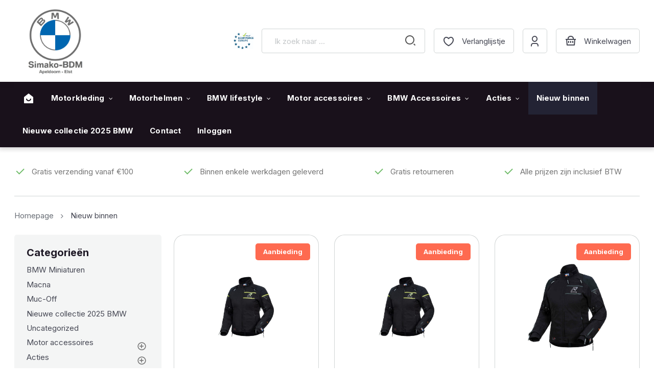

--- FILE ---
content_type: text/html; charset=UTF-8
request_url: https://simakobdmshop.nl/nieuw-binnen/
body_size: 46753
content:
<!DOCTYPE html>
<html id="thz-site-html" lang="nl-NL" prefix="og: https://ogp.me/ns#" class="thz-site-html header_stacked thz-header-mode-stacked thz-horizontal-header thz-chrome thz-chrome-131-0-0-0 thz-chrome-desktop">
<head>
<meta charset="UTF-8">
<meta name="viewport" content="width=device-width, initial-scale=1">
<link rel="profile" href="http://gmpg.org/xfn/11">
<link rel="pingback" href="https://simakobdmshop.nl/xmlrpc.php">
				<script>document.documentElement.className = document.documentElement.className + ' yes-js js_active js'</script>
			
<!-- Search Engine Optimization door Rank Math - https://rankmath.com/ -->
<title>Nieuw binnen - Simako BDM</title>
<meta name="robots" content="follow, index, max-snippet:-1, max-video-preview:-1, max-image-preview:large"/>
<link rel="canonical" href="https://simakobdmshop.nl/nieuw-binnen/" />
<meta property="og:locale" content="nl_NL" />
<meta property="og:type" content="article" />
<meta property="og:title" content="Nieuw binnen - Simako BDM" />
<meta property="og:url" content="https://simakobdmshop.nl/nieuw-binnen/" />
<meta property="og:site_name" content="Simako BDM" />
<meta property="article:publisher" content="https://www.facebook.com/SimakoBDM" />
<meta property="og:updated_time" content="2024-05-22T10:08:45+02:00" />
<meta property="article:published_time" content="2021-02-01T14:41:51+01:00" />
<meta property="article:modified_time" content="2024-05-22T10:08:45+02:00" />
<meta name="twitter:card" content="summary_large_image" />
<meta name="twitter:title" content="Nieuw binnen - Simako BDM" />
<meta name="twitter:label1" content="Tijd om te lezen" />
<meta name="twitter:data1" content="Minder dan een minuut" />
<script type="application/ld+json" class="rank-math-schema">{"@context":"https://schema.org","@graph":[{"@type":"Place","@id":"https://simakobdmshop.nl/#place","address":{"@type":"PostalAddress","streetAddress":"Stadhoudersmolenweg 99","addressLocality":"Apeldoorn","postalCode":"7317 BP","addressCountry":"The Netherlands"}},{"@type":["MotorcycleDealer","Organization"],"@id":"https://simakobdmshop.nl/#organization","name":"Simako BDM","url":"https://simakobdmshop.nl","sameAs":["https://www.facebook.com/SimakoBDM"],"email":"webshop@simako-bdm.nl","address":{"@type":"PostalAddress","streetAddress":"Stadhoudersmolenweg 99","addressLocality":"Apeldoorn","postalCode":"7317 BP","addressCountry":"The Netherlands"},"logo":{"@type":"ImageObject","@id":"https://simakobdmshop.nl/#logo","url":"https://simakobdmshop.nl/wp-content/uploads/2021/07/Logo-Simako-BDM.jpg","contentUrl":"https://simakobdmshop.nl/wp-content/uploads/2021/07/Logo-Simako-BDM.jpg","caption":"Simako BDM","inLanguage":"nl-NL","width":"1598","height":"1599"},"openingHours":["Monday,Tuesday,Wednesday,Thursday,Friday,Saturday,Sunday 09:00-17:00"],"location":{"@id":"https://simakobdmshop.nl/#place"},"image":{"@id":"https://simakobdmshop.nl/#logo"},"telephone":"+31-553668591"},{"@type":"WebSite","@id":"https://simakobdmshop.nl/#website","url":"https://simakobdmshop.nl","name":"Simako BDM","publisher":{"@id":"https://simakobdmshop.nl/#organization"},"inLanguage":"nl-NL"},{"@type":"BreadcrumbList","@id":"https://simakobdmshop.nl/nieuw-binnen/#breadcrumb","itemListElement":[{"@type":"ListItem","position":"1","item":{"@id":"https://simakobdmshop.nl","name":"Home"}},{"@type":"ListItem","position":"2","item":{"@id":"https://simakobdmshop.nl/nieuw-binnen/","name":"Nieuw binnen"}}]},{"@type":"WebPage","@id":"https://simakobdmshop.nl/nieuw-binnen/#webpage","url":"https://simakobdmshop.nl/nieuw-binnen/","name":"Nieuw binnen - Simako BDM","datePublished":"2021-02-01T14:41:51+01:00","dateModified":"2024-05-22T10:08:45+02:00","isPartOf":{"@id":"https://simakobdmshop.nl/#website"},"inLanguage":"nl-NL","breadcrumb":{"@id":"https://simakobdmshop.nl/nieuw-binnen/#breadcrumb"}},{"@type":"Person","@id":"https://simakobdmshop.nl/nieuw-binnen/#author","name":"best4u","image":{"@type":"ImageObject","@id":"//www.gravatar.com/avatar/1101f195551815ddc1d9eb49ca7c30ff?s=96&#038;r=g&#038;d=mm","url":"//www.gravatar.com/avatar/1101f195551815ddc1d9eb49ca7c30ff?s=96&#038;r=g&#038;d=mm","caption":"best4u","inLanguage":"nl-NL"},"worksFor":{"@id":"https://simakobdmshop.nl/#organization"}},{"@type":"Article","headline":"Nieuw binnen - Simako BDM","datePublished":"2021-02-01T14:41:51+01:00","dateModified":"2024-05-22T10:08:45+02:00","author":{"@id":"https://simakobdmshop.nl/nieuw-binnen/#author","name":"best4u"},"publisher":{"@id":"https://simakobdmshop.nl/#organization"},"name":"Nieuw binnen - Simako BDM","@id":"https://simakobdmshop.nl/nieuw-binnen/#richSnippet","isPartOf":{"@id":"https://simakobdmshop.nl/nieuw-binnen/#webpage"},"inLanguage":"nl-NL","mainEntityOfPage":{"@id":"https://simakobdmshop.nl/nieuw-binnen/#webpage"}}]}</script>
<!-- /Rank Math WordPress SEO plugin -->

<link rel='dns-prefetch' href='//cdn.jsdelivr.net' />
<link rel='dns-prefetch' href='//fonts.googleapis.com' />
<link rel="alternate" type="application/rss+xml" title="Simako BDM &raquo; feed" href="https://simakobdmshop.nl/feed/" />
<link rel="alternate" type="application/rss+xml" title="Simako BDM &raquo; reacties feed" href="https://simakobdmshop.nl/comments/feed/" />
<link rel="alternate" title="oEmbed (JSON)" type="application/json+oembed" href="https://simakobdmshop.nl/wp-json/oembed/1.0/embed?url=https%3A%2F%2Fsimakobdmshop.nl%2Fnieuw-binnen%2F" />
<link rel="alternate" title="oEmbed (XML)" type="text/xml+oembed" href="https://simakobdmshop.nl/wp-json/oembed/1.0/embed?url=https%3A%2F%2Fsimakobdmshop.nl%2Fnieuw-binnen%2F&#038;format=xml" />
<style id='wp-img-auto-sizes-contain-inline-css' type='text/css'>
img:is([sizes=auto i],[sizes^="auto," i]){contain-intrinsic-size:3000px 1500px}
/*# sourceURL=wp-img-auto-sizes-contain-inline-css */
</style>
<link rel='stylesheet' id='font-awesome-css' href='https://simakobdmshop.nl/wp-content/plugins/woocommerce-ajax-filters/berocket/assets/css/font-awesome.min.css?ver=6.9' type='text/css' media='all' />
<style id='font-awesome-inline-css' type='text/css'>
[data-font="FontAwesome"]:before {font-family: 'FontAwesome' !important;content: attr(data-icon) !important;speak: none !important;font-weight: normal !important;font-variant: normal !important;text-transform: none !important;line-height: 1 !important;font-style: normal !important;-webkit-font-smoothing: antialiased !important;-moz-osx-font-smoothing: grayscale !important;}
/*# sourceURL=font-awesome-inline-css */
</style>
<link rel='stylesheet' id='berocket_aapf_widget-style-css' href='https://simakobdmshop.nl/wp-content/plugins/woocommerce-ajax-filters/assets/frontend/css/fullmain.min.css?ver=3.1.9.6' type='text/css' media='all' />
<style id='classic-theme-styles-inline-css' type='text/css'>
/*! This file is auto-generated */
.wp-block-button__link{color:#fff;background-color:#32373c;border-radius:9999px;box-shadow:none;text-decoration:none;padding:calc(.667em + 2px) calc(1.333em + 2px);font-size:1.125em}.wp-block-file__button{background:#32373c;color:#fff;text-decoration:none}
/*# sourceURL=/wp-includes/css/classic-themes.min.css */
</style>
<link rel='stylesheet' id='save-cart-later-css' href='https://simakobdmshop.nl/wp-content/plugins/save-cart-later/public/css/save-cart-later-public.css?ver=1.0.0' type='text/css' media='all' />
<link rel='stylesheet' id='page-list-style-css' href='https://simakobdmshop.nl/wp-content/plugins/sitemap/css/page-list.css?ver=4.4' type='text/css' media='all' />
<link rel='stylesheet' id='advanced-flat-rate-shipping-for-woocommerce-css' href='https://simakobdmshop.nl/wp-content/plugins/woo-extra-flat-rate/public/css/advanced-flat-rate-shipping-for-woocommerce-public.css?ver=v4.4.3' type='text/css' media='all' />
<link rel='stylesheet' id='font-awesome-min-css' href='https://simakobdmshop.nl/wp-content/plugins/woo-extra-flat-rate/public/css/font-awesome.min.css?ver=v4.4.3' type='text/css' media='all' />
<style id='woocommerce-inline-inline-css' type='text/css'>
.woocommerce form .form-row .required { visibility: visible; }
/*# sourceURL=woocommerce-inline-inline-css */
</style>
<link rel='stylesheet' id='aws-style-css' href='https://simakobdmshop.nl/wp-content/plugins/advanced-woo-search-pro/assets/css/common.css?ver=1.39' type='text/css' media='all' />
<link rel='stylesheet' id='sendcloud-checkout-css-css' href='https://simakobdmshop.nl/wp-content/plugins/sendcloud-shipping/resources/css/sendcloud-checkout.css?ver=2.4.5' type='text/css' media='all' />
<link rel='stylesheet' id='jquery-selectBox-css' href='https://simakobdmshop.nl/wp-content/plugins/yith-woocommerce-wishlist/assets/css/jquery.selectBox.css?ver=1.2.0' type='text/css' media='all' />
<link rel='stylesheet' id='woocommerce_prettyPhoto_css-css' href='//simakobdmshop.nl/wp-content/plugins/woocommerce/assets/css/prettyPhoto.css?ver=3.1.6' type='text/css' media='all' />
<link rel='stylesheet' id='yith-wcwl-main-css' href='https://simakobdmshop.nl/wp-content/plugins/yith-woocommerce-wishlist/assets/css/style.css?ver=4.11.0' type='text/css' media='all' />
<style id='yith-wcwl-main-inline-css' type='text/css'>
 :root { --color-add-to-wishlist-background: #333333; --color-add-to-wishlist-text: #FFFFFF; --color-add-to-wishlist-border: #333333; --color-add-to-wishlist-background-hover: #333333; --color-add-to-wishlist-text-hover: #FFFFFF; --color-add-to-wishlist-border-hover: #333333; --rounded-corners-radius: 16px; --color-add-to-cart-background: #333333; --color-add-to-cart-text: #FFFFFF; --color-add-to-cart-border: #333333; --color-add-to-cart-background-hover: #4F4F4F; --color-add-to-cart-text-hover: #FFFFFF; --color-add-to-cart-border-hover: #4F4F4F; --add-to-cart-rounded-corners-radius: 16px; --color-button-style-1-background: #333333; --color-button-style-1-text: #FFFFFF; --color-button-style-1-border: #333333; --color-button-style-1-background-hover: #4F4F4F; --color-button-style-1-text-hover: #FFFFFF; --color-button-style-1-border-hover: #4F4F4F; --color-button-style-2-background: #333333; --color-button-style-2-text: #FFFFFF; --color-button-style-2-border: #333333; --color-button-style-2-background-hover: #4F4F4F; --color-button-style-2-text-hover: #FFFFFF; --color-button-style-2-border-hover: #4F4F4F; --color-wishlist-table-background: #FFFFFF; --color-wishlist-table-text: #6d6c6c; --color-wishlist-table-border: #FFFFFF; --color-headers-background: #F4F4F4; --color-share-button-color: #FFFFFF; --color-share-button-color-hover: #FFFFFF; --color-fb-button-background: #39599E; --color-fb-button-background-hover: #595A5A; --color-tw-button-background: #45AFE2; --color-tw-button-background-hover: #595A5A; --color-pr-button-background: #AB2E31; --color-pr-button-background-hover: #595A5A; --color-em-button-background: #FBB102; --color-em-button-background-hover: #595A5A; --color-wa-button-background: #00A901; --color-wa-button-background-hover: #595A5A; --feedback-duration: 3s } 
 :root { --color-add-to-wishlist-background: #333333; --color-add-to-wishlist-text: #FFFFFF; --color-add-to-wishlist-border: #333333; --color-add-to-wishlist-background-hover: #333333; --color-add-to-wishlist-text-hover: #FFFFFF; --color-add-to-wishlist-border-hover: #333333; --rounded-corners-radius: 16px; --color-add-to-cart-background: #333333; --color-add-to-cart-text: #FFFFFF; --color-add-to-cart-border: #333333; --color-add-to-cart-background-hover: #4F4F4F; --color-add-to-cart-text-hover: #FFFFFF; --color-add-to-cart-border-hover: #4F4F4F; --add-to-cart-rounded-corners-radius: 16px; --color-button-style-1-background: #333333; --color-button-style-1-text: #FFFFFF; --color-button-style-1-border: #333333; --color-button-style-1-background-hover: #4F4F4F; --color-button-style-1-text-hover: #FFFFFF; --color-button-style-1-border-hover: #4F4F4F; --color-button-style-2-background: #333333; --color-button-style-2-text: #FFFFFF; --color-button-style-2-border: #333333; --color-button-style-2-background-hover: #4F4F4F; --color-button-style-2-text-hover: #FFFFFF; --color-button-style-2-border-hover: #4F4F4F; --color-wishlist-table-background: #FFFFFF; --color-wishlist-table-text: #6d6c6c; --color-wishlist-table-border: #FFFFFF; --color-headers-background: #F4F4F4; --color-share-button-color: #FFFFFF; --color-share-button-color-hover: #FFFFFF; --color-fb-button-background: #39599E; --color-fb-button-background-hover: #595A5A; --color-tw-button-background: #45AFE2; --color-tw-button-background-hover: #595A5A; --color-pr-button-background: #AB2E31; --color-pr-button-background-hover: #595A5A; --color-em-button-background: #FBB102; --color-em-button-background-hover: #595A5A; --color-wa-button-background: #00A901; --color-wa-button-background-hover: #595A5A; --feedback-duration: 3s } 
/*# sourceURL=yith-wcwl-main-inline-css */
</style>
<link rel='stylesheet' id='swiper-carousel-css' href='https://simakobdmshop.nl/wp-content/themes/creatus-child/libraries/swiper/swiper-bundle.min.css?ver=6.9' type='text/css' media='all' />
<link rel='stylesheet' id='icomoon-icons-css' href='https://simakobdmshop.nl/wp-content/themes/creatus-child/assets/icons/style.css?ver=6.9' type='text/css' media='all' />
<link rel='stylesheet' id='creatus-bbpress-css' href='https://simakobdmshop.nl/wp-content/themes/creatus/assets/css/bbpress.css?ver=1.5.11' type='text/css' media='all' />
<link rel='stylesheet' id='creatus-woocommerce-css' href='https://simakobdmshop.nl/wp-content/themes/creatus/assets/css/woocommerce.css?ver=1.5.11' type='text/css' media='all' />
<link rel='stylesheet' id='thz-icons-css' href='https://simakobdmshop.nl/wp-content/themes/creatus/assets/fonts/thz-icons-pack/style.css?ver=1.5.11' type='text/css' media='all' />
<link rel='stylesheet' id='creatus-theme-css' href='https://simakobdmshop.nl/wp-content/themes/creatus/assets/css/thz-theme.css?ver=1.5.11' type='text/css' media='all' />
<link rel='stylesheet' id='creatus-menus-css' href='https://simakobdmshop.nl/wp-content/themes/creatus/assets/css/thz-menus.css?ver=1.5.11' type='text/css' media='all' />
<link rel='stylesheet' id='creatus-shortcodes-css' href='https://simakobdmshop.nl/wp-content/themes/creatus/assets/css/thz-shortcodes.css?ver=1.5.11' type='text/css' media='all' />
<link rel='stylesheet' id='creatus-layout-css' href='https://simakobdmshop.nl/wp-content/themes/creatus/assets/css/thz-layout.css?ver=1.5.11' type='text/css' media='all' />
<link rel='stylesheet' id='creatus-units-css' href='https://simakobdmshop.nl/wp-content/themes/creatus/assets/css/thz-units.css?ver=1.5.11' type='text/css' media='all' />
<link rel='stylesheet' id='creatus-utility-css' href='https://simakobdmshop.nl/wp-content/themes/creatus/assets/css/thz-utility.css?ver=1.5.11' type='text/css' media='all' />
<link rel='stylesheet' id='creatus-buttons-css' href='https://simakobdmshop.nl/wp-content/themes/creatus/assets/css/thz-buttons.css?ver=1.5.11' type='text/css' media='all' />
<link rel='stylesheet' id='creatus-animate-css' href='https://simakobdmshop.nl/wp-content/themes/creatus/assets/css/thz-animate.css?ver=1.5.11' type='text/css' media='all' />
<link rel='stylesheet' id='creatus-hovers-css' href='https://simakobdmshop.nl/wp-content/themes/creatus/assets/css/thz-hovers.css?ver=1.5.11' type='text/css' media='all' />
<link rel='stylesheet' id='creatus-magnific-css' href='https://simakobdmshop.nl/wp-content/themes/creatus/assets/css/thz-magnific.css?ver=1.5.11' type='text/css' media='all' />
<style id='creatus-print-inline-css' type='text/css'>
body{font-family:'Inter',sans-serif;font-size:15px;font-weight:normal;line-height:1.8;color:#757575;background-color:#ffffff}.thz-wrapper{background-color:#ffffff}.thz-main{background-color:#ffffff}.thz-container,.thz-sliders-container{padding-left:30px;padding-right:30px}.holders{margin-left:-24px;margin-right:0px}.thz-block-spacer{padding:0px 0px 64px 24px}.thz-container .thz-row{margin-left:-24px;margin-right:0px}* + .thz-row{margin-top:24px}.thz-column{padding-left:24px;padding-right:0px}* + .thz-shc{margin-top:24px}@media screen and (max-width:979px){.thz-column .thz-column + .thz-column,.thz-column + .thz-column + .thz-column{margin-top:24px}}@media screen and (max-width:767px){.thz-column + .thz-column{margin-top:24px}}.thz-page-builder-content .thz-section{padding-top:60px;padding-bottom:60px}.thz-column .widget + .widget{margin-top:24px}.thz-site-width,.thz-wrapper.thz-site-width .thz-reveal-footer{max-width:1295px}.thz-hover-mask{background:none}a,.thz-btn-none{color:#0066dc}a:focus,a:hover,.thz-btn-none:hover,.thz-btn-hover .thz-btn-none{color:#201a27}h1,h2,h3,h4,h5,h6{font-family:'Inter',sans-serif;font-weight:700}h1{font-size:28px;line-height:1.1;color:#201a27}h2{font-size:25px;line-height:1.1;color:#201a27}h3{font-size:22px;line-height:1.1;color:#201a27}h4{font-size:18px;line-height:1.1;color:#201a27}h5{font-size:16px;line-height:1.1;color:#201a27;}h6{font-size:14px;line-height:1.1;color:#201a27}* + h1,* + h2,* + h3,* + h4,* + h5,* + h6,* + p,* + ul,* + ol,* + dl,* + fieldset,* + address,* + blockquote,* + .thz-content-85,* + .thz-content-75,* + .thz-content-50,* + .thz-content-40,* + .thz-stretch-content,* + pre,* + figure,* + form,* + table,.wp-caption,.gallery-caption,[class*='thz-text-column-']{margin-top:30px}h1 + *,h2 + *,h3 + *,h4 + *,h5 + *,h6 + *{margin-top:15px}[class*='thz-text-column-']{column-gap:30px}::selection{background:#0066dc;color:#ffffff}::-moz-selection{background:#0066dc;color:#ffffff}.thz-bold-primary,.thz-primary-color,.thz-bold-primary a,.thz-primary-color a{color:#0066dc!important}.mejs-controls .mejs-time-rail .mejs-time-current{background:#0066dc}.thz-highlight{background:#0066dc!important;color:#ffffff!important}.thz-underline-primary,blockquote,blockquote.quote-right,blockquote.quote-centered p:first-of-type:after{border-color:#0066dc!important}.thz-dropcap.box:first-letter,.thz-dropcap.rounded:first-letter,.thz-dropcap.circle:first-letter{background:#0066dc!important;color:#ffffff!important}.thz-dropcap.outline:first-letter{border-color:#0066dc;color:#0066dc!important;background:none!important}.thz-button.thz-btn-theme,.thz-button.thz-btn-theme:focus{background-color:#0066dc;border-color:#005ac3;color:#ffffff}.thz-btn-outline .thz-button.thz-btn-theme{color:#005ac3}.thz-button.thz-btn-theme:hover,.thz-btn-hover .thz-button.thz-btn-theme{background-color:#005ac3;border-color:#005ac3;color:#ffffff}#contentblock{width:75%}#leftblock{width:25%}#header_holder{box-shadow:0px 0px 18px 0px rgba(0,0,0,0.05);background-color:#ffffff}.thz-layout-boxed .header_holder{max-width:1295px}.thz-logo-holder{width:160px}.thz-logo{width:160px;min-height:20px;margin:0px auto 0px auto}.thz-logo-in a{height:20px}.thz-mobile-menu-holder #logomobileholder{width:140px}.thz-mobile-menu-holder #logomobile{width:140px;min-height:20px}.thz-mobile-menu-holder #logomobile-in a{height:20px}.thz-menu li a.itemlink{color:#ffffff}.thz-menu a.itemlink{background-color:rgba(255,255,255,0)}.thz-menu ul li a.itemlink{color:#201a27}.thz-menu ul a.itemlink{background-color:#ffffff}.thz-menu li a.itemlink:hover,.thz-menu li:hover > .child a{background-color:#232334}.thz-menu ul li a.itemlink:hover,.thz-menu ul li:hover > .child a{color:#201a27}.thz-menu ul li a.itemlink:hover,.thz-menu ul li:hover > .child a{background-color:#fafafa}.thz-menu a.itemlink.activepath{background-color:#232334}.thz-menu ul a.itemlink.activepath{color:#201a27}.thz-menu ul a.itemlink.activepath{background-color:#f9f9f9}ul.thz-menu li a.itemlink,.thz-menu li div.itemlink,.thz-custom-menu-button{padding:0px 16px 0px 16px;height:64px;line-height:64px}ul.thz-menu ul li a.itemlink{line-height:40px;border:none;height:auto}ul.thz-menu ul.sub-menu a.itemlink{padding:0px 15px 0px 15px}ul.thz-menu ul.sub-menu .linkholder > a:not(.citem){border-radius:4px}ul.thz-menu ul span.child i.childicon{right:15px}ul.thz-menu div.ulholder ul.sub-menu{width:250px}ul.thz-menu ul.sub-menu.level1{margin-top:10px}ul.thz-menu ul.sub-menu ul.sub-menu,ul.thz-menu div.ulholder.ulgroup > ul > li > div.ulholder > ul.sub-menu{margin-left:10px}ul.thz-menu ul > li > div.ulholder.notulgroup > ul{margin-top:-0px;margin-left:25px}ul.thz-menu li.flip div.ulholder > ul{margin-left:0px;margin-right:25px}ul.thz-menu ul.sub-menu,.thz-menu li.holdsgroup ul ul{padding:15px 15px 15px 15px;box-shadow:0px 8px 28px 0px rgba(0,0,0,0.08);background-color:#ffffff}#mainmenu_holder{box-shadow:0px 4px 8px 0px rgba(25,17,27,0.18);background-color:#19111b}ul.thz-menu ul.sub-menu li a.items-separator{padding:0px 15px 7.5px 15px;margin:15px 0px 0px 0px;font-family:'Creatus',sans-serif;font-size:12px;font-weight:500;letter-spacing:0.3px;text-transform:uppercase}ul.thz-mega-menu li.menu-item.mega-menu-col{padding:30px 30px 30px 30px}ul.thz-mega-menu li.menu-item.mega-menu-col{border-right-width:1px;border-right-style:solid;border-right-color:#f4f5f5}ul.thz-menu ul.sub-menu li a.holdsgroupTitle{padding:0px 15px 7.5px 15px;font-family:'Creatus',sans-serif;font-size:12px;font-weight:500;letter-spacing:0.3px;text-transform:uppercase}#mainmenu_holder ul.thz-menu > li.menu-item > .linkholder{font-family:'Inter',sans-serif;font-size:15px;font-weight:700;letter-spacing:0.13px}#mainmenu_holder ul.thz-menu ul li.menu-item .linkholder{font-size:14px}.thz-menu-woo-cart .thz-woo-cart-badge{background:#f4f5f5;color:#201a27}.thz-mobile-menu-holder{padding:0px 0px 16px 0px;background-color:#ffffff}ul.thz-mobile-menu li a{color:#464854;background:#ffffff;border-color:#f4f5f5}ul.thz-mobile-menu li a:hover{color:#0066dc;background:#fafafa;border-color:#f4f5f5}ul.thz-mobile-menu li.active a{color:#0066dc;background:#fcfcfc;border-color:#f4f5f5}.thz-menu-addon i{font-size:24px}aside .thz-sidebars .widget{margin:0px 0px 60px 0px}aside .thz-sidebars .widget-title{padding:0px 0px 30px 0px;margin:0px 0px 0px 0px;font-size:14px;font-weight:600;text-transform:uppercase}aside .thz-sidebars .widget_tag_cloud .tagcloud a{padding:5px 5px 5px 5px;margin:0px 5px 5px 0px;border-width:1px;border-style:solid;border-color:#f4f5f5;border-radius:4px;font-size:10px;font-weight:600;text-transform:uppercase}.thz-pagination-nav{margin:22px auto 22px auto}.thz-pagination a,.thz-pagination span{border-width:1px;border-style:solid;border-color:#d1d5d5;width:38px;height:38px;border-radius:3px;line-height:17px;font-size:15px;font-weight:normal}.thz-pagination .inactive,.thz-pagination.no-spacing .thz-pagination-dots{background:transparent;border-color:#d1d5d5;color:#201a27;box-shadow:none}.thz-pagination .thz-pagination-disabled{color:#ccc}.thz-pagination .thz-pagination-current{background:transparent;color:#0066dc;box-shadow:none}.thz-pagination a:hover{background:transparent;border-color:#d1d5d5;color:#0066dc;box-shadow:none}.thz-woo-cat-title{padding:30px 0px 30px 0px}.thz-woo-item-media{padding:16px 16px 16px 16px;margin:0px 0px 0px 0px;border-width:1px 1px 0 1px;border-style:solid;border-color:#d1d5d5 #d1d5d5 transparent #d1d5d5;border-radius:20px 20px 0px 0px;background-color:#ffffff}.thz-woo-item-info{padding:32px 32px 32px 32px;border-width:0 1px 1px 1px;border-style:solid;border-color:transparent #d1d5d5 #d1d5d5 #d1d5d5;border-radius:0px 0px 20px 20px;background-color:#ffffff}.product .thz-woo-item-title{margin:0px 0px 16px 0px}.product .thz-woo-item-title a{font-size:18px;font-weight:bold;line-height:1.3;letter-spacing:-0.26px;color:#201a27}.product .thz-woo-item-price{margin:10px 0px 0px 0px;font-size:18px;font-weight:bold;line-height:1;letter-spacing:-0.26px;color:#0066dc}.product .thz-woo-item-price del{color:#686d75}.product .thz-woo-item-rating .star-rating:before,.product .thz-woo-item-rating .star-rating span:before{color:#ffffff}.product .thz-woo-item-badge{padding:10px 15px;margin:0px 0 0 0px;border-radius:5px;font-size:13px;font-weight:600}.product .thz-woo-item-on-sale{background:#fe6a50;color:#ffffff}.product .thz-woo-item-out-of-stock{background:#ff4542;color:#ffffff}.product .thz-item-adding-icon{color:#ffffff}.product .thz-item-in-cart-icon{color:#ffffff}.thz-woo-item-rel-holder .thz-slick-initiating .thz-slick-slide{width:calc(25% + 6px);padding-right:24px}.price_slider_wrapper .ui-widget-content{background:#cccccc}.price_slider.ui-slider .ui-slider-range{background:#0066dc}.price_slider.ui-slider .ui-slider-handle{background:#ffffff;border-color:#cccccc}#bbpress-forums li.bbp-header ul > li,#bbpress-forums .bbp-reply-header,#bbpress-forums .bbp-replies > li.bbp-header,#bbpress-forums .bbp-search-results > li.bbp-header,#bbpress-forums .bbp-topic-header,dl.bbp-dl-stats dt{background-color:#fafafa}#bbpress-forums li.bbp-header ul > li,#bbpress-forums li.bbp-body ul.forum > li,#bbpress-forums li.bbp-body ul.topic > li,#bbpress-forums .bbp-forums,#bbpress-forums .bbp-topics,#bbpress-forums .bbp-reply-header,#bbpress-forums .bbp-body .type-topic,#bbpress-forums .bbp-body .type-reply,#bbpress-forums .bbp-replies > li.bbp-header,#bbpress-forums .bbp-search-results > li.bbp-header,#bbpress-forums .bbp-topic-header,dl.bbp-dl-stats,dl.bbp-dl-stats dt,dl.bbp-dl-stats dd,dl.bbp-dl-stats dt{border-color:#f4f5f5}#bbpress-forums .forum-titles{color:#201a27}input[type="text"],input[type="number"],input[type="search"],input[type="password"],input[type="email"],input[type="tel"],input[type="url"],input[type="datetime"],input[type="date"],input[type="datetime-local"],input[type="month"],input[type="week"],input[type="time"],select,textarea,.select2-container .select2-choice,#bbp_topic_content,#bbp_reply_content,.thz-site-html .select2-drop-active,.thz-site-html .select2-selection--single,.thz-site-html .woocommerce-page input.select2-search__field,.thz-site-html .select2-dropdown,fieldset{padding:16px 16px 16px 16px;border-width:1px;border-style:solid;border-color:#fafafa;border-radius:4px;background-color:#fafafa;font-family:'Inter',sans-serif;font-weight:normal;line-height:1.15}input[type="text"]:hover,input[type="number"]:hover,input[type="search"]:hover,input[type="password"]:hover,input[type="email"]:hover,input[type="tel"]:hover,input[type="url"]:hover,input[type="datetime"]:hover,input[type="date"]:hover,input[type="datetime-local"]:hover,input[type="month"]:hover,input[type="week"]:hover,input[type="time"]:hover,select:hover,textarea:hover,.select2-container .select2-choice:hover,#bbp_topic_content:hover,#bbp_reply_content:hover,.thz-site-html .select2-drop-active:hover,.thz-site-html .select2-selection--single:hover,.thz-site-html .woocommerce-page input.select2-search__field:hover,.thz-site-html .select2-dropdown:hover,fieldset:hover{background:#ffffff;color:#201a27;border-color:#f4f5f5}input[type="text"]:focus,input[type="number"]:focus,input[type="search"]:focus,input[type="password"]:focus,input[type="email"]:focus,input[type="tel"]:focus,input[type="url"]:focus,input[type="datetime"]:focus,input[type="date"]:focus,input[type="datetime-local"]:focus,input[type="month"]:focus,input[type="week"]:focus,input[type="time"]:focus,select:focus,textarea:focus,.select2-container .select2-choice:focus,#bbp_topic_content:focus,#bbp_reply_content:focus,.thz-site-html .select2-drop-active:focus,.thz-site-html .select2-selection--single:focus,.thz-site-html .woocommerce-page input.select2-search__field:focus,.thz-site-html .select2-dropdown:focus,fieldset:focus{background:#ffffff;color:#201a27;border-color:#f4f5f5}fieldset{border-width:1px;border-style:solid;border-color:#f4f5f5;background-color:#ffffff}fieldset:hover{background:#ffffff;color:#201a27;border-color:#f4f5f5}fieldset:focus{background:#ffffff;color:#201a27;border-color:#f4f5f5}input[type="button"],input[type="submit"],input[type="reset"],input[type="file"],form button,.button,.single_add_to_cart_button{padding:16px 24px 16px 24px;border-width:0px;border-style:solid;border-color:#0066dc;border-radius:4px;background-color:#0066dc;color:#ffffff;font-family:'Inter',sans-serif;font-size:15px;font-weight:700;letter-spacing:0.13px}input[type="button"]:hover,input[type="submit"]:hover,input[type="reset"]:hover,input[type="file"]:hover,form button:hover,.button:hover,.single_add_to_cart_button:hover{background:#0653b6;color:#ffffff;border-color:#005ac3}input[type="button"]:focus,input[type="submit"]:focus,input[type="reset"]:focus,input[type="file"]:focus,form button:focus,.button:focus,.single_add_to_cart_button:focus{background:#0653b6;color:#ffffff;border-color:#005ac3}.thz-button-default .thz-button{border-width:1px;border-style:solid;border-color:#0066dc;background-color:#0066dc;color:#ffffff;font-size:14px;line-height:1.4;letter-spacing:0.5px}.thz-button-default .thz-button:hover{background:#005ac3;color:#ffffff;border-color:#005ac3}.thz-button-default .thz-button:focus{background:#005ac3;color:#ffffff;border-color:#005ac3}a#cn-accept-cookie.cn-button,a#cn-refuse-cookie.cn-button{border-width:1px;border-style:solid;border-color:#0066dc;background-color:#0066dc;color:#ffffff;font-size:13px;font-weight:normal}a#cn-accept-cookie.cn-button:hover,a#cn-refuse-cookie.cn-button:hover{background:#005ac3;color:#ffffff;border-color:#005ac3}a#cn-accept-cookie.cn-button:focus,a#cn-refuse-cookie.cn-button:focus{background:#005ac3;color:#ffffff;border-color:#005ac3}a#cn-more-info.cn-button{border-width:2px;border-style:solid;border-color:#0066dc;background-color:rgba(255,255,255,0);color:#ffffff;font-size:13px;font-weight:normal}a#cn-more-info.cn-button:hover{background:#005ac3;color:#ffffff;border-color:#005ac3}a#cn-more-info.cn-button:focus{background:#005ac3;color:#ffffff;border-color:#005ac3}#thz-custom-menu-button-125 .thz-custom-btn-88983 .thz-button{color:#ffffff}#thz-custom-menu-button-125 .thz-custom-btn-88983 .thz-button:hover,#thz-custom-menu-button-125 .thz-custom-btn-88983.thz-btn-hover .thz-button{color:#ffffff;border-color:#005ac3}#thz-custom-menu-button-125 .thz-custom-btn-88983 i{color:#ffffff}#thz-custom-menu-button-125 .thz-custom-btn-88983:hover i,#thz-custom-menu-button-125 .thz-custom-btn-88983.thz-btn-hover i{color:}.thz-sh-a1018875:not(#♥) .thz-heading-holder{max-width:100%;float:left}.thz-sh-a1018875:not(#♥) .thz-heading-title,.thz-sh-a1018875:not(#♥) .thz-heading-title *{color:#ffffff}#thz-text-block-0ee2187d.thz-text-block.thz-shc{color:#ffffff}#thz-text-block-0ee2187d.thz-text-block.thz-shc a{color:#ffffff}#thz-text-block-0ee2187d.thz-text-block.thz-shc a:hover{color:#0066dc}#thz-section-holder-s69965fa5 > section{padding:0px 0px 0px 0px;border-width:0px;border-style:solid;border-color:#d1d5d5}#thz-column-c314cbfd0 > * > .thz-column-in{padding:24px 0px 24px 0px;border-width:0 0 1px 0;border-style:solid;border-color:transparent transparent #d1d5d5 transparent}#thz-section-holder-s75097218 > section{padding:24px 0px 24px 0px}#thz-breadcrumbs-3acd466e .thz-breadcrumbs-links{font-size:15px;color:#464854}#thz-breadcrumbs-3acd466e .thz-breadcrumbs-links a{color:#686d75}#thz-breadcrumbs-3acd466e .thz-breadcrumbs-links a:hover{color:#0066dc}#thz-breadcrumbs-3acd466e .thz-breadcrumbs-separator{color:#686d75}#thz-section-holder-sb1e6b1cb > section{padding:64px 0px 64px 0px;border-radius:20px 20px 0px 0px;background-color:#201a27}.thz-sh-cc4d548a:not(#♥) .thz-heading-title{padding:0px 0px 0px 0px}.thz-sh-cc4d548a:not(#♥) .thz-heading-holder{max-width:100%;float:left}.thz-sh-cc4d548a:not(#♥) .thz-heading-title,.thz-sh-cc4d548a:not(#♥) .thz-heading-title *{font-size:16px;line-height:32px;color:#ffffff}.thz-shortcode-list-fa441b37:not(#♥).thz-icons-list.thz-shc{margin:11px 0px 0px 0px}.thz-shortcode-list-fa441b37:not(#♥) li{padding:4px 0px 4px 0px;font-size:15px;line-height:24px;color:#ffffff}.thz-shortcode-list-fa441b37:not(#♥) li a{color:#ffffff}.thz-shortcode-list-fa441b37:not(#♥) li i{color:#ffffff;font-size:20px;top:3px;margin-right:18px}.thz-sh-3b456584:not(#♥) .thz-heading-title{padding:0px 0px 0px 0px}.thz-sh-3b456584:not(#♥) .thz-heading-holder{max-width:100%;float:left}.thz-sh-3b456584:not(#♥) .thz-heading-title,.thz-sh-3b456584:not(#♥) .thz-heading-title *{font-size:16px;line-height:32px;color:#ffffff}.thz-shortcode-list-f6f73272:not(#♥).thz-icons-list.thz-shc{margin:11px 0px 0px 0px}.thz-shortcode-list-f6f73272:not(#♥) li{padding:4px 0px 4px 0px;font-size:15px;line-height:24px;color:#ffffff}.thz-shortcode-list-f6f73272:not(#♥) li a{color:#ffffff}.thz-shortcode-list-f6f73272:not(#♥) li i{color:#ffffff;font-size:20px;top:3px;margin-right:18px}.thz-sh-ddba6fe6:not(#♥) .thz-heading-title{padding:0px 0px 0px 0px}.thz-sh-ddba6fe6:not(#♥) .thz-heading-holder{max-width:100%;float:left}.thz-sh-ddba6fe6:not(#♥) .thz-heading-title,.thz-sh-ddba6fe6:not(#♥) .thz-heading-title *{font-size:16px;line-height:32px;color:#ffffff}.thz-shortcode-list-5488f6ea:not(#♥).thz-icons-list.thz-shc{margin:11px 0px 0px 0px}.thz-shortcode-list-5488f6ea:not(#♥) li{padding:4px 0px 4px 0px;font-size:15px;line-height:24px;color:#ffffff}.thz-shortcode-list-5488f6ea:not(#♥) li a{color:#ffffff}.thz-shortcode-list-5488f6ea:not(#♥) li i{color:#ffffff;font-size:20px;top:3px;margin-right:15px}.thz-sh-3cc95b84:not(#♥) .thz-heading-title{padding:0px 0px 0px 0px}.thz-sh-3cc95b84:not(#♥) .thz-heading-holder{max-width:100%;float:left}.thz-sh-3cc95b84:not(#♥) .thz-heading-title,.thz-sh-3cc95b84:not(#♥) .thz-heading-title *{font-size:16px;line-height:32px;color:#ffffff}#thz-text-block-4e89c373.thz-text-block.thz-shc{padding:0px 0px 0px 0px;margin:11px 0px 0px 0px;font-size:15px;line-height:2.3;color:#ffffff}#thz-text-block-4e89c373.thz-text-block.thz-shc a{font-size:15px;line-height:2.3;color:#ffffff}#thz-text-block-4e89c373.thz-text-block.thz-shc a:hover{color:#0066dc}#thz-socials-shortcode-83f94955 .thz-social-links a{margin:0 20px 0 0}.thz-socials-holder.thz-socials-83f94955 a{font-size:24px;width:24px;height:24px;line-height:24px}.thz-socials-holder.thz-socials-83f94955 a{color:rgba(255,255,255,0)}.thz-socials-83f94955 a.thz-social-facebook{color:#4267b2}.thz-socials-83f94955 a.thz-social-instagram{color:#833ab4}.thz-socials-83f94955 a.thz-social-linkedin{color:#0e76a8}.thz-socials-83f94955 a.thz-social-youtube{color:#ff0000}.thz-sh-eae7890d:not(#♥) .thz-heading-title{padding:0px 0px 0px 0px}.thz-sh-eae7890d:not(#♥) .thz-heading-holder{max-width:100%;float:left}.thz-sh-eae7890d:not(#♥) .thz-heading-title,.thz-sh-eae7890d:not(#♥) .thz-heading-title *{font-size:16px;line-height:32px}#thz-text-block-a2843b82.thz-text-block.thz-shc{padding:0px 0px 0px 0px;margin:11px 0px 0px 0px;font-size:15px;line-height:2.3;color:#ffffff}#thz-text-block-a2843b82.thz-text-block.thz-shc a{font-size:15px;line-height:2.3;color:#ffffff}#thz-text-block-a2843b82.thz-text-block.thz-shc a:hover{color:#0066dc}#thz-section-holder-sd71e46a3 > section{padding:20px 0px 20px 0px;background-color:#19111b}#thz-text-block-7fb3e00f.thz-text-block.thz-shc{font-size:14px;line-height:19px;color:#ffffff;text-align:center}#thz-text-block-7fb3e00f h1{text-align:center}#thz-text-block-7fb3e00f h2{text-align:center}#thz-text-block-7fb3e00f h3{text-align:center}#thz-text-block-7fb3e00f h4{text-align:center}#thz-text-block-7fb3e00f h5{text-align:center}#thz-text-block-7fb3e00f h6{text-align:center}#thz-text-block-7fb3e00f.thz-text-block.thz-shc a{font-size:14px;line-height:19px;color:#ffffff;text-align:center}#thz-text-block-7fb3e00f.thz-text-block.thz-shc a:hover{color:#0066dc}@media screen and (max-width:979px){.thz-container,.thz-sliders-container{padding-left:20px;padding-right:20px}.holders{margin-left:-60px;margin-right:0px}.thz-block-spacer{padding:0px 0px 32px 60px}.thz-container .thz-row{margin-left:-24px;margin-right:0px}* + .thz-row{margin-top:24px}.thz-column{padding-left:24px;padding-right:0px}* + .thz-shc{margin-top:24px}.thz-column .thz-column + .thz-column,.thz-column + .thz-column + .thz-column{margin-top:24px}.thz-page-builder-content .thz-section{padding-top:48px;padding-bottom:48px}.thz-column .widget + .widget{margin-top:24px}}@media screen and (max-width:767px){h1{font-size:25.2px}}#cn-notice-text{width:100%;display:block;margin-bottom:10px}#cookie-notice .cn-button{display:inline-block}@media (max-width:560px){#cn-notice-text{margin-bottom:20}#cookie-notice .cn-button{margin-bottom:5px;margin-left:0;padding:7px 12px}.cookie-notice-container{display:flex !important;flex-direction:column !important}}.woocommerce-message .button{margin:0 10px}@media (max-width:768px){.thz-post-navigation .thz-nav-link{display:table-cell!important}}@media (max-width:768px){.woocommerce-notices-wrapper .thz-col-1{padding:0 20px}.thz-row.thz-woo-details-row .thz-column{padding-left:30px !important}.woocommerce-message{display:flex;flex-direction:column-reverse;line-height:1.5em !important}.woocommerce-message:before{position:absolute;top:15px;left:20px}.woocommerce-message .button{margin:10px 0;float:none !important;display:block}.woocommerce-checkout .col-1,.woocommerce-checkout .col-2{width:100%!important}}@media (max-width:630px){.thz-woo-table-holder{overflow-x:auto}.thz-woo-table-holder table{min-width:564px}}.thz-pagination a,.thz-pagination span{display:inline !important}.single-product .thz-product-details-row .thz-woo-details-row .thz-product-meta-container{display:block !important}.thz-product-meta{display:none}.thz-product-meta:last-child{display:block}
/*# sourceURL=creatus-print-inline-css */
</style>
<link rel='stylesheet' id='creatus-child-css' href='https://simakobdmshop.nl/wp-content/themes/creatus-child/style.css?ver=1.5.11' type='text/css' media='all' />
<link rel='stylesheet' id='creatus-google-font-css' href='//fonts.googleapis.com/css?family=Inter%3Aregular%2C700%26subset%3Dcyrillic' type='text/css' media='all' />
<link rel='stylesheet' id='thz-ff-kit-css' href='https://simakobdmshop.nl/wp-content/themes/creatus/assets/fonts/thz-ff-kit/stylesheet.css?ver=1.5.11' type='text/css' media='all' />
<link rel='stylesheet' id='woo_discount_pro_style-css' href='https://simakobdmshop.nl/wp-content/plugins/woo-discount-rules-pro/Assets/Css/awdr_style.css?ver=2.6.1' type='text/css' media='all' />
<script type="text/javascript" src="https://simakobdmshop.nl/wp-includes/js/jquery/jquery.min.js?ver=3.7.1" id="jquery-core-js"></script>
<script type="text/javascript" src="https://simakobdmshop.nl/wp-includes/js/jquery/jquery-migrate.min.js?ver=3.4.1" id="jquery-migrate-js"></script>
<script type="text/javascript" src="https://simakobdmshop.nl/wp-content/plugins/woo-extra-flat-rate/public/js/advanced-flat-rate-shipping-for-woocommerce-public.js?ver=v4.4.3" id="advanced-flat-rate-shipping-for-woocommerce-js"></script>
<script type="text/javascript" src="https://simakobdmshop.nl/wp-content/plugins/woocommerce/assets/js/jquery-blockui/jquery.blockUI.min.js?ver=2.7.0-wc.10.4.3" id="wc-jquery-blockui-js" defer="defer" data-wp-strategy="defer"></script>
<script type="text/javascript" id="wc-add-to-cart-js-extra">
/* <![CDATA[ */
var wc_add_to_cart_params = {"ajax_url":"/wp-admin/admin-ajax.php","wc_ajax_url":"/?wc-ajax=%%endpoint%%","i18n_view_cart":"Bekijk winkelwagen","cart_url":"https://simakobdmshop.nl/winkelmand/","is_cart":"","cart_redirect_after_add":"yes"};
//# sourceURL=wc-add-to-cart-js-extra
/* ]]> */
</script>
<script type="text/javascript" src="https://simakobdmshop.nl/wp-content/plugins/woocommerce/assets/js/frontend/add-to-cart.min.js?ver=10.4.3" id="wc-add-to-cart-js" defer="defer" data-wp-strategy="defer"></script>
<script type="text/javascript" src="https://simakobdmshop.nl/wp-content/plugins/woocommerce/assets/js/js-cookie/js.cookie.min.js?ver=2.1.4-wc.10.4.3" id="wc-js-cookie-js" defer="defer" data-wp-strategy="defer"></script>
<script type="text/javascript" id="woocommerce-js-extra">
/* <![CDATA[ */
var woocommerce_params = {"ajax_url":"/wp-admin/admin-ajax.php","wc_ajax_url":"/?wc-ajax=%%endpoint%%","i18n_password_show":"Wachtwoord weergeven","i18n_password_hide":"Wachtwoord verbergen"};
//# sourceURL=woocommerce-js-extra
/* ]]> */
</script>
<script type="text/javascript" src="https://simakobdmshop.nl/wp-content/plugins/woocommerce/assets/js/frontend/woocommerce.min.js?ver=10.4.3" id="woocommerce-js" defer="defer" data-wp-strategy="defer"></script>
<script type="text/javascript" id="enhanced-ecommerce-google-analytics-js-extra">
/* <![CDATA[ */
var ConvAioGlobal = {"nonce":"95c90dbbf9"};
//# sourceURL=enhanced-ecommerce-google-analytics-js-extra
/* ]]> */
</script>
<script data-cfasync="false" data-no-optimize="1" data-pagespeed-no-defer type="text/javascript" src="https://simakobdmshop.nl/wp-content/plugins/enhanced-e-commerce-for-woocommerce-store/public/js/con-gtm-google-analytics.js?ver=7.2.14" id="enhanced-ecommerce-google-analytics-js"></script>
<script data-cfasync="false" data-no-optimize="1" data-pagespeed-no-defer type="text/javascript" id="enhanced-ecommerce-google-analytics-js-after">
/* <![CDATA[ */
tvc_smd={"tvc_wcv":"10.4.3","tvc_wpv":"6.9","tvc_eev":"7.2.14","tvc_sub_data":{"sub_id":"21136","cu_id":"1223","pl_id":"1","ga_tra_option":"BOTH","ga_property_id":"UA-9237986-12","ga_measurement_id":"G-C9ZJDK38GG","ga_ads_id":"7538568948","ga_gmc_id":"137141315","ga_gmc_id_p":"137141315","op_gtag_js":"1","op_en_e_t":"1","op_rm_t_t":"1","op_dy_rm_t_t":"1","op_li_ga_wi_ads":"1","gmc_is_product_sync":"0","gmc_is_site_verified":"1","gmc_is_domain_claim":"1","gmc_product_count":"0","fb_pixel_id":""}};
//# sourceURL=enhanced-ecommerce-google-analytics-js-after
/* ]]> */
</script>
<script type="text/javascript" src="https://simakobdmshop.nl/wp-content/themes/creatus/assets/js/thz.init.js?ver=1.5.11" id="creatus-init-js"></script>
<script type="text/javascript" id="save-cart-later-js-extra">
/* <![CDATA[ */
var mwb_woo_smc_param = {"admin_ajax":"https://simakobdmshop.nl/wp-admin/admin-ajax.php","mwb_woo_smc_nonce":"d9ed727d8a"};
//# sourceURL=save-cart-later-js-extra
/* ]]> */
</script>
<script type="text/javascript" src="https://simakobdmshop.nl/wp-content/plugins/save-cart-later/public/js/save-cart-later-public.js?ver=1.0.0" id="save-cart-later-js"></script>
<link rel="https://api.w.org/" href="https://simakobdmshop.nl/wp-json/" /><link rel="alternate" title="JSON" type="application/json" href="https://simakobdmshop.nl/wp-json/wp/v2/pages/1503" /><link rel="EditURI" type="application/rsd+xml" title="RSD" href="https://simakobdmshop.nl/xmlrpc.php?rsd" />
<link rel='shortlink' href='https://simakobdmshop.nl/?p=1503' />

	<script type="text/javascript">var ajaxurl = 'https://simakobdmshop.nl/wp-admin/admin-ajax.php';</script>

	<noscript><style>.woocommerce-product-gallery{ opacity: 1 !important; }</style></noscript>
	<style type="text/css">.recentcomments a{display:inline !important;padding:0 !important;margin:0 !important;}</style>        <script data-cfasync="false" data-no-optimize="1" data-pagespeed-no-defer>
            var tvc_lc = 'EUR';
        </script>
        <script data-cfasync="false" data-no-optimize="1" data-pagespeed-no-defer>
            var tvc_lc = 'EUR';
        </script>
<script data-cfasync="false" data-pagespeed-no-defer type="text/javascript">
      window.dataLayer = window.dataLayer || [];
      dataLayer.push({"event":"begin_datalayer","cov_ga4_measurment_id":"G-C9ZJDK38GG","conv_track_email":"1","conv_track_phone":"1","conv_track_address":"1","conv_track_page_scroll":"1","conv_track_file_download":"1","conv_track_author":"1","conv_track_signup":"1","conv_track_signin":"1"});
    </script>    <!-- Google Tag Manager by Conversios-->
    <script>
      (function(w, d, s, l, i) {
        w[l] = w[l] || [];
        w[l].push({
          'gtm.start': new Date().getTime(),
          event: 'gtm.js'
        });
        var f = d.getElementsByTagName(s)[0],
          j = d.createElement(s),
          dl = l != 'dataLayer' ? '&l=' + l : '';
        j.async = true;
        j.src =
          'https://www.googletagmanager.com/gtm.js?id=' + i + dl;
        f.parentNode.insertBefore(j, f);
      })(window, document, 'script', 'dataLayer', 'GTM-K7X94DG');
    </script>
    <!-- End Google Tag Manager -->
      <script>
      (window.gaDevIds = window.gaDevIds || []).push('5CDcaG');
    </script>
          <script data-cfasync="false" data-no-optimize="1" data-pagespeed-no-defer>
            var tvc_lc = 'EUR';
        </script>
        <script data-cfasync="false" data-no-optimize="1" data-pagespeed-no-defer>
            var tvc_lc = 'EUR';
        </script>
<link rel="icon" href="https://simakobdmshop.nl/wp-content/uploads/2020/12/cropped-simako-bdm@2x-32x32.png" sizes="32x32" />
<link rel="icon" href="https://simakobdmshop.nl/wp-content/uploads/2020/12/cropped-simako-bdm@2x-192x192.png" sizes="192x192" />
<link rel="apple-touch-icon" href="https://simakobdmshop.nl/wp-content/uploads/2020/12/cropped-simako-bdm@2x-180x180.png" />
<meta name="msapplication-TileImage" content="https://simakobdmshop.nl/wp-content/uploads/2020/12/cropped-simako-bdm@2x-270x270.png" />
<style> .thz-hidde{display: none !important; } </style>		<style type="text/css" id="wp-custom-css">
			.thumb-check label {
	padding: 3px !important;
background-color: #fff !important;
	border:1px solid #eee;
display: block !important;
text-align: center;
margin-bottom: 5px;
	margin-left:0 !important;
max-width: 50px;
	font-size:15px !important;
}
.bapf_sfilter.bapf_vpr_4 .bapf_body ul > li {
    margin: 0 !important;
}
.bapf_tag_cloud input[type="checkbox"]:checked + label, .bapf_tag_cloud input[type="checkbox"]:checked + label * {
    background-color: #eee;
	color:#000;
}
.thumb-check label:hover {
background-color: #eee !important;
}
.thumb-check .checked label {
background-color: #eee !important;
}
.bapf_sfilter.bapf_vpr_4 .bapf_body ul > li {
    max-width: 56px;
}
@media only screen and (max-width: 600px) {
#thz-wrapper > div.thz-wrapper-inner > div.thz-mobile-menu-holder > div:nth-child(3), #thz-wrapper > div.thz-wrapper-inner > div.thz-mobile-menu-holder > div:nth-child(4) > form {
	display: none;
}
	#thz-wrapper > div.thz-wrapper-inner > div.thz-mobile-menu-holder > div:nth-child(4) {
		width: 20%;
    margin-left: auto;
	}
	#thz-wrapper > div.thz-wrapper-inner > div.thz-mobile-menu-holder > div:nth-child(5) {
		width: 70%;
    position: absolute;
    bottom: 16px;
	}
}

#thz-media-item-3bcb0077 {
    width: 100vw !important;
    max-width: 100vw !important;
    position: relative !important;
    left: 50% !important;
    right: 50% !important;
    margin-left: -50vw !important;
    margin-right: -50vw !important;;

}

/* Make the video fill the new breakout container */
#thz-media-item-3bcb0077 video,
#thz-media-item-3bcb0077 .thz-media-item-media {
    width: 100% !important;
    max-height: 800px !important;
    max-width: 100% !important;
}

.thz-page-builder-content .thz-section:has(#thz_media3baaa366) {
    padding-top: 0 !important;
    padding-bottom: 0 !important;
}
		</style>
		<!-- Google Tag Manager -->
<script>(function(w,d,s,l,i){w[l]=w[l]||[];w[l].push({'gtm.start':
new Date().getTime(),event:'gtm.js'});var f=d.getElementsByTagName(s)[0],
j=d.createElement(s),dl=l!='dataLayer'?'&l='+l:'';j.async=true;j.src=
'https://www.googletagmanager.com/gtm.js?id='+i+dl;f.parentNode.insertBefore(j,f);
})(window,document,'script','dataLayer','GTM-MXMLZJQ');</script>
<!-- End Google Tag Manager -->
<meta name="google-site-verification" content="NT46CYvft-iN5ohHo77csQdqGOsBXYH4Ms7QdAk48nc" />

<link rel='stylesheet' id='wc-blocks-style-css' href='https://simakobdmshop.nl/wp-content/plugins/woocommerce/assets/client/blocks/wc-blocks.css?ver=wc-10.4.3' type='text/css' media='all' />
<style id='global-styles-inline-css' type='text/css'>
:root{--wp--preset--aspect-ratio--square: 1;--wp--preset--aspect-ratio--4-3: 4/3;--wp--preset--aspect-ratio--3-4: 3/4;--wp--preset--aspect-ratio--3-2: 3/2;--wp--preset--aspect-ratio--2-3: 2/3;--wp--preset--aspect-ratio--16-9: 16/9;--wp--preset--aspect-ratio--9-16: 9/16;--wp--preset--color--black: #000000;--wp--preset--color--cyan-bluish-gray: #abb8c3;--wp--preset--color--white: #ffffff;--wp--preset--color--pale-pink: #f78da7;--wp--preset--color--vivid-red: #cf2e2e;--wp--preset--color--luminous-vivid-orange: #ff6900;--wp--preset--color--luminous-vivid-amber: #fcb900;--wp--preset--color--light-green-cyan: #7bdcb5;--wp--preset--color--vivid-green-cyan: #00d084;--wp--preset--color--pale-cyan-blue: #8ed1fc;--wp--preset--color--vivid-cyan-blue: #0693e3;--wp--preset--color--vivid-purple: #9b51e0;--wp--preset--gradient--vivid-cyan-blue-to-vivid-purple: linear-gradient(135deg,rgb(6,147,227) 0%,rgb(155,81,224) 100%);--wp--preset--gradient--light-green-cyan-to-vivid-green-cyan: linear-gradient(135deg,rgb(122,220,180) 0%,rgb(0,208,130) 100%);--wp--preset--gradient--luminous-vivid-amber-to-luminous-vivid-orange: linear-gradient(135deg,rgb(252,185,0) 0%,rgb(255,105,0) 100%);--wp--preset--gradient--luminous-vivid-orange-to-vivid-red: linear-gradient(135deg,rgb(255,105,0) 0%,rgb(207,46,46) 100%);--wp--preset--gradient--very-light-gray-to-cyan-bluish-gray: linear-gradient(135deg,rgb(238,238,238) 0%,rgb(169,184,195) 100%);--wp--preset--gradient--cool-to-warm-spectrum: linear-gradient(135deg,rgb(74,234,220) 0%,rgb(151,120,209) 20%,rgb(207,42,186) 40%,rgb(238,44,130) 60%,rgb(251,105,98) 80%,rgb(254,248,76) 100%);--wp--preset--gradient--blush-light-purple: linear-gradient(135deg,rgb(255,206,236) 0%,rgb(152,150,240) 100%);--wp--preset--gradient--blush-bordeaux: linear-gradient(135deg,rgb(254,205,165) 0%,rgb(254,45,45) 50%,rgb(107,0,62) 100%);--wp--preset--gradient--luminous-dusk: linear-gradient(135deg,rgb(255,203,112) 0%,rgb(199,81,192) 50%,rgb(65,88,208) 100%);--wp--preset--gradient--pale-ocean: linear-gradient(135deg,rgb(255,245,203) 0%,rgb(182,227,212) 50%,rgb(51,167,181) 100%);--wp--preset--gradient--electric-grass: linear-gradient(135deg,rgb(202,248,128) 0%,rgb(113,206,126) 100%);--wp--preset--gradient--midnight: linear-gradient(135deg,rgb(2,3,129) 0%,rgb(40,116,252) 100%);--wp--preset--font-size--small: 13px;--wp--preset--font-size--medium: 20px;--wp--preset--font-size--large: 36px;--wp--preset--font-size--x-large: 42px;--wp--preset--spacing--20: 0.44rem;--wp--preset--spacing--30: 0.67rem;--wp--preset--spacing--40: 1rem;--wp--preset--spacing--50: 1.5rem;--wp--preset--spacing--60: 2.25rem;--wp--preset--spacing--70: 3.38rem;--wp--preset--spacing--80: 5.06rem;--wp--preset--shadow--natural: 6px 6px 9px rgba(0, 0, 0, 0.2);--wp--preset--shadow--deep: 12px 12px 50px rgba(0, 0, 0, 0.4);--wp--preset--shadow--sharp: 6px 6px 0px rgba(0, 0, 0, 0.2);--wp--preset--shadow--outlined: 6px 6px 0px -3px rgb(255, 255, 255), 6px 6px rgb(0, 0, 0);--wp--preset--shadow--crisp: 6px 6px 0px rgb(0, 0, 0);}:where(.is-layout-flex){gap: 0.5em;}:where(.is-layout-grid){gap: 0.5em;}body .is-layout-flex{display: flex;}.is-layout-flex{flex-wrap: wrap;align-items: center;}.is-layout-flex > :is(*, div){margin: 0;}body .is-layout-grid{display: grid;}.is-layout-grid > :is(*, div){margin: 0;}:where(.wp-block-columns.is-layout-flex){gap: 2em;}:where(.wp-block-columns.is-layout-grid){gap: 2em;}:where(.wp-block-post-template.is-layout-flex){gap: 1.25em;}:where(.wp-block-post-template.is-layout-grid){gap: 1.25em;}.has-black-color{color: var(--wp--preset--color--black) !important;}.has-cyan-bluish-gray-color{color: var(--wp--preset--color--cyan-bluish-gray) !important;}.has-white-color{color: var(--wp--preset--color--white) !important;}.has-pale-pink-color{color: var(--wp--preset--color--pale-pink) !important;}.has-vivid-red-color{color: var(--wp--preset--color--vivid-red) !important;}.has-luminous-vivid-orange-color{color: var(--wp--preset--color--luminous-vivid-orange) !important;}.has-luminous-vivid-amber-color{color: var(--wp--preset--color--luminous-vivid-amber) !important;}.has-light-green-cyan-color{color: var(--wp--preset--color--light-green-cyan) !important;}.has-vivid-green-cyan-color{color: var(--wp--preset--color--vivid-green-cyan) !important;}.has-pale-cyan-blue-color{color: var(--wp--preset--color--pale-cyan-blue) !important;}.has-vivid-cyan-blue-color{color: var(--wp--preset--color--vivid-cyan-blue) !important;}.has-vivid-purple-color{color: var(--wp--preset--color--vivid-purple) !important;}.has-black-background-color{background-color: var(--wp--preset--color--black) !important;}.has-cyan-bluish-gray-background-color{background-color: var(--wp--preset--color--cyan-bluish-gray) !important;}.has-white-background-color{background-color: var(--wp--preset--color--white) !important;}.has-pale-pink-background-color{background-color: var(--wp--preset--color--pale-pink) !important;}.has-vivid-red-background-color{background-color: var(--wp--preset--color--vivid-red) !important;}.has-luminous-vivid-orange-background-color{background-color: var(--wp--preset--color--luminous-vivid-orange) !important;}.has-luminous-vivid-amber-background-color{background-color: var(--wp--preset--color--luminous-vivid-amber) !important;}.has-light-green-cyan-background-color{background-color: var(--wp--preset--color--light-green-cyan) !important;}.has-vivid-green-cyan-background-color{background-color: var(--wp--preset--color--vivid-green-cyan) !important;}.has-pale-cyan-blue-background-color{background-color: var(--wp--preset--color--pale-cyan-blue) !important;}.has-vivid-cyan-blue-background-color{background-color: var(--wp--preset--color--vivid-cyan-blue) !important;}.has-vivid-purple-background-color{background-color: var(--wp--preset--color--vivid-purple) !important;}.has-black-border-color{border-color: var(--wp--preset--color--black) !important;}.has-cyan-bluish-gray-border-color{border-color: var(--wp--preset--color--cyan-bluish-gray) !important;}.has-white-border-color{border-color: var(--wp--preset--color--white) !important;}.has-pale-pink-border-color{border-color: var(--wp--preset--color--pale-pink) !important;}.has-vivid-red-border-color{border-color: var(--wp--preset--color--vivid-red) !important;}.has-luminous-vivid-orange-border-color{border-color: var(--wp--preset--color--luminous-vivid-orange) !important;}.has-luminous-vivid-amber-border-color{border-color: var(--wp--preset--color--luminous-vivid-amber) !important;}.has-light-green-cyan-border-color{border-color: var(--wp--preset--color--light-green-cyan) !important;}.has-vivid-green-cyan-border-color{border-color: var(--wp--preset--color--vivid-green-cyan) !important;}.has-pale-cyan-blue-border-color{border-color: var(--wp--preset--color--pale-cyan-blue) !important;}.has-vivid-cyan-blue-border-color{border-color: var(--wp--preset--color--vivid-cyan-blue) !important;}.has-vivid-purple-border-color{border-color: var(--wp--preset--color--vivid-purple) !important;}.has-vivid-cyan-blue-to-vivid-purple-gradient-background{background: var(--wp--preset--gradient--vivid-cyan-blue-to-vivid-purple) !important;}.has-light-green-cyan-to-vivid-green-cyan-gradient-background{background: var(--wp--preset--gradient--light-green-cyan-to-vivid-green-cyan) !important;}.has-luminous-vivid-amber-to-luminous-vivid-orange-gradient-background{background: var(--wp--preset--gradient--luminous-vivid-amber-to-luminous-vivid-orange) !important;}.has-luminous-vivid-orange-to-vivid-red-gradient-background{background: var(--wp--preset--gradient--luminous-vivid-orange-to-vivid-red) !important;}.has-very-light-gray-to-cyan-bluish-gray-gradient-background{background: var(--wp--preset--gradient--very-light-gray-to-cyan-bluish-gray) !important;}.has-cool-to-warm-spectrum-gradient-background{background: var(--wp--preset--gradient--cool-to-warm-spectrum) !important;}.has-blush-light-purple-gradient-background{background: var(--wp--preset--gradient--blush-light-purple) !important;}.has-blush-bordeaux-gradient-background{background: var(--wp--preset--gradient--blush-bordeaux) !important;}.has-luminous-dusk-gradient-background{background: var(--wp--preset--gradient--luminous-dusk) !important;}.has-pale-ocean-gradient-background{background: var(--wp--preset--gradient--pale-ocean) !important;}.has-electric-grass-gradient-background{background: var(--wp--preset--gradient--electric-grass) !important;}.has-midnight-gradient-background{background: var(--wp--preset--gradient--midnight) !important;}.has-small-font-size{font-size: var(--wp--preset--font-size--small) !important;}.has-medium-font-size{font-size: var(--wp--preset--font-size--medium) !important;}.has-large-font-size{font-size: var(--wp--preset--font-size--large) !important;}.has-x-large-font-size{font-size: var(--wp--preset--font-size--x-large) !important;}
/*# sourceURL=global-styles-inline-css */
</style>
<link rel='stylesheet' id='berocket_framework_tippy-css' href='https://simakobdmshop.nl/wp-content/plugins/woocommerce-ajax-filters/berocket/libraries/../assets/tippy/tippy.css?ver=6.9' type='text/css' media='all' />
<link rel='stylesheet' id='berocket_framework_popup-animate-css' href='https://simakobdmshop.nl/wp-content/plugins/woocommerce-ajax-filters/berocket/libraries/../assets/popup/animate.css?ver=6.9' type='text/css' media='all' />
</head>
<body class="bp-nouveau wp-singular page-template-default page page-id-1503 wp-theme-creatus wp-child-theme-creatus-child theme-creatus woocommerce-no-js thz-brightness-none" itemscope="itemscope" itemtype="https://schema.org/WebPage">
<script type="text/javascript" id="bbp-swap-no-js-body-class">
	document.body.className = document.body.className.replace( 'bbp-no-js', 'bbp-js' );
</script>

    <!-- Google Tag Manager (noscript) conversios -->
    <noscript><iframe src="https://www.googletagmanager.com/ns.html?id=GTM-K7X94DG" height="0" width="0" style="display:none;visibility:hidden"></iframe></noscript>
    <!-- End Google Tag Manager (noscript) conversios -->
    <!-- Google Tag Manager (noscript) -->
<noscript><iframe src="https://www.googletagmanager.com/ns.html?id=GTM-MXMLZJQ"
height="0" width="0" style="display:none;visibility:hidden"></iframe></noscript>
<!-- End Google Tag Manager (noscript) -->
	<div id="thz-body-box" class="thz-body-box">
    	<div id="thz-body-container" class="thz-body-container">
        	            <div id="thz-wrapper" class="thz-wrapper">
                                <div class="thz-wrapper-inner">
                                <div class="header-stacked-wrapper">
	    <header id="header_holder" class="thz-mobile-hidden thz-tablet-hidden header-stacked header_holder" itemscope="itemscope" itemtype="https://schema.org/WPHeader">
        <div class="thz-container thz-site-width">
            <div id="header">
                <div id="logoholder" class="thz-logo-holder type-image"><div id="logo" class="thz-logo"><div id="logo-in" class="thz-logo-in" itemscope itemtype="https://schema.org/Organization"><a itemprop="url" href="https://simakobdmshop.nl/"><img itemprop="logo" class="site-logo" src="//simakobdmshop.nl/wp-content/uploads/2021/07/Logo-Simako-BDM.jpg" alt="Simako BDM" /><img class="sticky-logo" src="//simakobdmshop.nl/wp-content/uploads/2021/07/Logo-Simako-BDM.jpg" alt="Simako BDM" /></a></div></div></div>                <div class="menu-header-secondary-menu-container"><ul id="menu-header-secondary-menu" class="menu"><li class="lifirst"><a title="Verlanglijstje" href="https://simakobdmshop.nl/verlanglijstje/" itemprop="url">Verlanglijstje</a></li>
<li class="my-account lilast"><a title="Mijn Account" href="https://simakobdmshop.nl/mijn-account/" itemprop="url">Mijn Account</a></li>
</ul></div><div class="thz-header-content type-banner"><div class="thz-header-content-in"><a class="img2" href="https://www.ecommercetrustmark.eu/thuiswinkel/" target="_blank"><img src="https://simakobdmshop.nl/wp-content/uploads/2020/12/trust_ecommerce_europe.jpg"/></a>
<script async src="https://widget.thuiswinkel.org/script.js?id=MzQ5NS0y"></script>
<!--<a class="img1" href="https://www.thuiswinkel.org/leden/simako-bdm-shop/certificaat" target="_blank"><img src="https://simakobdmshop.nl/wp-content/uploads/2020/12/thuiswinkel_waarborg.jpg"/></a>-->
<div class="aws-container" data-id="1" data-url="https://simakobdmshop.nl/wp-admin/admin-ajax.php" data-siteurl="https://simakobdmshop.nl" data-show-loader="true" data-show-more="false" data-show-page="true" data-show-clear="true" data-buttons-order="2" data-target-blank="false" data-use-analytics="false" data-min-chars="1" data-filters="" data-notfound="Niets gevonden" data-more="Bekijk alle resultaten" data-sku="SKU" ><form class="aws-search-form" action="https://simakobdmshop.nl/" method="get" role="search" ><div class="aws-wrapper"><div class="aws-suggest"><div class="aws-suggest__keys"></div><div class="aws-suggest__addon"></div></div><input  type="text" name="s" value="" class="aws-search-field" placeholder="Ik zoek naar ..." autocomplete="off" /><input type="hidden" name="post_type" value="product"><input type="hidden" name="type_aws" value="true"><input type="hidden" name="id" value="1"><input type="hidden" name="filter" class="awsFilterHidden" value="1"><div class="aws-search-clear"><span aria-label="Clear Search">×</span></div></div><div class="aws-search-btn aws-form-btn"><span class="aws-search-btn_icon"><svg focusable="false" xmlns="http://www.w3.org/2000/svg" viewBox="0 0 24 24"><path d="M15.5 14h-.79l-.28-.27C15.41 12.59 16 11.11 16 9.5 16 5.91 13.09 3 9.5 3S3 5.91 3 9.5 5.91 16 9.5 16c1.61 0 3.09-.59 4.23-1.57l.27.28v.79l5 4.99L20.49 19l-4.99-5zm-6 0C7.01 14 5 11.99 5 9.5S7.01 5 9.5 5 14 7.01 14 9.5 11.99 14 9.5 14z"></path></svg></span></div></form></div></div></div>            </div>
        </div>
        </header>
        <div class="thz-mobile-hidden thz-tablet-hidden thz-sticky-header sticky-wait sticky-early sticky-hide">
            <div id="mainmenu_holder" class="thz-poz-menu-stacked thzmega">
            <div class="thz-container thz-menu-holder thz-site-width">
                <nav id="thz-nav" class="thz-nav thz-tablet-hidden thz-mobile-hidden" itemscope="itemscope" itemtype="https://schema.org/SiteNavigationElement"><ul class="thz-menu thz-mega-menu thz-menu-anim-fade thz-mega-notcontained"><li id="menu-item-125" class="home-btn menu-item menu-item-type-post_type menu-item-object-page menu-item-home lifirst menu-item-125 level0"><div id="thz-custom-menu-button-125" class="thz-custom-menu-button"><div class="thz-btn-container thz-custom-btn-88983 ctm-btn thz-btn-icon-right"><a class="thz-button thz-btn-none thz-radius-0 thz-align-center" href="https://simakobdmshop.nl/" title="Home"><span class="thz-btn-text thz-fs-24 thz-fw-400"><i class="mati mati-home6 thz-ifw-0 thz-ngv-n2 thz-fs-24"></i></span></a></div></div></li>
<li id="menu-item-562" class="menu-item menu-item-type-taxonomy menu-item-object-product_cat menu-item-has-children menu-item-has-mega-menu menu-item-562 level0"><span class="linkholder child"><a title="Motorkleding" href="https://simakobdmshop.nl/motorkleding/" itemprop="url" class="itemlink" >Motorkleding<i class="childicon child-toplevel fa fa-angle-down"></i></a></span><div class="ulholder mega-menu-group mega-menu-row rowid-562 level1">
<ul class="sub-menu dropdown  mega-menu-group level1 mega-menu-row rowid-562">
	<li id="menu-item-644" class="menu-item menu-item-type-taxonomy menu-item-object-product_cat menu-item-has-children mega-menu-col lifirst menu-item-644 level1"><span class="linkholder"><a href="https://simakobdmshop.nl/motorkleding/jassen/" itemprop="url" class="itemlink holdsgroupTitle citem" ><span class="item-title">Motorjassen</span></a></span><div class="ulholder ulgroup level2">
	<ul class="sub-menu dropdown  ulgroup level2">
		<li id="menu-item-24536" class="menu-item menu-item-type-taxonomy menu-item-object-product_cat lifirst menu-item-24536 level2"><span class="linkholder"><a href="https://simakobdmshop.nl/motorkleding/jassen/macna-motorjassen/" itemprop="url" class="itemlink" ><span class="item-title">Macna Motorjassen</span></a></span></li>
		<li id="menu-item-645" class="menu-item menu-item-type-taxonomy menu-item-object-product_cat menu-item-645 level2"><span class="linkholder"><a href="https://simakobdmshop.nl/motorkleding/jassen/bmw/" itemprop="url" class="itemlink" ><span class="item-title">BMW motorjas</span></a></span></li>
		<li id="menu-item-647" class="menu-item menu-item-type-taxonomy menu-item-object-product_cat menu-item-647 level2"><span class="linkholder"><a href="https://simakobdmshop.nl/motorkleding/jassen/rukka/" itemprop="url" class="itemlink" ><span class="item-title">Rukka motorjas</span></a></span></li>
		<li id="menu-item-12809" class="menu-item menu-item-type-taxonomy menu-item-object-product_cat menu-item-12809 level2"><span class="linkholder"><a href="https://simakobdmshop.nl/motorkleding/jassen/stadler/" itemprop="url" class="itemlink" ><span class="item-title">Stadler motorjas</span></a></span></li>
		<li id="menu-item-646" class="menu-item menu-item-type-taxonomy menu-item-object-product_cat lilast menu-item-646 level2"><span class="linkholder"><a href="https://simakobdmshop.nl/motorkleding/jassen/revit/" itemprop="url" class="itemlink" ><span class="item-title">REV&#8217;IT motorjas</span></a></span></li>
	</ul>
</div></li>
	<li id="menu-item-632" class="menu-item menu-item-type-taxonomy menu-item-object-product_cat menu-item-has-children mega-menu-col menu-item-632 level1"><span class="linkholder"><a href="https://simakobdmshop.nl/motorkleding/broeken/" itemprop="url" class="itemlink holdsgroupTitle citem" ><span class="item-title">Motorbroeken</span></a></span><div class="ulholder ulgroup level2">
	<ul class="sub-menu dropdown  ulgroup level2">
		<li id="menu-item-25305" class="menu-item menu-item-type-taxonomy menu-item-object-product_cat lifirst menu-item-25305 level2"><span class="linkholder"><a href="https://simakobdmshop.nl/motorkleding/broeken/macna-motorbroek-broeken/" itemprop="url" class="itemlink" ><span class="item-title">Macna Motorbroek</span></a></span></li>
		<li id="menu-item-633" class="menu-item menu-item-type-taxonomy menu-item-object-product_cat menu-item-633 level2"><span class="linkholder"><a href="https://simakobdmshop.nl/motorkleding/broeken/bmw-broeken/" itemprop="url" class="itemlink" ><span class="item-title">BMW Motorbroek</span></a></span></li>
		<li id="menu-item-638" class="menu-item menu-item-type-taxonomy menu-item-object-product_cat menu-item-638 level2"><span class="linkholder"><a href="https://simakobdmshop.nl/motorkleding/broeken/rukka-broeken/" itemprop="url" class="itemlink" ><span class="item-title">Rukka motorbroek</span></a></span></li>
		<li id="menu-item-14736" class="menu-item menu-item-type-taxonomy menu-item-object-product_cat menu-item-14736 level2"><span class="linkholder"><a href="https://simakobdmshop.nl/motorkleding/broeken/stadler-broeken/" itemprop="url" class="itemlink" ><span class="item-title">Stadler motorbroek</span></a></span></li>
		<li id="menu-item-634" class="menu-item menu-item-type-taxonomy menu-item-object-product_cat menu-item-has-children menu-item-634 level2"><span class="linkholder child"><a href="https://simakobdmshop.nl/motorkleding/broeken/motorjeans/" itemprop="url" class="itemlink" ><span class="item-title">Motorjeans</span><i class="childicon child-sublevel fa fa-angle-right"></i></a></span><div class="ulholder notulgroup level3">
		<ul class="sub-menu dropdown  notulgroup level3">
			<li id="menu-item-635" class="menu-item menu-item-type-taxonomy menu-item-object-product_cat lifirst menu-item-635 level3"><span class="linkholder"><a href="https://simakobdmshop.nl/motorkleding/broeken/motorjeans/dames/" itemprop="url" class="itemlink" ><span class="item-title">Dames</span></a></span></li>
			<li id="menu-item-636" class="menu-item menu-item-type-taxonomy menu-item-object-product_cat lilast menu-item-636 level3"><span class="linkholder"><a href="https://simakobdmshop.nl/motorkleding/broeken/motorjeans/heren/" itemprop="url" class="itemlink" ><span class="item-title">Heren</span></a></span></li>
		</ul>
</div></li>
		<li id="menu-item-637" class="menu-item menu-item-type-taxonomy menu-item-object-product_cat lilast menu-item-637 level2"><span class="linkholder"><a href="https://simakobdmshop.nl/motorkleding/broeken/revit-broeken/" itemprop="url" class="itemlink" ><span class="item-title">REV&#8217;IT motorbroek</span></a></span></li>
	</ul>
</div></li>
	<li id="menu-item-652" class="menu-item menu-item-type-taxonomy menu-item-object-product_cat mega-menu-col menu-item-652 level1"><span class="linkholder"><a href="https://simakobdmshop.nl/motorkleding/veiligheidsvesten/" itemprop="url" class="itemlink holdsgroupTitle citem" ><span class="item-title">Motor Veiligheidsvesten</span></a></span></li>
	<li id="menu-item-653" class="menu-item menu-item-type-taxonomy menu-item-object-product_cat menu-item-has-children mega-menu-col menu-item-653 level1"><span class="linkholder"><a href="https://simakobdmshop.nl/motorkleding/regenkleding/" itemprop="url" class="itemlink holdsgroupTitle citem" ><span class="item-title">Motor Regenkleding</span></a></span><div class="ulholder ulgroup level2">
	<ul class="sub-menu dropdown  ulgroup level2">
		<li id="menu-item-24540" class="menu-item menu-item-type-taxonomy menu-item-object-product_cat lifirst menu-item-24540 level2"><span class="linkholder"><a href="https://simakobdmshop.nl/motorkleding/regenkleding/macna-regenkleding/" itemprop="url" class="itemlink" ><span class="item-title">Macna Regenkleding</span></a></span></li>
		<li id="menu-item-654" class="menu-item menu-item-type-taxonomy menu-item-object-product_cat menu-item-654 level2"><span class="linkholder"><a href="https://simakobdmshop.nl/motorkleding/regenkleding/regenbroek/" itemprop="url" class="itemlink" ><span class="item-title">Motor Regenbroek</span></a></span></li>
		<li id="menu-item-655" class="menu-item menu-item-type-taxonomy menu-item-object-product_cat menu-item-655 level2"><span class="linkholder"><a href="https://simakobdmshop.nl/motorkleding/regenkleding/regenjas/" itemprop="url" class="itemlink" ><span class="item-title">Motor Regenjas</span></a></span></li>
		<li id="menu-item-656" class="menu-item menu-item-type-taxonomy menu-item-object-product_cat lilast menu-item-656 level2"><span class="linkholder"><a href="https://simakobdmshop.nl/motorkleding/regenkleding/regenoverall/" itemprop="url" class="itemlink" ><span class="item-title">Regenoverall motor</span></a></span></li>
	</ul>
</div></li>
	<li id="menu-item-657" class="menu-item menu-item-type-taxonomy menu-item-object-product_cat menu-item-has-children mega-menu-col menu-item-657 level1"><span class="linkholder"><a href="https://simakobdmshop.nl/motorkleding/laarzen/" itemprop="url" class="itemlink holdsgroupTitle citem" ><span class="item-title">Motorlaarzen</span></a></span><div class="ulholder ulgroup level2">
	<ul class="sub-menu dropdown  ulgroup level2">
		<li id="menu-item-658" class="menu-item menu-item-type-taxonomy menu-item-object-product_cat lifirst menu-item-658 level2"><span class="linkholder"><a href="https://simakobdmshop.nl/motorkleding/laarzen/all-weather/" itemprop="url" class="itemlink" ><span class="item-title">All weather motorlaarzen</span></a></span></li>
		<li id="menu-item-659" class="menu-item menu-item-type-taxonomy menu-item-object-product_cat menu-item-659 level2"><span class="linkholder"><a href="https://simakobdmshop.nl/motorkleding/laarzen/enduro/" itemprop="url" class="itemlink" ><span class="item-title">Enduro motorlaarzen</span></a></span></li>
		<li id="menu-item-660" class="menu-item menu-item-type-taxonomy menu-item-object-product_cat menu-item-660 level2"><span class="linkholder"><a href="https://simakobdmshop.nl/motorkleding/laarzen/sport-laarzen/" itemprop="url" class="itemlink" ><span class="item-title">Sport motorlaarzen</span></a></span></li>
		<li id="menu-item-661" class="menu-item menu-item-type-taxonomy menu-item-object-product_cat lilast menu-item-661 level2"><span class="linkholder"><a href="https://simakobdmshop.nl/motorkleding/laarzen/zomer/" itemprop="url" class="itemlink" ><span class="item-title">Zomer motorschoenen</span></a></span></li>
	</ul>
</div></li>
	<li id="menu-item-639" class="menu-item menu-item-type-taxonomy menu-item-object-product_cat menu-item-has-children mega-menu-col menu-item-639 level1"><span class="linkholder"><a href="https://simakobdmshop.nl/motorkleding/handschoenen/" itemprop="url" class="itemlink holdsgroupTitle citem" ><span class="item-title">Motorhandschoenen</span></a></span><div class="ulholder ulgroup level2">
	<ul class="sub-menu dropdown  ulgroup level2">
		<li id="menu-item-640" class="menu-item menu-item-type-taxonomy menu-item-object-product_cat lifirst menu-item-640 level2"><span class="linkholder"><a href="https://simakobdmshop.nl/motorkleding/handschoenen/all-season/" itemprop="url" class="itemlink" ><span class="item-title">All Season motorhandschoenen</span></a></span></li>
		<li id="menu-item-641" class="menu-item menu-item-type-taxonomy menu-item-object-product_cat menu-item-641 level2"><span class="linkholder"><a href="https://simakobdmshop.nl/motorkleding/handschoenen/sport-handschoenen/" itemprop="url" class="itemlink" ><span class="item-title">Sport motorhandschoenen</span></a></span></li>
		<li id="menu-item-642" class="menu-item menu-item-type-taxonomy menu-item-object-product_cat menu-item-642 level2"><span class="linkholder"><a href="https://simakobdmshop.nl/motorkleding/handschoenen/winter/" itemprop="url" class="itemlink" ><span class="item-title">Winter motorhandschoenen</span></a></span></li>
		<li id="menu-item-643" class="menu-item menu-item-type-taxonomy menu-item-object-product_cat lilast menu-item-643 level2"><span class="linkholder"><a href="https://simakobdmshop.nl/motorkleding/handschoenen/zomer-handschoenen/" itemprop="url" class="itemlink" ><span class="item-title">Zomer motorhandschoenen</span></a></span></li>
	</ul>
</div></li>
	<li id="menu-item-662" class="menu-item menu-item-type-taxonomy menu-item-object-product_cat menu-item-has-children mega-menu-col menu-item-662 level1"><span class="linkholder"><a href="https://simakobdmshop.nl/motorkleding/onderkleding/" itemprop="url" class="itemlink holdsgroupTitle citem" ><span class="item-title">Motor Onderkleding</span></a></span><div class="ulholder ulgroup level2">
	<ul class="sub-menu dropdown  ulgroup level2">
		<li id="menu-item-24538" class="menu-item menu-item-type-taxonomy menu-item-object-product_cat lifirst menu-item-24538 level2"><span class="linkholder"><a href="https://simakobdmshop.nl/acties/onderkleding-acties/macna-onderkleding/" itemprop="url" class="itemlink" ><span class="item-title">Macna Onderkleding</span></a></span></li>
		<li id="menu-item-663" class="menu-item menu-item-type-taxonomy menu-item-object-product_cat menu-item-663 level2"><span class="linkholder"><a href="https://simakobdmshop.nl/motorkleding/onderkleding/halswarmers/" itemprop="url" class="itemlink" ><span class="item-title">Motor Nekwarmers</span></a></span></li>
		<li id="menu-item-664" class="menu-item menu-item-type-taxonomy menu-item-object-product_cat menu-item-664 level2"><span class="linkholder"><a href="https://simakobdmshop.nl/motorkleding/onderkleding/helmmutsen/" itemprop="url" class="itemlink" ><span class="item-title">Motorhelm mutsen</span></a></span></li>
		<li id="menu-item-665" class="menu-item menu-item-type-taxonomy menu-item-object-product_cat menu-item-665 level2"><span class="linkholder"><a href="https://simakobdmshop.nl/motorkleding/onderkleding/koel-warmtekleding/" itemprop="url" class="itemlink" ><span class="item-title">Koel/Warmte Kleding</span></a></span></li>
		<li id="menu-item-666" class="menu-item menu-item-type-taxonomy menu-item-object-product_cat menu-item-666 level2"><span class="linkholder"><a href="https://simakobdmshop.nl/motorkleding/onderkleding/sokken/" itemprop="url" class="itemlink" ><span class="item-title">Motorsokken</span></a></span></li>
		<li id="menu-item-667" class="menu-item menu-item-type-taxonomy menu-item-object-product_cat menu-item-667 level2"><span class="linkholder"><a href="https://simakobdmshop.nl/motorkleding/onderkleding/thermobroeken/" itemprop="url" class="itemlink" ><span class="item-title">Thermobroeken</span></a></span></li>
		<li id="menu-item-668" class="menu-item menu-item-type-taxonomy menu-item-object-product_cat menu-item-668 level2"><span class="linkholder"><a href="https://simakobdmshop.nl/motorkleding/onderkleding/thermoshirts/" itemprop="url" class="itemlink" ><span class="item-title">Thermoshirts</span></a></span></li>
		<li id="menu-item-669" class="menu-item menu-item-type-taxonomy menu-item-object-product_cat menu-item-669 level2"><span class="linkholder"><a href="https://simakobdmshop.nl/motorkleding/onderkleding/zomerbroeken/" itemprop="url" class="itemlink" ><span class="item-title">Motor Zomerbroeken</span></a></span></li>
		<li id="menu-item-670" class="menu-item menu-item-type-taxonomy menu-item-object-product_cat lilast menu-item-670 level2"><span class="linkholder"><a href="https://simakobdmshop.nl/motorkleding/onderkleding/zomershirts/" itemprop="url" class="itemlink" ><span class="item-title">Motor Zomershirts</span></a></span></li>
	</ul>
</div></li>
	<li id="menu-item-671" class="menu-item menu-item-type-taxonomy menu-item-object-product_cat menu-item-has-children mega-menu-col menu-item-671 level1"><span class="linkholder"><a href="https://simakobdmshop.nl/motorkleding/protectie/" itemprop="url" class="itemlink holdsgroupTitle citem" ><span class="item-title">Motorbescherming</span></a></span><div class="ulholder ulgroup level2">
	<ul class="sub-menu dropdown  ulgroup level2">
		<li id="menu-item-672" class="menu-item menu-item-type-taxonomy menu-item-object-product_cat lifirst menu-item-672 level2"><span class="linkholder"><a href="https://simakobdmshop.nl/motorkleding/protectie/airbag/" itemprop="url" class="itemlink" ><span class="item-title">Motor Airbag</span></a></span></li>
		<li id="menu-item-673" class="menu-item menu-item-type-taxonomy menu-item-object-product_cat menu-item-673 level2"><span class="linkholder"><a href="https://simakobdmshop.nl/motorkleding/protectie/niergordels/" itemprop="url" class="itemlink" ><span class="item-title">Niergordels Motor</span></a></span></li>
		<li id="menu-item-674" class="menu-item menu-item-type-taxonomy menu-item-object-product_cat menu-item-674 level2"><span class="linkholder"><a href="https://simakobdmshop.nl/motorkleding/protectie/protectors/" itemprop="url" class="itemlink" ><span class="item-title">Motor Protectors</span></a></span></li>
		<li id="menu-item-675" class="menu-item menu-item-type-taxonomy menu-item-object-product_cat lilast menu-item-675 level2"><span class="linkholder"><a href="https://simakobdmshop.nl/motorkleding/protectie/protectorvest/" itemprop="url" class="itemlink" ><span class="item-title">Protector vest motor</span></a></span></li>
	</ul>
</div></li>
	<li id="menu-item-676" class="menu-item menu-item-type-taxonomy menu-item-object-product_cat mega-menu-col menu-item-676 level1"><span class="linkholder"><a href="https://simakobdmshop.nl/motorkleding/wasmiddelen/" itemprop="url" class="itemlink holdsgroupTitle citem" ><span class="item-title">Motor Wasmiddelen</span></a></span></li>
	<li id="menu-item-677" class="menu-item menu-item-type-taxonomy menu-item-object-product_cat mega-menu-col lilast menu-item-677 level1"><span class="linkholder"><a href="https://simakobdmshop.nl/motorkleding/overige/" itemprop="url" class="itemlink holdsgroupTitle citem" ><span class="item-title">Overige</span></a></span></li>
</ul>
</div></li>
<li id="menu-item-678" class="menu-item menu-item-type-taxonomy menu-item-object-product_cat menu-item-has-children menu-item-has-mega-menu menu-item-678 level0"><span class="linkholder child"><a href="https://simakobdmshop.nl/helmen/" itemprop="url" class="itemlink" >Motorhelmen<i class="childicon child-toplevel fa fa-angle-down"></i></a></span><div class="ulholder mega-menu-group mega-menu-row rowid-678 level1">
<ul class="sub-menu dropdown  mega-menu-group level1 mega-menu-row rowid-678">
	<li id="menu-item-679" class="menu-item menu-item-type-taxonomy menu-item-object-product_cat menu-item-has-children mega-menu-col lifirst menu-item-679 level1"><span class="linkholder"><a href="https://simakobdmshop.nl/helmen/systeemhelmen/" itemprop="url" class="itemlink holdsgroupTitle citem" ><span class="item-title">Systeemhelmen</span></a></span><div class="ulholder ulgroup level2">
	<ul class="sub-menu dropdown  ulgroup level2">
		<li id="menu-item-680" class="menu-item menu-item-type-taxonomy menu-item-object-product_cat lifirst menu-item-680 level2"><span class="linkholder"><a href="https://simakobdmshop.nl/helmen/systeemhelmen/bmw-systeemhelmen/" itemprop="url" class="itemlink" ><span class="item-title">BMW systeemhelmen</span></a></span></li>
		<li id="menu-item-681" class="menu-item menu-item-type-taxonomy menu-item-object-product_cat lilast menu-item-681 level2"><span class="linkholder"><a href="https://simakobdmshop.nl/helmen/systeemhelmen/schuberth/" itemprop="url" class="itemlink" ><span class="item-title">Schuberth systeemhelm</span></a></span></li>
	</ul>
</div></li>
	<li id="menu-item-682" class="menu-item menu-item-type-taxonomy menu-item-object-product_cat menu-item-has-children mega-menu-col menu-item-682 level1"><span class="linkholder"><a href="https://simakobdmshop.nl/helmen/sporthelmen/" itemprop="url" class="itemlink holdsgroupTitle citem" ><span class="item-title">Sporthelmen</span></a></span><div class="ulholder ulgroup level2">
	<ul class="sub-menu dropdown  ulgroup level2">
		<li id="menu-item-683" class="menu-item menu-item-type-taxonomy menu-item-object-product_cat lifirst menu-item-683 level2"><span class="linkholder"><a href="https://simakobdmshop.nl/helmen/sporthelmen/bmw-sporthelmen/" itemprop="url" class="itemlink" ><span class="item-title">BMW Sporthelmen</span></a></span></li>
		<li id="menu-item-684" class="menu-item menu-item-type-taxonomy menu-item-object-product_cat lilast menu-item-684 level2"><span class="linkholder"><a href="https://simakobdmshop.nl/helmen/sporthelmen/schuberth-sporthelmen/" itemprop="url" class="itemlink" ><span class="item-title">Schuberth sporthelm</span></a></span></li>
	</ul>
</div></li>
	<li id="menu-item-685" class="menu-item menu-item-type-taxonomy menu-item-object-product_cat menu-item-has-children mega-menu-col menu-item-685 level1"><span class="linkholder"><a href="https://simakobdmshop.nl/helmen/jethelmen/" itemprop="url" class="itemlink holdsgroupTitle citem" ><span class="item-title">Jethelmen</span></a></span><div class="ulholder ulgroup level2">
	<ul class="sub-menu dropdown  ulgroup level2">
		<li id="menu-item-686" class="menu-item menu-item-type-taxonomy menu-item-object-product_cat lifirst menu-item-686 level2"><span class="linkholder"><a href="https://simakobdmshop.nl/helmen/jethelmen/bmw-jethelmen/" itemprop="url" class="itemlink" ><span class="item-title">BMW Jethelmen</span></a></span></li>
		<li id="menu-item-687" class="menu-item menu-item-type-taxonomy menu-item-object-product_cat lilast menu-item-687 level2"><span class="linkholder"><a href="https://simakobdmshop.nl/helmen/jethelmen/schuberth-jethelmen/" itemprop="url" class="itemlink" ><span class="item-title">Schuberth jethelm</span></a></span></li>
	</ul>
</div></li>
	<li id="menu-item-688" class="menu-item menu-item-type-taxonomy menu-item-object-product_cat menu-item-has-children mega-menu-col menu-item-688 level1"><span class="linkholder"><a href="https://simakobdmshop.nl/helmen/endurohelmen/" itemprop="url" class="itemlink holdsgroupTitle citem" ><span class="item-title">Endurohelmen</span></a></span><div class="ulholder ulgroup level2">
	<ul class="sub-menu dropdown  ulgroup level2">
		<li id="menu-item-689" class="menu-item menu-item-type-taxonomy menu-item-object-product_cat lifirst menu-item-689 level2"><span class="linkholder"><a href="https://simakobdmshop.nl/helmen/endurohelmen/bmw-endurohelmen/" itemprop="url" class="itemlink" ><span class="item-title">BMW Endurohelm</span></a></span></li>
		<li id="menu-item-690" class="menu-item menu-item-type-taxonomy menu-item-object-product_cat lilast menu-item-690 level2"><span class="linkholder"><a href="https://simakobdmshop.nl/helmen/endurohelmen/schuberth-endurohelmen/" itemprop="url" class="itemlink" ><span class="item-title">Schuberth Endurohelmen</span></a></span></li>
	</ul>
</div></li>
	<li id="menu-item-691" class="menu-item menu-item-type-taxonomy menu-item-object-product_cat mega-menu-col menu-item-691 level1"><span class="linkholder"><a href="https://simakobdmshop.nl/helmen/gehoorbescherming/" itemprop="url" class="itemlink holdsgroupTitle citem" ><span class="item-title">Motor Gehoorbescherming</span></a></span></li>
	<li id="menu-item-692" class="menu-item menu-item-type-taxonomy menu-item-object-product_cat menu-item-has-children mega-menu-col menu-item-692 level1"><span class="linkholder"><a href="https://simakobdmshop.nl/helmen/intercoms/" itemprop="url" class="itemlink holdsgroupTitle citem" ><span class="item-title">Motor intercom</span></a></span><div class="ulholder ulgroup level2">
	<ul class="sub-menu dropdown  ulgroup level2">
		<li id="menu-item-693" class="menu-item menu-item-type-taxonomy menu-item-object-product_cat lifirst menu-item-693 level2"><span class="linkholder"><a href="https://simakobdmshop.nl/helmen/intercoms/bmw-intercoms/" itemprop="url" class="itemlink" ><span class="item-title">BMW Motor intercom</span></a></span></li>
		<li id="menu-item-694" class="menu-item menu-item-type-taxonomy menu-item-object-product_cat lilast menu-item-694 level2"><span class="linkholder"><a href="https://simakobdmshop.nl/helmen/intercoms/sena/" itemprop="url" class="itemlink" ><span class="item-title">Sena intercom motor</span></a></span></li>
	</ul>
</div></li>
	<li id="menu-item-695" class="menu-item menu-item-type-taxonomy menu-item-object-product_cat menu-item-has-children mega-menu-col menu-item-695 level1"><span class="linkholder"><a href="https://simakobdmshop.nl/helmen/vizieren/" itemprop="url" class="itemlink holdsgroupTitle citem" ><span class="item-title">Motor vizier</span></a></span><div class="ulholder ulgroup level2">
	<ul class="sub-menu dropdown  ulgroup level2">
		<li id="menu-item-696" class="menu-item menu-item-type-taxonomy menu-item-object-product_cat lifirst menu-item-696 level2"><span class="linkholder"><a href="https://simakobdmshop.nl/helmen/vizieren/bmw-vizieren/" itemprop="url" class="itemlink" ><span class="item-title">BMW Vizier</span></a></span></li>
		<li id="menu-item-697" class="menu-item menu-item-type-taxonomy menu-item-object-product_cat lilast menu-item-697 level2"><span class="linkholder"><a href="https://simakobdmshop.nl/helmen/vizieren/schuberth-vizieren/" itemprop="url" class="itemlink" ><span class="item-title">Schuberth vizier</span></a></span></li>
	</ul>
</div></li>
	<li id="menu-item-698" class="menu-item menu-item-type-taxonomy menu-item-object-product_cat mega-menu-col menu-item-698 level1"><span class="linkholder"><a href="https://simakobdmshop.nl/helmen/motorbrillen/" itemprop="url" class="itemlink holdsgroupTitle citem" ><span class="item-title">Motorbrillen</span></a></span></li>
	<li id="menu-item-699" class="menu-item menu-item-type-taxonomy menu-item-object-product_cat menu-item-has-children mega-menu-col lilast menu-item-699 level1"><span class="linkholder"><a href="https://simakobdmshop.nl/helmen/helmaccessoires/" itemprop="url" class="itemlink holdsgroupTitle citem" ><span class="item-title">Motorhelm Accessoires</span></a></span><div class="ulholder ulgroup level2">
	<ul class="sub-menu dropdown  ulgroup level2">
		<li id="menu-item-700" class="menu-item menu-item-type-taxonomy menu-item-object-product_cat lifirst menu-item-700 level2"><span class="linkholder"><a href="https://simakobdmshop.nl/helmen/helmaccessoires/bmw-helmaccessoires/" itemprop="url" class="itemlink" ><span class="item-title">BMW Motorhelm accessoires</span></a></span></li>
		<li id="menu-item-702" class="menu-item menu-item-type-taxonomy menu-item-object-product_cat menu-item-702 level2"><span class="linkholder"><a href="https://simakobdmshop.nl/helmen/helmaccessoires/schuberth-helmaccessoires/" itemprop="url" class="itemlink" ><span class="item-title">Schuberth helmaccessoires</span></a></span></li>
		<li id="menu-item-701" class="menu-item menu-item-type-taxonomy menu-item-object-product_cat lilast menu-item-701 level2"><span class="linkholder"><a href="https://simakobdmshop.nl/helmen/helmaccessoires/reiniging/" itemprop="url" class="itemlink" ><span class="item-title">Motorhelm schoonmaken</span></a></span></li>
	</ul>
</div></li>
</ul>
</div></li>
<li id="menu-item-703" class="menu-item menu-item-type-taxonomy menu-item-object-product_cat menu-item-has-children menu-item-has-mega-menu menu-item-703 level0"><span class="linkholder child"><a href="https://simakobdmshop.nl/bmw-lifestyle/" itemprop="url" class="itemlink" >BMW lifestyle<i class="childicon child-toplevel fa fa-angle-down"></i></a></span><div class="ulholder mega-menu-group mega-menu-row rowid-703 level1">
<ul class="sub-menu dropdown  mega-menu-group level1 mega-menu-row rowid-703">
	<li id="menu-item-704" class="menu-item menu-item-type-taxonomy menu-item-object-product_cat mega-menu-col lifirst menu-item-704 level1"><span class="linkholder"><a href="https://simakobdmshop.nl/bmw-lifestyle/jacks/" itemprop="url" class="itemlink holdsgroupTitle citem" ><span class="item-title">BMW Jas</span></a></span></li>
	<li id="menu-item-705" class="menu-item menu-item-type-taxonomy menu-item-object-product_cat menu-item-has-children mega-menu-col menu-item-705 level1"><span class="linkholder"><a href="https://simakobdmshop.nl/bmw-lifestyle/truienvesten/" itemprop="url" class="itemlink holdsgroupTitle citem" ><span class="item-title">BMW Truien &amp; BMW Vesten</span></a></span><div class="ulholder ulgroup level2">
	<ul class="sub-menu dropdown  ulgroup level2">
		<li id="menu-item-707" class="menu-item menu-item-type-taxonomy menu-item-object-product_cat lifirst menu-item-707 level2"><span class="linkholder"><a href="https://simakobdmshop.nl/bmw-lifestyle/truienvesten/hoodie/" itemprop="url" class="itemlink" ><span class="item-title">BMW Hoodie</span></a></span></li>
		<li id="menu-item-708" class="menu-item menu-item-type-taxonomy menu-item-object-product_cat menu-item-708 level2"><span class="linkholder"><a href="https://simakobdmshop.nl/bmw-lifestyle/truienvesten/sweaters/" itemprop="url" class="itemlink" ><span class="item-title">BMW Sweaters</span></a></span></li>
		<li id="menu-item-13897" class="menu-item menu-item-type-taxonomy menu-item-object-product_cat lilast menu-item-13897 level2"><span class="linkholder"><a href="https://simakobdmshop.nl/bmw-lifestyle/truienvesten/sportbroek/" itemprop="url" class="itemlink" ><span class="item-title">Sportbroek</span></a></span></li>
	</ul>
</div></li>
	<li id="menu-item-709" class="menu-item menu-item-type-taxonomy menu-item-object-product_cat menu-item-has-children mega-menu-col menu-item-709 level1"><span class="linkholder"><a href="https://simakobdmshop.nl/bmw-lifestyle/shirts/" itemprop="url" class="itemlink holdsgroupTitle citem" ><span class="item-title">BMW shirts</span></a></span><div class="ulholder ulgroup level2">
	<ul class="sub-menu dropdown  ulgroup level2">
		<li id="menu-item-710" class="menu-item menu-item-type-taxonomy menu-item-object-product_cat lifirst menu-item-710 level2"><span class="linkholder"><a href="https://simakobdmshop.nl/bmw-lifestyle/shirts/blouse/" itemprop="url" class="itemlink" ><span class="item-title">BMW Blouse</span></a></span></li>
		<li id="menu-item-711" class="menu-item menu-item-type-taxonomy menu-item-object-product_cat menu-item-711 level2"><span class="linkholder"><a href="https://simakobdmshop.nl/bmw-lifestyle/shirts/longsleeve/" itemprop="url" class="itemlink" ><span class="item-title">BMW Longsleeve</span></a></span></li>
		<li id="menu-item-712" class="menu-item menu-item-type-taxonomy menu-item-object-product_cat menu-item-712 level2"><span class="linkholder"><a href="https://simakobdmshop.nl/bmw-lifestyle/shirts/poloshirts/" itemprop="url" class="itemlink" ><span class="item-title">BMW Poloshirts</span></a></span></li>
		<li id="menu-item-713" class="menu-item menu-item-type-taxonomy menu-item-object-product_cat lilast menu-item-713 level2"><span class="linkholder"><a href="https://simakobdmshop.nl/bmw-lifestyle/shirts/t-shirts/" itemprop="url" class="itemlink" ><span class="item-title">BMW T-shirts</span></a></span></li>
	</ul>
</div></li>
	<li id="menu-item-714" class="menu-item menu-item-type-taxonomy menu-item-object-product_cat mega-menu-col menu-item-714 level1"><span class="linkholder"><a href="https://simakobdmshop.nl/bmw-lifestyle/riemen-bretels/" itemprop="url" class="itemlink holdsgroupTitle citem" ><span class="item-title">Riemen &amp; Bretels</span></a></span></li>
	<li id="menu-item-715" class="menu-item menu-item-type-taxonomy menu-item-object-product_cat mega-menu-col menu-item-715 level1"><span class="linkholder"><a href="https://simakobdmshop.nl/bmw-lifestyle/caps-sjaal/" itemprop="url" class="itemlink holdsgroupTitle citem" ><span class="item-title">Caps / Sjaal</span></a></span></li>
	<li id="menu-item-717" class="menu-item menu-item-type-taxonomy menu-item-object-product_cat mega-menu-col menu-item-717 level1"><span class="linkholder"><a href="https://simakobdmshop.nl/bmw-lifestyle/tassen/" itemprop="url" class="itemlink holdsgroupTitle citem" ><span class="item-title">Motortassen</span></a></span></li>
	<li id="menu-item-720" class="menu-item menu-item-type-taxonomy menu-item-object-product_cat mega-menu-col menu-item-720 level1"><span class="linkholder"><a href="https://simakobdmshop.nl/bmw-lifestyle/sleutelhangers/" itemprop="url" class="itemlink holdsgroupTitle citem" ><span class="item-title">Sleutelhangers</span></a></span></li>
	<li id="menu-item-722" class="menu-item menu-item-type-taxonomy menu-item-object-product_cat mega-menu-col menu-item-722 level1"><span class="linkholder"><a href="https://simakobdmshop.nl/bmw-lifestyle/embleempin/" itemprop="url" class="itemlink holdsgroupTitle citem" ><span class="item-title">Embleem&amp;Pin</span></a></span></li>
	<li id="menu-item-724" class="menu-item menu-item-type-taxonomy menu-item-object-product_cat mega-menu-col menu-item-724 level1"><span class="linkholder"><a href="https://simakobdmshop.nl/bmw-lifestyle/kids/" itemprop="url" class="itemlink holdsgroupTitle citem" ><span class="item-title">Kids</span></a></span></li>
	<li id="menu-item-725" class="menu-item menu-item-type-taxonomy menu-item-object-product_cat mega-menu-col lilast menu-item-725 level1"><span class="linkholder"><a href="https://simakobdmshop.nl/bmw-lifestyle/accessoires-logo/" itemprop="url" class="itemlink holdsgroupTitle citem" ><span class="item-title">Accessoires Logo</span></a></span></li>
</ul>
</div></li>
<li id="menu-item-726" class="menu-item menu-item-type-taxonomy menu-item-object-product_cat menu-item-has-children menu-item-has-mega-menu menu-item-726 level0"><span class="linkholder child"><a href="https://simakobdmshop.nl/accessoires/" itemprop="url" class="itemlink" >Motor accessoires<i class="childicon child-toplevel fa fa-angle-down"></i></a></span><div class="ulholder mega-menu-group mega-menu-row rowid-726 level1">
<ul class="sub-menu dropdown  mega-menu-group level1 mega-menu-row rowid-726">
	<li id="menu-item-727" class="menu-item menu-item-type-taxonomy menu-item-object-product_cat menu-item-has-children mega-menu-col lifirst menu-item-727 level1"><span class="linkholder"><a href="https://simakobdmshop.nl/accessoires/verzorging/" itemprop="url" class="itemlink holdsgroupTitle citem" ><span class="item-title">Verzorging</span></a></span><div class="ulholder ulgroup level2">
	<ul class="sub-menu dropdown  ulgroup level2">
		<li id="menu-item-728" class="menu-item menu-item-type-taxonomy menu-item-object-product_cat lifirst menu-item-728 level2"><span class="linkholder"><a href="https://simakobdmshop.nl/accessoires/verzorging/bescherming/" itemprop="url" class="itemlink" ><span class="item-title">Motorbescherming</span></a></span></li>
		<li id="menu-item-729" class="menu-item menu-item-type-taxonomy menu-item-object-product_cat menu-item-729 level2"><span class="linkholder"><a href="https://simakobdmshop.nl/accessoires/verzorging/olie/" itemprop="url" class="itemlink" ><span class="item-title">Motorolie motor</span></a></span></li>
		<li id="menu-item-730" class="menu-item menu-item-type-taxonomy menu-item-object-product_cat menu-item-730 level2"><span class="linkholder"><a href="https://simakobdmshop.nl/accessoires/verzorging/poetsen/" itemprop="url" class="itemlink" ><span class="item-title">Motor schoonmaken</span></a></span></li>
		<li id="menu-item-731" class="menu-item menu-item-type-taxonomy menu-item-object-product_cat menu-item-731 level2"><span class="linkholder"><a href="https://simakobdmshop.nl/accessoires/verzorging/wasmiddelen-verzorging/" itemprop="url" class="itemlink" ><span class="item-title">Motor wasmiddel</span></a></span></li>
		<li id="menu-item-732" class="menu-item menu-item-type-taxonomy menu-item-object-product_cat lilast menu-item-732 level2"><span class="linkholder"><a href="https://simakobdmshop.nl/accessoires/verzorging/wielen-banden/" itemprop="url" class="itemlink" ><span class="item-title">Accessoires voor Banden/Wielen</span></a></span></li>
	</ul>
</div></li>
	<li id="menu-item-734" class="menu-item menu-item-type-taxonomy menu-item-object-product_cat menu-item-has-children mega-menu-col menu-item-734 level1"><span class="linkholder"><a href="https://simakobdmshop.nl/accessoires/bagage/" itemprop="url" class="itemlink holdsgroupTitle citem" ><span class="item-title">Motor bagage</span></a></span><div class="ulholder ulgroup level2">
	<ul class="sub-menu dropdown  ulgroup level2">
		<li id="menu-item-735" class="menu-item menu-item-type-taxonomy menu-item-object-product_cat lifirst menu-item-735 level2"><span class="linkholder"><a href="https://simakobdmshop.nl/accessoires/bagage/bagagetas/" itemprop="url" class="itemlink" ><span class="item-title">Bagagetas motor</span></a></span></li>
		<li id="menu-item-736" class="menu-item menu-item-type-taxonomy menu-item-object-product_cat menu-item-736 level2"><span class="linkholder"><a href="https://simakobdmshop.nl/accessoires/bagage/binnentas/" itemprop="url" class="itemlink" ><span class="item-title">Binnentas</span></a></span></li>
		<li id="menu-item-737" class="menu-item menu-item-type-taxonomy menu-item-object-product_cat menu-item-737 level2"><span class="linkholder"><a href="https://simakobdmshop.nl/accessoires/bagage/roltassen/" itemprop="url" class="itemlink" ><span class="item-title">Motor Roltassen</span></a></span></li>
		<li id="menu-item-738" class="menu-item menu-item-type-taxonomy menu-item-object-product_cat menu-item-738 level2"><span class="linkholder"><a href="https://simakobdmshop.nl/accessoires/bagage/rugtassen/" itemprop="url" class="itemlink" ><span class="item-title">Rugtassen motor</span></a></span></li>
		<li id="menu-item-739" class="menu-item menu-item-type-taxonomy menu-item-object-product_cat lilast menu-item-739 level2"><span class="linkholder"><a href="https://simakobdmshop.nl/accessoires/bagage/spanbanden/" itemprop="url" class="itemlink" ><span class="item-title">Spanbanden motor</span></a></span></li>
	</ul>
</div></li>
	<li id="menu-item-740" class="menu-item menu-item-type-taxonomy menu-item-object-product_cat mega-menu-col menu-item-740 level1"><span class="linkholder"><a href="https://simakobdmshop.nl/accessoires/sloten/" itemprop="url" class="itemlink holdsgroupTitle citem" ><span class="item-title">Motorsloten</span></a></span></li>
	<li id="menu-item-12810" class="menu-item menu-item-type-taxonomy menu-item-object-product_cat mega-menu-col menu-item-12810 level1"><span class="linkholder"><a href="https://simakobdmshop.nl/accessoires/accus-acculaders/" itemprop="url" class="itemlink holdsgroupTitle citem" ><span class="item-title">Acculaders</span></a></span></li>
	<li id="menu-item-741" class="menu-item menu-item-type-taxonomy menu-item-object-product_cat menu-item-has-children mega-menu-col menu-item-741 level1"><span class="linkholder"><a href="https://simakobdmshop.nl/accessoires/navigatie/" itemprop="url" class="itemlink holdsgroupTitle citem" ><span class="item-title">Motor navigatie</span></a></span><div class="ulholder ulgroup level2">
	<ul class="sub-menu dropdown  ulgroup level2">
		<li id="menu-item-742" class="menu-item menu-item-type-taxonomy menu-item-object-product_cat lifirst lilast menu-item-742 level2"><span class="linkholder"><a href="https://simakobdmshop.nl/accessoires/navigatie/accessoires-navigatie/" itemprop="url" class="itemlink" ><span class="item-title">Motor accessoires</span></a></span></li>
	</ul>
</div></li>
	<li id="menu-item-743" class="menu-item menu-item-type-taxonomy menu-item-object-product_cat mega-menu-col menu-item-743 level1"><span class="linkholder"><a href="https://simakobdmshop.nl/accessoires/motorhoezen/" itemprop="url" class="itemlink holdsgroupTitle citem" ><span class="item-title">Motorhoezen</span></a></span></li>
	<li id="menu-item-744" class="menu-item menu-item-type-taxonomy menu-item-object-product_cat mega-menu-col lilast menu-item-744 level1"><span class="linkholder"><a href="https://simakobdmshop.nl/accessoires/overige-accessoires/" itemprop="url" class="itemlink holdsgroupTitle citem" ><span class="item-title">Overige</span></a></span></li>
</ul>
</div></li>
<li id="menu-item-745" class="menu-item menu-item-type-taxonomy menu-item-object-product_cat menu-item-has-children menu-item-has-mega-menu menu-item-745 level0"><span class="linkholder child"><a href="https://simakobdmshop.nl/bmw-accessoires/" itemprop="url" class="itemlink" >BMW Accessoires<i class="childicon child-toplevel fa fa-angle-down"></i></a></span><div class="ulholder mega-menu-group mega-menu-row rowid-745 level1">
<ul class="sub-menu dropdown  mega-menu-group level1 mega-menu-row rowid-745">
	<li id="menu-item-746" class="menu-item menu-item-type-taxonomy menu-item-object-product_cat menu-item-has-children mega-menu-col lifirst menu-item-746 level1"><span class="linkholder"><a href="https://simakobdmshop.nl/bmw-accessoires/r-series/" itemprop="url" class="itemlink holdsgroupTitle citem" ><span class="item-title">R Series</span></a></span><div class="ulholder ulgroup level2">
	<ul class="sub-menu dropdown  ulgroup level2">
		<li id="menu-item-747" class="menu-item menu-item-type-taxonomy menu-item-object-product_cat menu-item-has-children lifirst menu-item-747 level2"><span class="linkholder child"><a href="https://simakobdmshop.nl/bmw-accessoires/r-series/r-1200-gs/" itemprop="url" class="itemlink" ><span class="item-title">R 1200 GS</span><i class="childicon child-sublevel fa fa-angle-right"></i></a></span><div class="ulholder notulgroup level3">
		<ul class="sub-menu dropdown  notulgroup level3">
			<li id="menu-item-748" class="menu-item menu-item-type-taxonomy menu-item-object-product_cat lifirst menu-item-748 level3"><span class="linkholder"><a href="https://simakobdmshop.nl/bmw-accessoires/r-series/r-1200-gs/bagage-r-1200-gs/" itemprop="url" class="itemlink" ><span class="item-title">Bagage</span></a></span></li>
			<li id="menu-item-749" class="menu-item menu-item-type-taxonomy menu-item-object-product_cat menu-item-749 level3"><span class="linkholder"><a href="https://simakobdmshop.nl/bmw-accessoires/r-series/r-1200-gs/bescherming-r-1200-gs/" itemprop="url" class="itemlink" ><span class="item-title">Bescherming</span></a></span></li>
			<li id="menu-item-750" class="menu-item menu-item-type-taxonomy menu-item-object-product_cat menu-item-750 level3"><span class="linkholder"><a href="https://simakobdmshop.nl/bmw-accessoires/r-series/r-1200-gs/comfort/" itemprop="url" class="itemlink" ><span class="item-title">Comfort</span></a></span></li>
			<li id="menu-item-751" class="menu-item menu-item-type-taxonomy menu-item-object-product_cat menu-item-751 level3"><span class="linkholder"><a href="https://simakobdmshop.nl/bmw-accessoires/r-series/r-1200-gs/optiek-design/" itemprop="url" class="itemlink" ><span class="item-title">Optiek / Design</span></a></span></li>
			<li id="menu-item-752" class="menu-item menu-item-type-taxonomy menu-item-object-product_cat menu-item-752 level3"><span class="linkholder"><a href="https://simakobdmshop.nl/bmw-accessoires/r-series/r-1200-gs/tuning/" itemprop="url" class="itemlink" ><span class="item-title">Tuning</span></a></span></li>
			<li id="menu-item-753" class="menu-item menu-item-type-taxonomy menu-item-object-product_cat lilast menu-item-753 level3"><span class="linkholder"><a href="https://simakobdmshop.nl/bmw-accessoires/r-series/r-1200-gs/verlichting/" itemprop="url" class="itemlink" ><span class="item-title">Verlichting</span></a></span></li>
		</ul>
</div></li>
		<li id="menu-item-754" class="menu-item menu-item-type-taxonomy menu-item-object-product_cat menu-item-has-children menu-item-754 level2"><span class="linkholder child"><a href="https://simakobdmshop.nl/bmw-accessoires/r-series/r-1200-gs-lc/" itemprop="url" class="itemlink" ><span class="item-title">R 1200 GS LC</span><i class="childicon child-sublevel fa fa-angle-right"></i></a></span><div class="ulholder notulgroup level3">
		<ul class="sub-menu dropdown  notulgroup level3">
			<li id="menu-item-755" class="menu-item menu-item-type-taxonomy menu-item-object-product_cat lifirst menu-item-755 level3"><span class="linkholder"><a href="https://simakobdmshop.nl/bmw-accessoires/r-series/r-1200-gs-lc/bagage-r-1200-gs-lc/" itemprop="url" class="itemlink" ><span class="item-title">Bagage</span></a></span></li>
			<li id="menu-item-756" class="menu-item menu-item-type-taxonomy menu-item-object-product_cat menu-item-756 level3"><span class="linkholder"><a href="https://simakobdmshop.nl/bmw-accessoires/r-series/r-1200-gs-lc/bescherming-r-1200-gs-lc/" itemprop="url" class="itemlink" ><span class="item-title">Bescherming</span></a></span></li>
			<li id="menu-item-757" class="menu-item menu-item-type-taxonomy menu-item-object-product_cat menu-item-757 level3"><span class="linkholder"><a href="https://simakobdmshop.nl/bmw-accessoires/r-series/r-1200-gs-lc/comfort-r-1200-gs-lc/" itemprop="url" class="itemlink" ><span class="item-title">Comfort</span></a></span></li>
			<li id="menu-item-758" class="menu-item menu-item-type-taxonomy menu-item-object-product_cat menu-item-758 level3"><span class="linkholder"><a href="https://simakobdmshop.nl/bmw-accessoires/r-series/r-1200-gs-lc/optiek-design-r-1200-gs-lc/" itemprop="url" class="itemlink" ><span class="item-title">Optiek / Design</span></a></span></li>
			<li id="menu-item-759" class="menu-item menu-item-type-taxonomy menu-item-object-product_cat menu-item-759 level3"><span class="linkholder"><a href="https://simakobdmshop.nl/bmw-accessoires/r-series/r-1200-gs-lc/tuning-r-1200-gs-lc/" itemprop="url" class="itemlink" ><span class="item-title">Tuning</span></a></span></li>
			<li id="menu-item-760" class="menu-item menu-item-type-taxonomy menu-item-object-product_cat lilast menu-item-760 level3"><span class="linkholder"><a href="https://simakobdmshop.nl/bmw-accessoires/r-series/r-1200-gs-lc/verlichting-r-1200-gs-lc/" itemprop="url" class="itemlink" ><span class="item-title">Verlichting</span></a></span></li>
		</ul>
</div></li>
		<li id="menu-item-761" class="menu-item menu-item-type-taxonomy menu-item-object-product_cat menu-item-has-children menu-item-761 level2"><span class="linkholder child"><a href="https://simakobdmshop.nl/bmw-accessoires/r-series/r-1250-gs/" itemprop="url" class="itemlink" ><span class="item-title">R 1250 GS</span><i class="childicon child-sublevel fa fa-angle-right"></i></a></span><div class="ulholder notulgroup level3">
		<ul class="sub-menu dropdown  notulgroup level3">
			<li id="menu-item-762" class="menu-item menu-item-type-taxonomy menu-item-object-product_cat lifirst menu-item-762 level3"><span class="linkholder"><a href="https://simakobdmshop.nl/bmw-accessoires/r-series/r-1250-gs/bagage-r-1250-gs/" itemprop="url" class="itemlink" ><span class="item-title">Bagage</span></a></span></li>
			<li id="menu-item-763" class="menu-item menu-item-type-taxonomy menu-item-object-product_cat menu-item-763 level3"><span class="linkholder"><a href="https://simakobdmshop.nl/bmw-accessoires/r-series/r-1250-gs/bescherming-r-1250-gs/" itemprop="url" class="itemlink" ><span class="item-title">Bescherming</span></a></span></li>
			<li id="menu-item-764" class="menu-item menu-item-type-taxonomy menu-item-object-product_cat menu-item-764 level3"><span class="linkholder"><a href="https://simakobdmshop.nl/bmw-accessoires/r-series/r-1250-gs/comfort-r-1250-gs/" itemprop="url" class="itemlink" ><span class="item-title">Comfort</span></a></span></li>
			<li id="menu-item-765" class="menu-item menu-item-type-taxonomy menu-item-object-product_cat menu-item-765 level3"><span class="linkholder"><a href="https://simakobdmshop.nl/bmw-accessoires/r-series/r-1250-gs/optiek-design-r-1250-gs/" itemprop="url" class="itemlink" ><span class="item-title">Optiek / Design</span></a></span></li>
			<li id="menu-item-766" class="menu-item menu-item-type-taxonomy menu-item-object-product_cat menu-item-766 level3"><span class="linkholder"><a href="https://simakobdmshop.nl/bmw-accessoires/r-series/r-1250-gs/tuning-r-1250-gs/" itemprop="url" class="itemlink" ><span class="item-title">Tuning</span></a></span></li>
			<li id="menu-item-767" class="menu-item menu-item-type-taxonomy menu-item-object-product_cat lilast menu-item-767 level3"><span class="linkholder"><a href="https://simakobdmshop.nl/bmw-accessoires/r-series/r-1250-gs/verlichting-r-1250-gs/" itemprop="url" class="itemlink" ><span class="item-title">Verlichting</span></a></span></li>
		</ul>
</div></li>
		<li id="menu-item-768" class="menu-item menu-item-type-taxonomy menu-item-object-product_cat menu-item-has-children menu-item-768 level2"><span class="linkholder child"><a href="https://simakobdmshop.nl/bmw-accessoires/r-series/r-1200-gsa/" itemprop="url" class="itemlink" ><span class="item-title">R 1200 GSA</span><i class="childicon child-sublevel fa fa-angle-right"></i></a></span><div class="ulholder notulgroup level3">
		<ul class="sub-menu dropdown  notulgroup level3">
			<li id="menu-item-769" class="menu-item menu-item-type-taxonomy menu-item-object-product_cat lifirst menu-item-769 level3"><span class="linkholder"><a href="https://simakobdmshop.nl/bmw-accessoires/r-series/r-1200-gsa/bagage-r-1200-gsa/" itemprop="url" class="itemlink" ><span class="item-title">Bagage</span></a></span></li>
			<li id="menu-item-770" class="menu-item menu-item-type-taxonomy menu-item-object-product_cat menu-item-770 level3"><span class="linkholder"><a href="https://simakobdmshop.nl/bmw-accessoires/r-series/r-1200-gsa/bescherming-r-1200-gsa/" itemprop="url" class="itemlink" ><span class="item-title">Bescherming</span></a></span></li>
			<li id="menu-item-771" class="menu-item menu-item-type-taxonomy menu-item-object-product_cat menu-item-771 level3"><span class="linkholder"><a href="https://simakobdmshop.nl/bmw-accessoires/r-series/r-1200-gsa/comfort-r-1200-gsa/" itemprop="url" class="itemlink" ><span class="item-title">Comfort</span></a></span></li>
			<li id="menu-item-772" class="menu-item menu-item-type-taxonomy menu-item-object-product_cat menu-item-772 level3"><span class="linkholder"><a href="https://simakobdmshop.nl/bmw-accessoires/r-series/r-1200-gsa/optiek-design-r-1200-gsa/" itemprop="url" class="itemlink" ><span class="item-title">Optiek / Design</span></a></span></li>
			<li id="menu-item-773" class="menu-item menu-item-type-taxonomy menu-item-object-product_cat menu-item-773 level3"><span class="linkholder"><a href="https://simakobdmshop.nl/bmw-accessoires/r-series/r-1200-gsa/tuning-r-1200-gsa/" itemprop="url" class="itemlink" ><span class="item-title">Tuning</span></a></span></li>
			<li id="menu-item-774" class="menu-item menu-item-type-taxonomy menu-item-object-product_cat lilast menu-item-774 level3"><span class="linkholder"><a href="https://simakobdmshop.nl/bmw-accessoires/r-series/r-1200-gsa/verlichting-r-1200-gsa/" itemprop="url" class="itemlink" ><span class="item-title">Verlichting</span></a></span></li>
		</ul>
</div></li>
		<li id="menu-item-775" class="menu-item menu-item-type-taxonomy menu-item-object-product_cat menu-item-has-children menu-item-775 level2"><span class="linkholder child"><a href="https://simakobdmshop.nl/bmw-accessoires/r-series/r-1200-gsa-lc/" itemprop="url" class="itemlink" ><span class="item-title">R 1200 GSA LC</span><i class="childicon child-sublevel fa fa-angle-right"></i></a></span><div class="ulholder notulgroup level3">
		<ul class="sub-menu dropdown  notulgroup level3">
			<li id="menu-item-776" class="menu-item menu-item-type-taxonomy menu-item-object-product_cat lifirst menu-item-776 level3"><span class="linkholder"><a href="https://simakobdmshop.nl/bmw-accessoires/r-series/r-1200-gsa-lc/bagage-r-1200-gsa-lc/" itemprop="url" class="itemlink" ><span class="item-title">Bagage</span></a></span></li>
			<li id="menu-item-777" class="menu-item menu-item-type-taxonomy menu-item-object-product_cat menu-item-777 level3"><span class="linkholder"><a href="https://simakobdmshop.nl/bmw-accessoires/r-series/r-1200-gsa-lc/bescherming-r-1200-gsa-lc/" itemprop="url" class="itemlink" ><span class="item-title">Bescherming</span></a></span></li>
			<li id="menu-item-778" class="menu-item menu-item-type-taxonomy menu-item-object-product_cat menu-item-778 level3"><span class="linkholder"><a href="https://simakobdmshop.nl/bmw-accessoires/r-series/r-1200-gsa-lc/comfort-r-1200-gsa-lc/" itemprop="url" class="itemlink" ><span class="item-title">Comfort</span></a></span></li>
			<li id="menu-item-779" class="menu-item menu-item-type-taxonomy menu-item-object-product_cat menu-item-779 level3"><span class="linkholder"><a href="https://simakobdmshop.nl/bmw-accessoires/r-series/r-1200-gsa-lc/optiek-design-r-1200-gsa-lc/" itemprop="url" class="itemlink" ><span class="item-title">Optiek / Design</span></a></span></li>
			<li id="menu-item-780" class="menu-item menu-item-type-taxonomy menu-item-object-product_cat menu-item-780 level3"><span class="linkholder"><a href="https://simakobdmshop.nl/bmw-accessoires/r-series/r-1200-gsa-lc/tuning-r-1200-gsa-lc/" itemprop="url" class="itemlink" ><span class="item-title">Tuning</span></a></span></li>
			<li id="menu-item-781" class="menu-item menu-item-type-taxonomy menu-item-object-product_cat lilast menu-item-781 level3"><span class="linkholder"><a href="https://simakobdmshop.nl/bmw-accessoires/r-series/r-1200-gsa-lc/verlichting-r-1200-gsa-lc/" itemprop="url" class="itemlink" ><span class="item-title">Verlichting</span></a></span></li>
		</ul>
</div></li>
		<li id="menu-item-782" class="menu-item menu-item-type-taxonomy menu-item-object-product_cat menu-item-has-children menu-item-782 level2"><span class="linkholder child"><a href="https://simakobdmshop.nl/bmw-accessoires/r-series/r-1250-gsa/" itemprop="url" class="itemlink" ><span class="item-title">R 1250 GSA</span><i class="childicon child-sublevel fa fa-angle-right"></i></a></span><div class="ulholder notulgroup level3">
		<ul class="sub-menu dropdown  notulgroup level3">
			<li id="menu-item-783" class="menu-item menu-item-type-taxonomy menu-item-object-product_cat lifirst menu-item-783 level3"><span class="linkholder"><a href="https://simakobdmshop.nl/bmw-accessoires/r-series/r-1250-gsa/bagage-r-1250-gsa/" itemprop="url" class="itemlink" ><span class="item-title">Bagage</span></a></span></li>
			<li id="menu-item-784" class="menu-item menu-item-type-taxonomy menu-item-object-product_cat menu-item-784 level3"><span class="linkholder"><a href="https://simakobdmshop.nl/bmw-accessoires/r-series/r-1250-gsa/bescherming-r-1250-gsa/" itemprop="url" class="itemlink" ><span class="item-title">Bescherming</span></a></span></li>
			<li id="menu-item-785" class="menu-item menu-item-type-taxonomy menu-item-object-product_cat menu-item-785 level3"><span class="linkholder"><a href="https://simakobdmshop.nl/bmw-accessoires/r-series/r-1250-gsa/comfort-r-1250-gsa/" itemprop="url" class="itemlink" ><span class="item-title">Comfort</span></a></span></li>
			<li id="menu-item-786" class="menu-item menu-item-type-taxonomy menu-item-object-product_cat menu-item-786 level3"><span class="linkholder"><a href="https://simakobdmshop.nl/bmw-accessoires/r-series/r-1250-gsa/optiek-design-r-1250-gsa/" itemprop="url" class="itemlink" ><span class="item-title">Optiek / Design</span></a></span></li>
			<li id="menu-item-787" class="menu-item menu-item-type-taxonomy menu-item-object-product_cat menu-item-787 level3"><span class="linkholder"><a href="https://simakobdmshop.nl/bmw-accessoires/r-series/r-1250-gsa/tuning-r-1250-gsa/" itemprop="url" class="itemlink" ><span class="item-title">Tuning</span></a></span></li>
			<li id="menu-item-788" class="menu-item menu-item-type-taxonomy menu-item-object-product_cat lilast menu-item-788 level3"><span class="linkholder"><a href="https://simakobdmshop.nl/bmw-accessoires/r-series/r-1250-gsa/verlichting-r-1250-gsa/" itemprop="url" class="itemlink" ><span class="item-title">Verlichting</span></a></span></li>
		</ul>
</div></li>
		<li id="menu-item-809" class="menu-item menu-item-type-taxonomy menu-item-object-product_cat menu-item-has-children menu-item-809 level2"><span class="linkholder child"><a href="https://simakobdmshop.nl/bmw-accessoires/r-series/r-1200-rt/" itemprop="url" class="itemlink" ><span class="item-title">R 1200 RT</span><i class="childicon child-sublevel fa fa-angle-right"></i></a></span><div class="ulholder notulgroup level3">
		<ul class="sub-menu dropdown  notulgroup level3">
			<li id="menu-item-810" class="menu-item menu-item-type-taxonomy menu-item-object-product_cat lifirst menu-item-810 level3"><span class="linkholder"><a href="https://simakobdmshop.nl/bmw-accessoires/r-series/r-1200-rt/bagage-r-1200-rt/" itemprop="url" class="itemlink" ><span class="item-title">Bagage</span></a></span></li>
			<li id="menu-item-811" class="menu-item menu-item-type-taxonomy menu-item-object-product_cat menu-item-811 level3"><span class="linkholder"><a href="https://simakobdmshop.nl/bmw-accessoires/r-series/r-1200-rt/bescherming-r-1200-rt/" itemprop="url" class="itemlink" ><span class="item-title">Bescherming</span></a></span></li>
			<li id="menu-item-812" class="menu-item menu-item-type-taxonomy menu-item-object-product_cat menu-item-812 level3"><span class="linkholder"><a href="https://simakobdmshop.nl/bmw-accessoires/r-series/r-1200-rt/comfort-r-1200-rt/" itemprop="url" class="itemlink" ><span class="item-title">Comfort</span></a></span></li>
			<li id="menu-item-813" class="menu-item menu-item-type-taxonomy menu-item-object-product_cat menu-item-813 level3"><span class="linkholder"><a href="https://simakobdmshop.nl/bmw-accessoires/r-series/r-1200-rt/optiek-design-r-1200-rt/" itemprop="url" class="itemlink" ><span class="item-title">Optiek / Design</span></a></span></li>
			<li id="menu-item-814" class="menu-item menu-item-type-taxonomy menu-item-object-product_cat lilast menu-item-814 level3"><span class="linkholder"><a href="https://simakobdmshop.nl/bmw-accessoires/r-series/r-1200-rt/verlichting-r-1200-rt/" itemprop="url" class="itemlink" ><span class="item-title">Verlichting</span></a></span></li>
		</ul>
</div></li>
		<li id="menu-item-815" class="menu-item menu-item-type-taxonomy menu-item-object-product_cat menu-item-has-children menu-item-815 level2"><span class="linkholder child"><a href="https://simakobdmshop.nl/bmw-accessoires/r-series/r-1200-rt-lc/" itemprop="url" class="itemlink" ><span class="item-title">R 1200 RT LC</span><i class="childicon child-sublevel fa fa-angle-right"></i></a></span><div class="ulholder notulgroup level3">
		<ul class="sub-menu dropdown  notulgroup level3">
			<li id="menu-item-816" class="menu-item menu-item-type-taxonomy menu-item-object-product_cat lifirst menu-item-816 level3"><span class="linkholder"><a href="https://simakobdmshop.nl/bmw-accessoires/r-series/r-1200-rt-lc/bagage-r-1200-rt-lc/" itemprop="url" class="itemlink" ><span class="item-title">Bagage</span></a></span></li>
			<li id="menu-item-817" class="menu-item menu-item-type-taxonomy menu-item-object-product_cat menu-item-817 level3"><span class="linkholder"><a href="https://simakobdmshop.nl/bmw-accessoires/r-series/r-1200-rt-lc/bescherming-r-1200-rt-lc/" itemprop="url" class="itemlink" ><span class="item-title">Bescherming</span></a></span></li>
			<li id="menu-item-818" class="menu-item menu-item-type-taxonomy menu-item-object-product_cat menu-item-818 level3"><span class="linkholder"><a href="https://simakobdmshop.nl/bmw-accessoires/r-series/r-1200-rt-lc/comfort-r-1200-rt-lc/" itemprop="url" class="itemlink" ><span class="item-title">Comfort</span></a></span></li>
			<li id="menu-item-819" class="menu-item menu-item-type-taxonomy menu-item-object-product_cat menu-item-819 level3"><span class="linkholder"><a href="https://simakobdmshop.nl/bmw-accessoires/r-series/r-1200-rt-lc/optiek-design-r-1200-rt-lc/" itemprop="url" class="itemlink" ><span class="item-title">Optiek / Design</span></a></span></li>
			<li id="menu-item-820" class="menu-item menu-item-type-taxonomy menu-item-object-product_cat menu-item-820 level3"><span class="linkholder"><a href="https://simakobdmshop.nl/bmw-accessoires/r-series/r-1200-rt-lc/tuning-r-1200-rt-lc/" itemprop="url" class="itemlink" ><span class="item-title">Tuning</span></a></span></li>
			<li id="menu-item-821" class="menu-item menu-item-type-taxonomy menu-item-object-product_cat lilast menu-item-821 level3"><span class="linkholder"><a href="https://simakobdmshop.nl/bmw-accessoires/r-series/r-1200-rt-lc/verlichting-r-1200-rt-lc/" itemprop="url" class="itemlink" ><span class="item-title">Verlichting</span></a></span></li>
		</ul>
</div></li>
		<li id="menu-item-822" class="menu-item menu-item-type-taxonomy menu-item-object-product_cat menu-item-has-children menu-item-822 level2"><span class="linkholder child"><a href="https://simakobdmshop.nl/bmw-accessoires/r-series/r-1250-rt/" itemprop="url" class="itemlink" ><span class="item-title">R 1250 RT</span><i class="childicon child-sublevel fa fa-angle-right"></i></a></span><div class="ulholder notulgroup level3">
		<ul class="sub-menu dropdown  notulgroup level3">
			<li id="menu-item-823" class="menu-item menu-item-type-taxonomy menu-item-object-product_cat lifirst menu-item-823 level3"><span class="linkholder"><a href="https://simakobdmshop.nl/bmw-accessoires/r-series/r-1250-rt/bagage-r-1250-rt/" itemprop="url" class="itemlink" ><span class="item-title">Bagage</span></a></span></li>
			<li id="menu-item-824" class="menu-item menu-item-type-taxonomy menu-item-object-product_cat menu-item-824 level3"><span class="linkholder"><a href="https://simakobdmshop.nl/bmw-accessoires/r-series/r-1250-rt/bescherming-r-1250-rt/" itemprop="url" class="itemlink" ><span class="item-title">Bescherming</span></a></span></li>
			<li id="menu-item-825" class="menu-item menu-item-type-taxonomy menu-item-object-product_cat menu-item-825 level3"><span class="linkholder"><a href="https://simakobdmshop.nl/bmw-accessoires/r-series/r-1250-rt/comfort-r-1250-rt/" itemprop="url" class="itemlink" ><span class="item-title">Comfort</span></a></span></li>
			<li id="menu-item-826" class="menu-item menu-item-type-taxonomy menu-item-object-product_cat menu-item-826 level3"><span class="linkholder"><a href="https://simakobdmshop.nl/bmw-accessoires/r-series/r-1250-rt/optiek-design-r-1250-rt/" itemprop="url" class="itemlink" ><span class="item-title">Optiek / Design</span></a></span></li>
			<li id="menu-item-827" class="menu-item menu-item-type-taxonomy menu-item-object-product_cat menu-item-827 level3"><span class="linkholder"><a href="https://simakobdmshop.nl/bmw-accessoires/r-series/r-1250-rt/tuning-r-1250-rt/" itemprop="url" class="itemlink" ><span class="item-title">Tuning</span></a></span></li>
			<li id="menu-item-828" class="menu-item menu-item-type-taxonomy menu-item-object-product_cat lilast menu-item-828 level3"><span class="linkholder"><a href="https://simakobdmshop.nl/bmw-accessoires/r-series/r-1250-rt/verlichting-r-1250-rt/" itemprop="url" class="itemlink" ><span class="item-title">Verlichting</span></a></span></li>
		</ul>
</div></li>
		<li id="menu-item-829" class="menu-item menu-item-type-taxonomy menu-item-object-product_cat menu-item-has-children menu-item-829 level2"><span class="linkholder child"><a href="https://simakobdmshop.nl/bmw-accessoires/r-series/r-1200-r/" itemprop="url" class="itemlink" ><span class="item-title">R 1200 R</span><i class="childicon child-sublevel fa fa-angle-right"></i></a></span><div class="ulholder notulgroup level3">
		<ul class="sub-menu dropdown  notulgroup level3">
			<li id="menu-item-830" class="menu-item menu-item-type-taxonomy menu-item-object-product_cat lifirst menu-item-830 level3"><span class="linkholder"><a href="https://simakobdmshop.nl/bmw-accessoires/r-series/r-1200-r/bagage-r-1200-r/" itemprop="url" class="itemlink" ><span class="item-title">Bagage</span></a></span></li>
			<li id="menu-item-831" class="menu-item menu-item-type-taxonomy menu-item-object-product_cat menu-item-831 level3"><span class="linkholder"><a href="https://simakobdmshop.nl/bmw-accessoires/r-series/r-1200-r/bescherming-r-1200-r/" itemprop="url" class="itemlink" ><span class="item-title">Bescherming</span></a></span></li>
			<li id="menu-item-832" class="menu-item menu-item-type-taxonomy menu-item-object-product_cat menu-item-832 level3"><span class="linkholder"><a href="https://simakobdmshop.nl/bmw-accessoires/r-series/r-1200-r/comfort-r-1200-r/" itemprop="url" class="itemlink" ><span class="item-title">Comfort</span></a></span></li>
			<li id="menu-item-833" class="menu-item menu-item-type-taxonomy menu-item-object-product_cat lilast menu-item-833 level3"><span class="linkholder"><a href="https://simakobdmshop.nl/bmw-accessoires/r-series/r-1200-r/optiek-design-r-1200-r/" itemprop="url" class="itemlink" ><span class="item-title">Optiek / Design</span></a></span></li>
		</ul>
</div></li>
		<li id="menu-item-834" class="menu-item menu-item-type-taxonomy menu-item-object-product_cat menu-item-has-children menu-item-834 level2"><span class="linkholder child"><a href="https://simakobdmshop.nl/bmw-accessoires/r-series/r-1200-r-lc/" itemprop="url" class="itemlink" ><span class="item-title">R 1200 R LC</span><i class="childicon child-sublevel fa fa-angle-right"></i></a></span><div class="ulholder notulgroup level3">
		<ul class="sub-menu dropdown  notulgroup level3">
			<li id="menu-item-835" class="menu-item menu-item-type-taxonomy menu-item-object-product_cat lifirst menu-item-835 level3"><span class="linkholder"><a href="https://simakobdmshop.nl/bmw-accessoires/r-series/r-1200-r-lc/bagage-r-1200-r-lc/" itemprop="url" class="itemlink" ><span class="item-title">Bagage</span></a></span></li>
			<li id="menu-item-836" class="menu-item menu-item-type-taxonomy menu-item-object-product_cat menu-item-836 level3"><span class="linkholder"><a href="https://simakobdmshop.nl/bmw-accessoires/r-series/r-1200-r-lc/bescherming-r-1200-r-lc/" itemprop="url" class="itemlink" ><span class="item-title">Bescherming</span></a></span></li>
			<li id="menu-item-837" class="menu-item menu-item-type-taxonomy menu-item-object-product_cat menu-item-837 level3"><span class="linkholder"><a href="https://simakobdmshop.nl/bmw-accessoires/r-series/r-1200-r-lc/comfort-r-1200-r-lc/" itemprop="url" class="itemlink" ><span class="item-title">Comfort</span></a></span></li>
			<li id="menu-item-838" class="menu-item menu-item-type-taxonomy menu-item-object-product_cat menu-item-838 level3"><span class="linkholder"><a href="https://simakobdmshop.nl/bmw-accessoires/r-series/r-1200-r-lc/optiek-design-r-1200-r-lc/" itemprop="url" class="itemlink" ><span class="item-title">Optiek / Design</span></a></span></li>
			<li id="menu-item-839" class="menu-item menu-item-type-taxonomy menu-item-object-product_cat menu-item-839 level3"><span class="linkholder"><a href="https://simakobdmshop.nl/bmw-accessoires/r-series/r-1200-r-lc/tuning-r-1200-r-lc/" itemprop="url" class="itemlink" ><span class="item-title">Tuning</span></a></span></li>
			<li id="menu-item-840" class="menu-item menu-item-type-taxonomy menu-item-object-product_cat lilast menu-item-840 level3"><span class="linkholder"><a href="https://simakobdmshop.nl/bmw-accessoires/r-series/r-1200-r-lc/verlichting-r-1200-r-lc/" itemprop="url" class="itemlink" ><span class="item-title">Verlichting</span></a></span></li>
		</ul>
</div></li>
		<li id="menu-item-841" class="menu-item menu-item-type-taxonomy menu-item-object-product_cat menu-item-has-children menu-item-841 level2"><span class="linkholder child"><a href="https://simakobdmshop.nl/bmw-accessoires/r-series/r-1250-r/" itemprop="url" class="itemlink" ><span class="item-title">R 1250 R</span><i class="childicon child-sublevel fa fa-angle-right"></i></a></span><div class="ulholder notulgroup level3">
		<ul class="sub-menu dropdown  notulgroup level3">
			<li id="menu-item-842" class="menu-item menu-item-type-taxonomy menu-item-object-product_cat lifirst menu-item-842 level3"><span class="linkholder"><a href="https://simakobdmshop.nl/bmw-accessoires/r-series/r-1250-r/bagage-r-1250-r/" itemprop="url" class="itemlink" ><span class="item-title">Bagage</span></a></span></li>
			<li id="menu-item-843" class="menu-item menu-item-type-taxonomy menu-item-object-product_cat menu-item-has-children menu-item-843 level3"><span class="linkholder child"><a href="https://simakobdmshop.nl/bmw-accessoires/r-series/r-1250-r/bescherming-r-1250-r/" itemprop="url" class="itemlink" ><span class="item-title">Bescherming</span><i class="childicon child-sublevel fa fa-angle-right"></i></a></span><div class="ulholder notulgroup level4">
			<ul class="sub-menu dropdown  notulgroup level4">
				<li id="menu-item-12808" class="menu-item menu-item-type-taxonomy menu-item-object-product_cat lifirst lilast menu-item-12808 level4"><span class="linkholder"><a href="https://simakobdmshop.nl/motorkleding/jassen/stadler/" itemprop="url" class="itemlink" ><span class="item-title">Stadler motorjas</span></a></span></li>
			</ul>
</div></li>
			<li id="menu-item-844" class="menu-item menu-item-type-taxonomy menu-item-object-product_cat menu-item-844 level3"><span class="linkholder"><a href="https://simakobdmshop.nl/bmw-accessoires/r-series/r-1250-r/comfort-r-1250-r/" itemprop="url" class="itemlink" ><span class="item-title">Comfort</span></a></span></li>
			<li id="menu-item-845" class="menu-item menu-item-type-taxonomy menu-item-object-product_cat menu-item-845 level3"><span class="linkholder"><a href="https://simakobdmshop.nl/bmw-accessoires/r-series/r-1250-r/optiek-design-r-1250-r/" itemprop="url" class="itemlink" ><span class="item-title">Optiek / Design</span></a></span></li>
			<li id="menu-item-846" class="menu-item menu-item-type-taxonomy menu-item-object-product_cat menu-item-846 level3"><span class="linkholder"><a href="https://simakobdmshop.nl/bmw-accessoires/r-series/r-1250-r/tuning-r-1250-r/" itemprop="url" class="itemlink" ><span class="item-title">Tuning</span></a></span></li>
			<li id="menu-item-847" class="menu-item menu-item-type-taxonomy menu-item-object-product_cat lilast menu-item-847 level3"><span class="linkholder"><a href="https://simakobdmshop.nl/bmw-accessoires/r-series/r-1250-r/verlichting-r-1250-r/" itemprop="url" class="itemlink" ><span class="item-title">Verlichting</span></a></span></li>
		</ul>
</div></li>
		<li id="menu-item-848" class="menu-item menu-item-type-taxonomy menu-item-object-product_cat menu-item-has-children menu-item-848 level2"><span class="linkholder child"><a href="https://simakobdmshop.nl/bmw-accessoires/r-series/r-1200-rs-lc/" itemprop="url" class="itemlink" ><span class="item-title">R 1200 RS LC</span><i class="childicon child-sublevel fa fa-angle-right"></i></a></span><div class="ulholder notulgroup level3">
		<ul class="sub-menu dropdown  notulgroup level3">
			<li id="menu-item-849" class="menu-item menu-item-type-taxonomy menu-item-object-product_cat lifirst menu-item-849 level3"><span class="linkholder"><a href="https://simakobdmshop.nl/bmw-accessoires/r-series/r-1200-rs-lc/bagage-r-1200-rs-lc/" itemprop="url" class="itemlink" ><span class="item-title">Bagage</span></a></span></li>
			<li id="menu-item-850" class="menu-item menu-item-type-taxonomy menu-item-object-product_cat menu-item-850 level3"><span class="linkholder"><a href="https://simakobdmshop.nl/bmw-accessoires/r-series/r-1200-rs-lc/bescherming-r-1200-rs-lc/" itemprop="url" class="itemlink" ><span class="item-title">Bescherming</span></a></span></li>
			<li id="menu-item-851" class="menu-item menu-item-type-taxonomy menu-item-object-product_cat menu-item-851 level3"><span class="linkholder"><a href="https://simakobdmshop.nl/bmw-accessoires/r-series/r-1200-rs-lc/comfort-r-1200-rs-lc/" itemprop="url" class="itemlink" ><span class="item-title">Comfort</span></a></span></li>
			<li id="menu-item-852" class="menu-item menu-item-type-taxonomy menu-item-object-product_cat menu-item-852 level3"><span class="linkholder"><a href="https://simakobdmshop.nl/bmw-accessoires/r-series/r-1200-rs-lc/optiek-design-r-1200-rs-lc/" itemprop="url" class="itemlink" ><span class="item-title">Optiek / Design</span></a></span></li>
			<li id="menu-item-853" class="menu-item menu-item-type-taxonomy menu-item-object-product_cat lilast menu-item-853 level3"><span class="linkholder"><a href="https://simakobdmshop.nl/bmw-accessoires/r-series/r-1200-rs-lc/verlichting-r-1200-rs-lc/" itemprop="url" class="itemlink" ><span class="item-title">Verlichting</span></a></span></li>
		</ul>
</div></li>
		<li id="menu-item-854" class="menu-item menu-item-type-taxonomy menu-item-object-product_cat menu-item-has-children menu-item-854 level2"><span class="linkholder child"><a href="https://simakobdmshop.nl/bmw-accessoires/r-series/r-1250-rs/" itemprop="url" class="itemlink" ><span class="item-title">R 1250 RS</span><i class="childicon child-sublevel fa fa-angle-right"></i></a></span><div class="ulholder notulgroup level3">
		<ul class="sub-menu dropdown  notulgroup level3">
			<li id="menu-item-855" class="menu-item menu-item-type-taxonomy menu-item-object-product_cat lifirst menu-item-855 level3"><span class="linkholder"><a href="https://simakobdmshop.nl/bmw-accessoires/r-series/r-1250-rs/bagage-r-1250-rs/" itemprop="url" class="itemlink" ><span class="item-title">Bagage</span></a></span></li>
			<li id="menu-item-856" class="menu-item menu-item-type-taxonomy menu-item-object-product_cat menu-item-856 level3"><span class="linkholder"><a href="https://simakobdmshop.nl/bmw-accessoires/r-series/r-1250-rs/bescherming-r-1250-rs/" itemprop="url" class="itemlink" ><span class="item-title">Bescherming</span></a></span></li>
			<li id="menu-item-857" class="menu-item menu-item-type-taxonomy menu-item-object-product_cat menu-item-857 level3"><span class="linkholder"><a href="https://simakobdmshop.nl/bmw-accessoires/r-series/r-1250-rs/comfort-r-1250-rs/" itemprop="url" class="itemlink" ><span class="item-title">Comfort</span></a></span></li>
			<li id="menu-item-858" class="menu-item menu-item-type-taxonomy menu-item-object-product_cat menu-item-858 level3"><span class="linkholder"><a href="https://simakobdmshop.nl/bmw-accessoires/r-series/r-1250-rs/optiek-design-r-1250-rs/" itemprop="url" class="itemlink" ><span class="item-title">Optiek / Design</span></a></span></li>
			<li id="menu-item-859" class="menu-item menu-item-type-taxonomy menu-item-object-product_cat lilast menu-item-859 level3"><span class="linkholder"><a href="https://simakobdmshop.nl/bmw-accessoires/r-series/r-1250-rs/tuning-r-1250-rs/" itemprop="url" class="itemlink" ><span class="item-title">Tuning</span></a></span></li>
		</ul>
</div></li>
		<li id="menu-item-860" class="menu-item menu-item-type-taxonomy menu-item-object-product_cat menu-item-has-children menu-item-860 level2"><span class="linkholder child"><a href="https://simakobdmshop.nl/bmw-accessoires/r-series/r-ninet/" itemprop="url" class="itemlink" ><span class="item-title">R NineT</span><i class="childicon child-sublevel fa fa-angle-right"></i></a></span><div class="ulholder notulgroup level3">
		<ul class="sub-menu dropdown  notulgroup level3">
			<li id="menu-item-861" class="menu-item menu-item-type-taxonomy menu-item-object-product_cat lifirst menu-item-861 level3"><span class="linkholder"><a href="https://simakobdmshop.nl/bmw-accessoires/r-series/r-ninet/bagage-r-ninet/" itemprop="url" class="itemlink" ><span class="item-title">Bagage</span></a></span></li>
			<li id="menu-item-862" class="menu-item menu-item-type-taxonomy menu-item-object-product_cat menu-item-862 level3"><span class="linkholder"><a href="https://simakobdmshop.nl/bmw-accessoires/r-series/r-ninet/bescherming-r-ninet/" itemprop="url" class="itemlink" ><span class="item-title">Bescherming</span></a></span></li>
			<li id="menu-item-863" class="menu-item menu-item-type-taxonomy menu-item-object-product_cat menu-item-863 level3"><span class="linkholder"><a href="https://simakobdmshop.nl/bmw-accessoires/r-series/r-ninet/comfort-r-ninet/" itemprop="url" class="itemlink" ><span class="item-title">Comfort</span></a></span></li>
			<li id="menu-item-864" class="menu-item menu-item-type-taxonomy menu-item-object-product_cat lilast menu-item-864 level3"><span class="linkholder"><a href="https://simakobdmshop.nl/bmw-accessoires/r-series/r-ninet/optiek-design-r-ninet/" itemprop="url" class="itemlink" ><span class="item-title">Optiek / Design</span></a></span></li>
		</ul>
</div></li>
		<li id="menu-item-866" class="menu-item menu-item-type-taxonomy menu-item-object-product_cat menu-item-has-children menu-item-866 level2"><span class="linkholder child"><a href="https://simakobdmshop.nl/bmw-accessoires/r-series/r-ninet-scrambler/" itemprop="url" class="itemlink" ><span class="item-title">R nineT Scrambler</span><i class="childicon child-sublevel fa fa-angle-right"></i></a></span><div class="ulholder notulgroup level3">
		<ul class="sub-menu dropdown  notulgroup level3">
			<li id="menu-item-867" class="menu-item menu-item-type-taxonomy menu-item-object-product_cat lifirst menu-item-867 level3"><span class="linkholder"><a href="https://simakobdmshop.nl/bmw-accessoires/r-series/r-ninet-scrambler/bagage-r-ninet-scrambler/" itemprop="url" class="itemlink" ><span class="item-title">Bagage</span></a></span></li>
			<li id="menu-item-868" class="menu-item menu-item-type-taxonomy menu-item-object-product_cat menu-item-868 level3"><span class="linkholder"><a href="https://simakobdmshop.nl/bmw-accessoires/r-series/r-ninet-scrambler/bescherming-r-ninet-scrambler/" itemprop="url" class="itemlink" ><span class="item-title">Bescherming</span></a></span></li>
			<li id="menu-item-869" class="menu-item menu-item-type-taxonomy menu-item-object-product_cat menu-item-869 level3"><span class="linkholder"><a href="https://simakobdmshop.nl/bmw-accessoires/r-series/r-ninet-scrambler/comfort-r-ninet-scrambler/" itemprop="url" class="itemlink" ><span class="item-title">Comfort</span></a></span></li>
			<li id="menu-item-870" class="menu-item menu-item-type-taxonomy menu-item-object-product_cat menu-item-870 level3"><span class="linkholder"><a href="https://simakobdmshop.nl/bmw-accessoires/r-series/r-ninet-scrambler/optiek-design-r-ninet-scrambler/" itemprop="url" class="itemlink" ><span class="item-title">Optiek / Design</span></a></span></li>
			<li id="menu-item-871" class="menu-item menu-item-type-taxonomy menu-item-object-product_cat lilast menu-item-871 level3"><span class="linkholder"><a href="https://simakobdmshop.nl/bmw-accessoires/r-series/r-ninet-scrambler/verlichting-r-ninet-scrambler/" itemprop="url" class="itemlink" ><span class="item-title">Verlichting</span></a></span></li>
		</ul>
</div></li>
		<li id="menu-item-872" class="menu-item menu-item-type-taxonomy menu-item-object-product_cat menu-item-has-children menu-item-872 level2"><span class="linkholder child"><a href="https://simakobdmshop.nl/bmw-accessoires/r-series/r-nine-t-racer/" itemprop="url" class="itemlink" ><span class="item-title">R nine T Racer</span><i class="childicon child-sublevel fa fa-angle-right"></i></a></span><div class="ulholder notulgroup level3">
		<ul class="sub-menu dropdown  notulgroup level3">
			<li id="menu-item-873" class="menu-item menu-item-type-taxonomy menu-item-object-product_cat lifirst menu-item-873 level3"><span class="linkholder"><a href="https://simakobdmshop.nl/bmw-accessoires/r-series/r-nine-t-racer/bagage-r-nine-t-racer/" itemprop="url" class="itemlink" ><span class="item-title">Bagage</span></a></span></li>
			<li id="menu-item-874" class="menu-item menu-item-type-taxonomy menu-item-object-product_cat menu-item-874 level3"><span class="linkholder"><a href="https://simakobdmshop.nl/bmw-accessoires/r-series/r-nine-t-racer/bescherming-r-nine-t-racer/" itemprop="url" class="itemlink" ><span class="item-title">Bescherming</span></a></span></li>
			<li id="menu-item-875" class="menu-item menu-item-type-taxonomy menu-item-object-product_cat menu-item-875 level3"><span class="linkholder"><a href="https://simakobdmshop.nl/bmw-accessoires/r-series/r-nine-t-racer/comfort-r-nine-t-racer/" itemprop="url" class="itemlink" ><span class="item-title">Comfort</span></a></span></li>
			<li id="menu-item-876" class="menu-item menu-item-type-taxonomy menu-item-object-product_cat menu-item-876 level3"><span class="linkholder"><a href="https://simakobdmshop.nl/bmw-accessoires/r-series/r-nine-t-racer/optiek-design-r-nine-t-racer/" itemprop="url" class="itemlink" ><span class="item-title">Optiek / Design</span></a></span></li>
			<li id="menu-item-877" class="menu-item menu-item-type-taxonomy menu-item-object-product_cat lilast menu-item-877 level3"><span class="linkholder"><a href="https://simakobdmshop.nl/bmw-accessoires/r-series/r-nine-t-racer/verlichting-r-nine-t-racer/" itemprop="url" class="itemlink" ><span class="item-title">Verlichting</span></a></span></li>
		</ul>
</div></li>
		<li id="menu-item-878" class="menu-item menu-item-type-taxonomy menu-item-object-product_cat menu-item-has-children menu-item-878 level2"><span class="linkholder child"><a href="https://simakobdmshop.nl/bmw-accessoires/r-series/r-ninet-urban-g-s/" itemprop="url" class="itemlink" ><span class="item-title">R nineT Urban G/S</span><i class="childicon child-sublevel fa fa-angle-right"></i></a></span><div class="ulholder notulgroup level3">
		<ul class="sub-menu dropdown  notulgroup level3">
			<li id="menu-item-879" class="menu-item menu-item-type-taxonomy menu-item-object-product_cat lifirst menu-item-879 level3"><span class="linkholder"><a href="https://simakobdmshop.nl/bmw-accessoires/r-series/r-ninet-urban-g-s/bagage-r-ninet-urban-g-s/" itemprop="url" class="itemlink" ><span class="item-title">Bagage</span></a></span></li>
			<li id="menu-item-880" class="menu-item menu-item-type-taxonomy menu-item-object-product_cat menu-item-880 level3"><span class="linkholder"><a href="https://simakobdmshop.nl/bmw-accessoires/r-series/r-ninet-urban-g-s/bescherming-r-ninet-urban-g-s/" itemprop="url" class="itemlink" ><span class="item-title">Bescherming</span></a></span></li>
			<li id="menu-item-881" class="menu-item menu-item-type-taxonomy menu-item-object-product_cat menu-item-881 level3"><span class="linkholder"><a href="https://simakobdmshop.nl/bmw-accessoires/r-series/r-ninet-urban-g-s/comfort-r-ninet-urban-g-s/" itemprop="url" class="itemlink" ><span class="item-title">Comfort</span></a></span></li>
			<li id="menu-item-882" class="menu-item menu-item-type-taxonomy menu-item-object-product_cat menu-item-882 level3"><span class="linkholder"><a href="https://simakobdmshop.nl/bmw-accessoires/r-series/r-ninet-urban-g-s/optiek-design-r-ninet-urban-g-s/" itemprop="url" class="itemlink" ><span class="item-title">Optiek / Design</span></a></span></li>
			<li id="menu-item-883" class="menu-item menu-item-type-taxonomy menu-item-object-product_cat lilast menu-item-883 level3"><span class="linkholder"><a href="https://simakobdmshop.nl/bmw-accessoires/r-series/r-ninet-urban-g-s/verlichting-r-ninet-urban-g-s/" itemprop="url" class="itemlink" ><span class="item-title">Verlichting</span></a></span></li>
		</ul>
</div></li>
		<li id="menu-item-884" class="menu-item menu-item-type-taxonomy menu-item-object-product_cat menu-item-has-children lilast menu-item-884 level2"><span class="linkholder child"><a href="https://simakobdmshop.nl/bmw-accessoires/r-series/r-ninet-pure/" itemprop="url" class="itemlink" ><span class="item-title">R nineT Pure</span><i class="childicon child-sublevel fa fa-angle-right"></i></a></span><div class="ulholder notulgroup level3">
		<ul class="sub-menu dropdown  notulgroup level3">
			<li id="menu-item-885" class="menu-item menu-item-type-taxonomy menu-item-object-product_cat lifirst menu-item-885 level3"><span class="linkholder"><a href="https://simakobdmshop.nl/bmw-accessoires/r-series/r-ninet-pure/bagage-r-ninet-pure/" itemprop="url" class="itemlink" ><span class="item-title">Bagage</span></a></span></li>
			<li id="menu-item-886" class="menu-item menu-item-type-taxonomy menu-item-object-product_cat menu-item-886 level3"><span class="linkholder"><a href="https://simakobdmshop.nl/bmw-accessoires/r-series/r-ninet-pure/bescherming-r-ninet-pure/" itemprop="url" class="itemlink" ><span class="item-title">Bescherming</span></a></span></li>
			<li id="menu-item-887" class="menu-item menu-item-type-taxonomy menu-item-object-product_cat menu-item-887 level3"><span class="linkholder"><a href="https://simakobdmshop.nl/bmw-accessoires/r-series/r-ninet-pure/comfort-r-ninet-pure/" itemprop="url" class="itemlink" ><span class="item-title">Comfort</span></a></span></li>
			<li id="menu-item-888" class="menu-item menu-item-type-taxonomy menu-item-object-product_cat menu-item-888 level3"><span class="linkholder"><a href="https://simakobdmshop.nl/bmw-accessoires/r-series/r-ninet-pure/optiek-design-r-ninet-pure/" itemprop="url" class="itemlink" ><span class="item-title">Optiek / Design</span></a></span></li>
			<li id="menu-item-889" class="menu-item menu-item-type-taxonomy menu-item-object-product_cat lilast menu-item-889 level3"><span class="linkholder"><a href="https://simakobdmshop.nl/bmw-accessoires/r-series/r-ninet-pure/verlichting-r-ninet-pure/" itemprop="url" class="itemlink" ><span class="item-title">Verlichting</span></a></span></li>
		</ul>
</div></li>
	</ul>
</div></li>
	<li id="menu-item-890" class="menu-item menu-item-type-taxonomy menu-item-object-product_cat menu-item-has-children mega-menu-col menu-item-890 level1"><span class="linkholder"><a href="https://simakobdmshop.nl/bmw-accessoires/s-series/" itemprop="url" class="itemlink holdsgroupTitle citem" ><span class="item-title">S series</span></a></span><div class="ulholder ulgroup level2">
	<ul class="sub-menu dropdown  ulgroup level2">
		<li id="menu-item-891" class="menu-item menu-item-type-taxonomy menu-item-object-product_cat menu-item-has-children lifirst menu-item-891 level2"><span class="linkholder child"><a href="https://simakobdmshop.nl/bmw-accessoires/s-series/s-1000-rr/" itemprop="url" class="itemlink" ><span class="item-title">S 1000 RR</span><i class="childicon child-sublevel fa fa-angle-right"></i></a></span><div class="ulholder notulgroup level3">
		<ul class="sub-menu dropdown  notulgroup level3">
			<li id="menu-item-892" class="menu-item menu-item-type-taxonomy menu-item-object-product_cat lifirst menu-item-892 level3"><span class="linkholder"><a href="https://simakobdmshop.nl/bmw-accessoires/s-series/s-1000-rr/bagage-s-1000-rr/" itemprop="url" class="itemlink" ><span class="item-title">Bagage</span></a></span></li>
			<li id="menu-item-893" class="menu-item menu-item-type-taxonomy menu-item-object-product_cat menu-item-893 level3"><span class="linkholder"><a href="https://simakobdmshop.nl/bmw-accessoires/s-series/s-1000-rr/bescherming-s-1000-rr/" itemprop="url" class="itemlink" ><span class="item-title">Bescherming</span></a></span></li>
			<li id="menu-item-894" class="menu-item menu-item-type-taxonomy menu-item-object-product_cat menu-item-894 level3"><span class="linkholder"><a href="https://simakobdmshop.nl/bmw-accessoires/s-series/s-1000-rr/comfort-s-1000-rr/" itemprop="url" class="itemlink" ><span class="item-title">Comfort</span></a></span></li>
			<li id="menu-item-895" class="menu-item menu-item-type-taxonomy menu-item-object-product_cat menu-item-895 level3"><span class="linkholder"><a href="https://simakobdmshop.nl/bmw-accessoires/s-series/s-1000-rr/optiek-design-s-1000-rr/" itemprop="url" class="itemlink" ><span class="item-title">Optiek / Design</span></a></span></li>
			<li id="menu-item-896" class="menu-item menu-item-type-taxonomy menu-item-object-product_cat menu-item-896 level3"><span class="linkholder"><a href="https://simakobdmshop.nl/bmw-accessoires/s-series/s-1000-rr/tuning-s-1000-rr/" itemprop="url" class="itemlink" ><span class="item-title">Tuning</span></a></span></li>
			<li id="menu-item-897" class="menu-item menu-item-type-taxonomy menu-item-object-product_cat lilast menu-item-897 level3"><span class="linkholder"><a href="https://simakobdmshop.nl/bmw-accessoires/s-series/s-1000-rr/verlichting-s-1000-rr/" itemprop="url" class="itemlink" ><span class="item-title">Verlichting</span></a></span></li>
		</ul>
</div></li>
		<li id="menu-item-14677" class="menu-item menu-item-type-taxonomy menu-item-object-product_cat menu-item-has-children menu-item-14677 level2"><span class="linkholder child"><a href="https://simakobdmshop.nl/bmw-accessoires/s-series/m-1000-rr/" itemprop="url" class="itemlink" ><span class="item-title">M 1000 RR</span><i class="childicon child-sublevel fa fa-angle-right"></i></a></span><div class="ulholder notulgroup level3">
		<ul class="sub-menu dropdown  notulgroup level3">
			<li id="menu-item-14678" class="menu-item menu-item-type-taxonomy menu-item-object-product_cat lifirst lilast menu-item-14678 level3"><span class="linkholder"><a href="https://simakobdmshop.nl/bmw-accessoires/s-series/m-1000-rr/bescherming-m-1000-rr/" itemprop="url" class="itemlink" ><span class="item-title">Bescherming</span></a></span></li>
		</ul>
</div></li>
		<li id="menu-item-898" class="menu-item menu-item-type-taxonomy menu-item-object-product_cat menu-item-has-children menu-item-898 level2"><span class="linkholder child"><a href="https://simakobdmshop.nl/bmw-accessoires/s-series/s-1000-r/" itemprop="url" class="itemlink" ><span class="item-title">S 1000 R</span><i class="childicon child-sublevel fa fa-angle-right"></i></a></span><div class="ulholder notulgroup level3">
		<ul class="sub-menu dropdown  notulgroup level3">
			<li id="menu-item-899" class="menu-item menu-item-type-taxonomy menu-item-object-product_cat lifirst menu-item-899 level3"><span class="linkholder"><a href="https://simakobdmshop.nl/bmw-accessoires/s-series/s-1000-r/bagage-s-1000-r/" itemprop="url" class="itemlink" ><span class="item-title">Bagage</span></a></span></li>
			<li id="menu-item-900" class="menu-item menu-item-type-taxonomy menu-item-object-product_cat menu-item-900 level3"><span class="linkholder"><a href="https://simakobdmshop.nl/bmw-accessoires/s-series/s-1000-r/bescherming-s-1000-r/" itemprop="url" class="itemlink" ><span class="item-title">Bescherming</span></a></span></li>
			<li id="menu-item-901" class="menu-item menu-item-type-taxonomy menu-item-object-product_cat menu-item-901 level3"><span class="linkholder"><a href="https://simakobdmshop.nl/bmw-accessoires/s-series/s-1000-r/comfort-s-1000-r/" itemprop="url" class="itemlink" ><span class="item-title">Comfort</span></a></span></li>
			<li id="menu-item-902" class="menu-item menu-item-type-taxonomy menu-item-object-product_cat menu-item-902 level3"><span class="linkholder"><a href="https://simakobdmshop.nl/bmw-accessoires/s-series/s-1000-r/optiek-design-s-1000-r/" itemprop="url" class="itemlink" ><span class="item-title">Optiek / Design</span></a></span></li>
			<li id="menu-item-903" class="menu-item menu-item-type-taxonomy menu-item-object-product_cat menu-item-903 level3"><span class="linkholder"><a href="https://simakobdmshop.nl/bmw-accessoires/s-series/s-1000-r/tuning-s-1000-r/" itemprop="url" class="itemlink" ><span class="item-title">Tuning</span></a></span></li>
			<li id="menu-item-904" class="menu-item menu-item-type-taxonomy menu-item-object-product_cat lilast menu-item-904 level3"><span class="linkholder"><a href="https://simakobdmshop.nl/bmw-accessoires/s-series/s-1000-r/verlichting-s-1000-r/" itemprop="url" class="itemlink" ><span class="item-title">Verlichting</span></a></span></li>
		</ul>
</div></li>
		<li id="menu-item-905" class="menu-item menu-item-type-taxonomy menu-item-object-product_cat menu-item-has-children menu-item-905 level2"><span class="linkholder child"><a href="https://simakobdmshop.nl/bmw-accessoires/s-series/s-1000-xr/" itemprop="url" class="itemlink" ><span class="item-title">S 1000 XR</span><i class="childicon child-sublevel fa fa-angle-right"></i></a></span><div class="ulholder notulgroup level3">
		<ul class="sub-menu dropdown  notulgroup level3">
			<li id="menu-item-906" class="menu-item menu-item-type-taxonomy menu-item-object-product_cat lifirst menu-item-906 level3"><span class="linkholder"><a href="https://simakobdmshop.nl/bmw-accessoires/s-series/s-1000-xr/bagage-s-1000-xr/" itemprop="url" class="itemlink" ><span class="item-title">Bagage</span></a></span></li>
			<li id="menu-item-907" class="menu-item menu-item-type-taxonomy menu-item-object-product_cat menu-item-907 level3"><span class="linkholder"><a href="https://simakobdmshop.nl/bmw-accessoires/s-series/s-1000-xr/bescherming-s-1000-xr/" itemprop="url" class="itemlink" ><span class="item-title">Bescherming</span></a></span></li>
			<li id="menu-item-908" class="menu-item menu-item-type-taxonomy menu-item-object-product_cat menu-item-908 level3"><span class="linkholder"><a href="https://simakobdmshop.nl/bmw-accessoires/s-series/s-1000-xr/comfort-s-1000-xr/" itemprop="url" class="itemlink" ><span class="item-title">Comfort</span></a></span></li>
			<li id="menu-item-909" class="menu-item menu-item-type-taxonomy menu-item-object-product_cat menu-item-909 level3"><span class="linkholder"><a href="https://simakobdmshop.nl/bmw-accessoires/s-series/s-1000-xr/optiek-design-s-1000-xr/" itemprop="url" class="itemlink" ><span class="item-title">Optiek / Design</span></a></span></li>
			<li id="menu-item-910" class="menu-item menu-item-type-taxonomy menu-item-object-product_cat menu-item-910 level3"><span class="linkholder"><a href="https://simakobdmshop.nl/bmw-accessoires/s-series/s-1000-xr/tuning-s-1000-xr/" itemprop="url" class="itemlink" ><span class="item-title">Tuning</span></a></span></li>
			<li id="menu-item-911" class="menu-item menu-item-type-taxonomy menu-item-object-product_cat lilast menu-item-911 level3"><span class="linkholder"><a href="https://simakobdmshop.nl/bmw-accessoires/s-series/s-1000-xr/verlichting-s-1000-xr/" itemprop="url" class="itemlink" ><span class="item-title">Verlichting</span></a></span></li>
		</ul>
</div></li>
		<li id="menu-item-14679" class="menu-item menu-item-type-taxonomy menu-item-object-product_cat menu-item-has-children lilast menu-item-14679 level2"><span class="linkholder child"><a href="https://simakobdmshop.nl/bmw-accessoires/s-series/s-1000-xr-20/" itemprop="url" class="itemlink" ><span class="item-title">S 1000 XR &#8217;20</span><i class="childicon child-sublevel fa fa-angle-right"></i></a></span><div class="ulholder notulgroup level3">
		<ul class="sub-menu dropdown  notulgroup level3">
			<li id="menu-item-14680" class="menu-item menu-item-type-taxonomy menu-item-object-product_cat lifirst menu-item-14680 level3"><span class="linkholder"><a href="https://simakobdmshop.nl/bmw-accessoires/s-series/s-1000-xr-20/bagage-s-1000-xr-20/" itemprop="url" class="itemlink" ><span class="item-title">Bagage</span></a></span></li>
			<li id="menu-item-14681" class="menu-item menu-item-type-taxonomy menu-item-object-product_cat menu-item-14681 level3"><span class="linkholder"><a href="https://simakobdmshop.nl/bmw-accessoires/s-series/s-1000-xr-20/bescherming-s-1000-xr-20/" itemprop="url" class="itemlink" ><span class="item-title">Bescherming</span></a></span></li>
			<li id="menu-item-14682" class="menu-item menu-item-type-taxonomy menu-item-object-product_cat lilast menu-item-14682 level3"><span class="linkholder"><a href="https://simakobdmshop.nl/bmw-accessoires/s-series/s-1000-xr-20/tuning-s-1000-xr-20/" itemprop="url" class="itemlink" ><span class="item-title">Tuning</span></a></span></li>
		</ul>
</div></li>
	</ul>
</div></li>
	<li id="menu-item-912" class="menu-item menu-item-type-taxonomy menu-item-object-product_cat menu-item-has-children mega-menu-col menu-item-912 level1"><span class="linkholder"><a href="https://simakobdmshop.nl/bmw-accessoires/k-series/" itemprop="url" class="itemlink holdsgroupTitle citem" ><span class="item-title">K Series</span></a></span><div class="ulholder ulgroup level2">
	<ul class="sub-menu dropdown  ulgroup level2">
		<li id="menu-item-913" class="menu-item menu-item-type-taxonomy menu-item-object-product_cat menu-item-has-children lifirst menu-item-913 level2"><span class="linkholder child"><a href="https://simakobdmshop.nl/bmw-accessoires/k-series/k-1600-gt/" itemprop="url" class="itemlink" ><span class="item-title">K 1600 GT</span><i class="childicon child-sublevel fa fa-angle-right"></i></a></span><div class="ulholder notulgroup level3">
		<ul class="sub-menu dropdown  notulgroup level3">
			<li id="menu-item-914" class="menu-item menu-item-type-taxonomy menu-item-object-product_cat lifirst menu-item-914 level3"><span class="linkholder"><a href="https://simakobdmshop.nl/bmw-accessoires/k-series/k-1600-gt/bagage-k-1600-gt/" itemprop="url" class="itemlink" ><span class="item-title">Bagage</span></a></span></li>
			<li id="menu-item-915" class="menu-item menu-item-type-taxonomy menu-item-object-product_cat menu-item-915 level3"><span class="linkholder"><a href="https://simakobdmshop.nl/bmw-accessoires/k-series/k-1600-gt/bescherming-k-1600-gt/" itemprop="url" class="itemlink" ><span class="item-title">Bescherming</span></a></span></li>
			<li id="menu-item-916" class="menu-item menu-item-type-taxonomy menu-item-object-product_cat menu-item-916 level3"><span class="linkholder"><a href="https://simakobdmshop.nl/bmw-accessoires/k-series/k-1600-gt/comfort-k-1600-gt/" itemprop="url" class="itemlink" ><span class="item-title">Comfort</span></a></span></li>
			<li id="menu-item-917" class="menu-item menu-item-type-taxonomy menu-item-object-product_cat menu-item-917 level3"><span class="linkholder"><a href="https://simakobdmshop.nl/bmw-accessoires/k-series/k-1600-gt/optiek-design-k-1600-gt/" itemprop="url" class="itemlink" ><span class="item-title">Optiek / Design</span></a></span></li>
			<li id="menu-item-918" class="menu-item menu-item-type-taxonomy menu-item-object-product_cat menu-item-918 level3"><span class="linkholder"><a href="https://simakobdmshop.nl/bmw-accessoires/k-series/k-1600-gt/tuning-k-1600-gt/" itemprop="url" class="itemlink" ><span class="item-title">Tuning</span></a></span></li>
			<li id="menu-item-919" class="menu-item menu-item-type-taxonomy menu-item-object-product_cat lilast menu-item-919 level3"><span class="linkholder"><a href="https://simakobdmshop.nl/bmw-accessoires/k-series/k-1600-gt/verlichting-k-1600-gt/" itemprop="url" class="itemlink" ><span class="item-title">Verlichting</span></a></span></li>
		</ul>
</div></li>
		<li id="menu-item-920" class="menu-item menu-item-type-taxonomy menu-item-object-product_cat menu-item-has-children menu-item-920 level2"><span class="linkholder child"><a href="https://simakobdmshop.nl/bmw-accessoires/k-series/k-1600-gtl-excl/" itemprop="url" class="itemlink" ><span class="item-title">K 1600 GTL/ Excl.</span><i class="childicon child-sublevel fa fa-angle-right"></i></a></span><div class="ulholder notulgroup level3">
		<ul class="sub-menu dropdown  notulgroup level3">
			<li id="menu-item-921" class="menu-item menu-item-type-taxonomy menu-item-object-product_cat lifirst menu-item-921 level3"><span class="linkholder"><a href="https://simakobdmshop.nl/bmw-accessoires/k-series/k-1600-gtl-excl/bagage-k-1600-gtl-excl/" itemprop="url" class="itemlink" ><span class="item-title">Bagage</span></a></span></li>
			<li id="menu-item-922" class="menu-item menu-item-type-taxonomy menu-item-object-product_cat menu-item-922 level3"><span class="linkholder"><a href="https://simakobdmshop.nl/bmw-accessoires/k-series/k-1600-gtl-excl/bescherming-k-1600-gtl-excl/" itemprop="url" class="itemlink" ><span class="item-title">Bescherming</span></a></span></li>
			<li id="menu-item-923" class="menu-item menu-item-type-taxonomy menu-item-object-product_cat menu-item-923 level3"><span class="linkholder"><a href="https://simakobdmshop.nl/bmw-accessoires/k-series/k-1600-gtl-excl/comfort-k-1600-gtl-excl/" itemprop="url" class="itemlink" ><span class="item-title">Comfort</span></a></span></li>
			<li id="menu-item-924" class="menu-item menu-item-type-taxonomy menu-item-object-product_cat menu-item-924 level3"><span class="linkholder"><a href="https://simakobdmshop.nl/bmw-accessoires/k-series/k-1600-gtl-excl/optiek-design-k-1600-gtl-excl/" itemprop="url" class="itemlink" ><span class="item-title">Optiek / Design</span></a></span></li>
			<li id="menu-item-925" class="menu-item menu-item-type-taxonomy menu-item-object-product_cat menu-item-925 level3"><span class="linkholder"><a href="https://simakobdmshop.nl/bmw-accessoires/k-series/k-1600-gtl-excl/tuning-k-1600-gtl-excl/" itemprop="url" class="itemlink" ><span class="item-title">Tuning</span></a></span></li>
			<li id="menu-item-926" class="menu-item menu-item-type-taxonomy menu-item-object-product_cat lilast menu-item-926 level3"><span class="linkholder"><a href="https://simakobdmshop.nl/bmw-accessoires/k-series/k-1600-gtl-excl/verlichting-k-1600-gtl-excl/" itemprop="url" class="itemlink" ><span class="item-title">Verlichting</span></a></span></li>
		</ul>
</div></li>
		<li id="menu-item-927" class="menu-item menu-item-type-taxonomy menu-item-object-product_cat menu-item-has-children lilast menu-item-927 level2"><span class="linkholder child"><a href="https://simakobdmshop.nl/bmw-accessoires/k-series/k-1600-b-grand-america/" itemprop="url" class="itemlink" ><span class="item-title">K 1600 B, Grand America</span><i class="childicon child-sublevel fa fa-angle-right"></i></a></span><div class="ulholder notulgroup level3">
		<ul class="sub-menu dropdown  notulgroup level3">
			<li id="menu-item-928" class="menu-item menu-item-type-taxonomy menu-item-object-product_cat lifirst menu-item-928 level3"><span class="linkholder"><a href="https://simakobdmshop.nl/bmw-accessoires/k-series/k-1600-b-grand-america/bagage-k-1600-b-grand-america/" itemprop="url" class="itemlink" ><span class="item-title">Bagage</span></a></span></li>
			<li id="menu-item-929" class="menu-item menu-item-type-taxonomy menu-item-object-product_cat menu-item-929 level3"><span class="linkholder"><a href="https://simakobdmshop.nl/bmw-accessoires/k-series/k-1600-b-grand-america/bescherming-k-1600-b-grand-america/" itemprop="url" class="itemlink" ><span class="item-title">Bescherming</span></a></span></li>
			<li id="menu-item-930" class="menu-item menu-item-type-taxonomy menu-item-object-product_cat menu-item-930 level3"><span class="linkholder"><a href="https://simakobdmshop.nl/bmw-accessoires/k-series/k-1600-b-grand-america/comfort-k-1600-b-grand-america/" itemprop="url" class="itemlink" ><span class="item-title">Comfort</span></a></span></li>
			<li id="menu-item-931" class="menu-item menu-item-type-taxonomy menu-item-object-product_cat menu-item-931 level3"><span class="linkholder"><a href="https://simakobdmshop.nl/bmw-accessoires/k-series/k-1600-b-grand-america/optiek-design-k-1600-b-grand-america/" itemprop="url" class="itemlink" ><span class="item-title">Optiek / Design</span></a></span></li>
			<li id="menu-item-932" class="menu-item menu-item-type-taxonomy menu-item-object-product_cat menu-item-932 level3"><span class="linkholder"><a href="https://simakobdmshop.nl/bmw-accessoires/k-series/k-1600-b-grand-america/tuning-k-1600-b-grand-america/" itemprop="url" class="itemlink" ><span class="item-title">Tuning</span></a></span></li>
			<li id="menu-item-933" class="menu-item menu-item-type-taxonomy menu-item-object-product_cat lilast menu-item-933 level3"><span class="linkholder"><a href="https://simakobdmshop.nl/bmw-accessoires/k-series/k-1600-b-grand-america/verlichting-k-1600-b-grand-america/" itemprop="url" class="itemlink" ><span class="item-title">Verlichting</span></a></span></li>
		</ul>
</div></li>
	</ul>
</div></li>
	<li id="menu-item-934" class="menu-item menu-item-type-taxonomy menu-item-object-product_cat menu-item-has-children mega-menu-col menu-item-934 level1"><span class="linkholder"><a href="https://simakobdmshop.nl/bmw-accessoires/g-series/" itemprop="url" class="itemlink holdsgroupTitle citem" ><span class="item-title">G Series</span></a></span><div class="ulholder ulgroup level2">
	<ul class="sub-menu dropdown  ulgroup level2">
		<li id="menu-item-935" class="menu-item menu-item-type-taxonomy menu-item-object-product_cat menu-item-has-children lifirst menu-item-935 level2"><span class="linkholder child"><a href="https://simakobdmshop.nl/bmw-accessoires/g-series/g-310-r/" itemprop="url" class="itemlink" ><span class="item-title">G 310 R</span><i class="childicon child-sublevel fa fa-angle-right"></i></a></span><div class="ulholder notulgroup level3">
		<ul class="sub-menu dropdown  notulgroup level3">
			<li id="menu-item-936" class="menu-item menu-item-type-taxonomy menu-item-object-product_cat lifirst menu-item-936 level3"><span class="linkholder"><a href="https://simakobdmshop.nl/bmw-accessoires/g-series/g-310-r/bagage-g-310-r/" itemprop="url" class="itemlink" ><span class="item-title">Bagage</span></a></span></li>
			<li id="menu-item-937" class="menu-item menu-item-type-taxonomy menu-item-object-product_cat menu-item-937 level3"><span class="linkholder"><a href="https://simakobdmshop.nl/bmw-accessoires/g-series/g-310-r/bescherming-g-310-r/" itemprop="url" class="itemlink" ><span class="item-title">Bescherming</span></a></span></li>
			<li id="menu-item-938" class="menu-item menu-item-type-taxonomy menu-item-object-product_cat menu-item-938 level3"><span class="linkholder"><a href="https://simakobdmshop.nl/bmw-accessoires/g-series/g-310-r/comfort-g-310-r/" itemprop="url" class="itemlink" ><span class="item-title">Comfort</span></a></span></li>
			<li id="menu-item-939" class="menu-item menu-item-type-taxonomy menu-item-object-product_cat menu-item-939 level3"><span class="linkholder"><a href="https://simakobdmshop.nl/bmw-accessoires/g-series/g-310-r/optiek-design-g-310-r/" itemprop="url" class="itemlink" ><span class="item-title">Optiek / Design</span></a></span></li>
			<li id="menu-item-940" class="menu-item menu-item-type-taxonomy menu-item-object-product_cat menu-item-940 level3"><span class="linkholder"><a href="https://simakobdmshop.nl/bmw-accessoires/g-series/g-310-r/tuning-g-310-r/" itemprop="url" class="itemlink" ><span class="item-title">Tuning</span></a></span></li>
			<li id="menu-item-941" class="menu-item menu-item-type-taxonomy menu-item-object-product_cat lilast menu-item-941 level3"><span class="linkholder"><a href="https://simakobdmshop.nl/bmw-accessoires/g-series/g-310-r/verlichting-g-310-r/" itemprop="url" class="itemlink" ><span class="item-title">Verlichting</span></a></span></li>
		</ul>
</div></li>
		<li id="menu-item-942" class="menu-item menu-item-type-taxonomy menu-item-object-product_cat menu-item-has-children lilast menu-item-942 level2"><span class="linkholder child"><a href="https://simakobdmshop.nl/bmw-accessoires/g-series/g-310-gs/" itemprop="url" class="itemlink" ><span class="item-title">G 310 GS</span><i class="childicon child-sublevel fa fa-angle-right"></i></a></span><div class="ulholder notulgroup level3">
		<ul class="sub-menu dropdown  notulgroup level3">
			<li id="menu-item-943" class="menu-item menu-item-type-taxonomy menu-item-object-product_cat lifirst menu-item-943 level3"><span class="linkholder"><a href="https://simakobdmshop.nl/bmw-accessoires/g-series/g-310-gs/bagage-g-310-gs/" itemprop="url" class="itemlink" ><span class="item-title">Bagage</span></a></span></li>
			<li id="menu-item-944" class="menu-item menu-item-type-taxonomy menu-item-object-product_cat menu-item-944 level3"><span class="linkholder"><a href="https://simakobdmshop.nl/bmw-accessoires/g-series/g-310-gs/bescherming-g-310-gs/" itemprop="url" class="itemlink" ><span class="item-title">Bescherming</span></a></span></li>
			<li id="menu-item-945" class="menu-item menu-item-type-taxonomy menu-item-object-product_cat menu-item-945 level3"><span class="linkholder"><a href="https://simakobdmshop.nl/bmw-accessoires/g-series/g-310-gs/comfort-g-310-gs/" itemprop="url" class="itemlink" ><span class="item-title">Comfort</span></a></span></li>
			<li id="menu-item-946" class="menu-item menu-item-type-taxonomy menu-item-object-product_cat menu-item-946 level3"><span class="linkholder"><a href="https://simakobdmshop.nl/bmw-accessoires/g-series/g-310-gs/optiek-design-g-310-gs/" itemprop="url" class="itemlink" ><span class="item-title">Optiek / Design</span></a></span></li>
			<li id="menu-item-947" class="menu-item menu-item-type-taxonomy menu-item-object-product_cat menu-item-947 level3"><span class="linkholder"><a href="https://simakobdmshop.nl/bmw-accessoires/g-series/g-310-gs/tuning-g-310-gs/" itemprop="url" class="itemlink" ><span class="item-title">Tuning</span></a></span></li>
			<li id="menu-item-948" class="menu-item menu-item-type-taxonomy menu-item-object-product_cat lilast menu-item-948 level3"><span class="linkholder"><a href="https://simakobdmshop.nl/bmw-accessoires/g-series/g-310-gs/verlichting-g-310-gs/" itemprop="url" class="itemlink" ><span class="item-title">Verlichting</span></a></span></li>
		</ul>
</div></li>
	</ul>
</div></li>
	<li id="menu-item-949" class="menu-item menu-item-type-taxonomy menu-item-object-product_cat menu-item-has-children mega-menu-col menu-item-949 level1"><span class="linkholder"><a href="https://simakobdmshop.nl/bmw-accessoires/f-series/" itemprop="url" class="itemlink holdsgroupTitle citem" ><span class="item-title">F Series</span></a></span><div class="ulholder ulgroup level2">
	<ul class="sub-menu dropdown  ulgroup level2">
		<li id="menu-item-950" class="menu-item menu-item-type-taxonomy menu-item-object-product_cat menu-item-has-children lifirst menu-item-950 level2"><span class="linkholder child"><a href="https://simakobdmshop.nl/bmw-accessoires/f-series/f-700-gs/" itemprop="url" class="itemlink" ><span class="item-title">F 700 GS</span><i class="childicon child-sublevel fa fa-angle-right"></i></a></span><div class="ulholder notulgroup level3">
		<ul class="sub-menu dropdown  notulgroup level3">
			<li id="menu-item-951" class="menu-item menu-item-type-taxonomy menu-item-object-product_cat lifirst menu-item-951 level3"><span class="linkholder"><a href="https://simakobdmshop.nl/bmw-accessoires/f-series/f-700-gs/bagage-f-700-gs/" itemprop="url" class="itemlink" ><span class="item-title">Bagage</span></a></span></li>
			<li id="menu-item-952" class="menu-item menu-item-type-taxonomy menu-item-object-product_cat menu-item-952 level3"><span class="linkholder"><a href="https://simakobdmshop.nl/bmw-accessoires/f-series/f-700-gs/bescherming-f-700-gs/" itemprop="url" class="itemlink" ><span class="item-title">Bescherming</span></a></span></li>
			<li id="menu-item-953" class="menu-item menu-item-type-taxonomy menu-item-object-product_cat menu-item-953 level3"><span class="linkholder"><a href="https://simakobdmshop.nl/bmw-accessoires/f-series/f-700-gs/comfort-f-700-gs/" itemprop="url" class="itemlink" ><span class="item-title">Comfort</span></a></span></li>
			<li id="menu-item-954" class="menu-item menu-item-type-taxonomy menu-item-object-product_cat menu-item-954 level3"><span class="linkholder"><a href="https://simakobdmshop.nl/bmw-accessoires/f-series/f-700-gs/optiek-design-f-700-gs/" itemprop="url" class="itemlink" ><span class="item-title">Optiek / Design</span></a></span></li>
			<li id="menu-item-955" class="menu-item menu-item-type-taxonomy menu-item-object-product_cat menu-item-955 level3"><span class="linkholder"><a href="https://simakobdmshop.nl/bmw-accessoires/f-series/f-700-gs/tuning-f-700-gs/" itemprop="url" class="itemlink" ><span class="item-title">Tuning</span></a></span></li>
			<li id="menu-item-956" class="menu-item menu-item-type-taxonomy menu-item-object-product_cat lilast menu-item-956 level3"><span class="linkholder"><a href="https://simakobdmshop.nl/bmw-accessoires/f-series/f-700-gs/verlichting-f-700-gs/" itemprop="url" class="itemlink" ><span class="item-title">Verlichting</span></a></span></li>
		</ul>
</div></li>
		<li id="menu-item-957" class="menu-item menu-item-type-taxonomy menu-item-object-product_cat menu-item-has-children menu-item-957 level2"><span class="linkholder child"><a href="https://simakobdmshop.nl/bmw-accessoires/f-series/f-750-gs/" itemprop="url" class="itemlink" ><span class="item-title">F 750 GS</span><i class="childicon child-sublevel fa fa-angle-right"></i></a></span><div class="ulholder notulgroup level3">
		<ul class="sub-menu dropdown  notulgroup level3">
			<li id="menu-item-958" class="menu-item menu-item-type-taxonomy menu-item-object-product_cat lifirst menu-item-958 level3"><span class="linkholder"><a href="https://simakobdmshop.nl/bmw-accessoires/f-series/f-750-gs/bagage-f-750-gs/" itemprop="url" class="itemlink" ><span class="item-title">Bagage</span></a></span></li>
			<li id="menu-item-959" class="menu-item menu-item-type-taxonomy menu-item-object-product_cat menu-item-959 level3"><span class="linkholder"><a href="https://simakobdmshop.nl/bmw-accessoires/f-series/f-750-gs/bescherming-f-750-gs/" itemprop="url" class="itemlink" ><span class="item-title">Bescherming</span></a></span></li>
			<li id="menu-item-960" class="menu-item menu-item-type-taxonomy menu-item-object-product_cat menu-item-960 level3"><span class="linkholder"><a href="https://simakobdmshop.nl/bmw-accessoires/f-series/f-750-gs/comfort-f-750-gs/" itemprop="url" class="itemlink" ><span class="item-title">Comfort</span></a></span></li>
			<li id="menu-item-961" class="menu-item menu-item-type-taxonomy menu-item-object-product_cat menu-item-961 level3"><span class="linkholder"><a href="https://simakobdmshop.nl/bmw-accessoires/f-series/f-750-gs/optiek-design-f-750-gs/" itemprop="url" class="itemlink" ><span class="item-title">Optiek / Design</span></a></span></li>
			<li id="menu-item-962" class="menu-item menu-item-type-taxonomy menu-item-object-product_cat menu-item-962 level3"><span class="linkholder"><a href="https://simakobdmshop.nl/bmw-accessoires/f-series/f-750-gs/tuning-f-750-gs/" itemprop="url" class="itemlink" ><span class="item-title">Tuning</span></a></span></li>
			<li id="menu-item-963" class="menu-item menu-item-type-taxonomy menu-item-object-product_cat lilast menu-item-963 level3"><span class="linkholder"><a href="https://simakobdmshop.nl/bmw-accessoires/f-series/f-750-gs/verlichting-f-750-gs/" itemprop="url" class="itemlink" ><span class="item-title">Verlichting</span></a></span></li>
		</ul>
</div></li>
		<li id="menu-item-964" class="menu-item menu-item-type-taxonomy menu-item-object-product_cat menu-item-has-children menu-item-964 level2"><span class="linkholder child"><a href="https://simakobdmshop.nl/bmw-accessoires/f-series/f-800-gs/" itemprop="url" class="itemlink" ><span class="item-title">F 800 GS</span><i class="childicon child-sublevel fa fa-angle-right"></i></a></span><div class="ulholder notulgroup level3">
		<ul class="sub-menu dropdown  notulgroup level3">
			<li id="menu-item-965" class="menu-item menu-item-type-taxonomy menu-item-object-product_cat lifirst menu-item-965 level3"><span class="linkholder"><a href="https://simakobdmshop.nl/bmw-accessoires/f-series/f-800-gs/bagage-f-800-gs/" itemprop="url" class="itemlink" ><span class="item-title">Bagage</span></a></span></li>
			<li id="menu-item-966" class="menu-item menu-item-type-taxonomy menu-item-object-product_cat menu-item-966 level3"><span class="linkholder"><a href="https://simakobdmshop.nl/bmw-accessoires/f-series/f-800-gs/bescherming-f-800-gs/" itemprop="url" class="itemlink" ><span class="item-title">Bescherming</span></a></span></li>
			<li id="menu-item-967" class="menu-item menu-item-type-taxonomy menu-item-object-product_cat menu-item-967 level3"><span class="linkholder"><a href="https://simakobdmshop.nl/bmw-accessoires/f-series/f-800-gs/comfort-f-800-gs/" itemprop="url" class="itemlink" ><span class="item-title">Comfort</span></a></span></li>
			<li id="menu-item-968" class="menu-item menu-item-type-taxonomy menu-item-object-product_cat menu-item-968 level3"><span class="linkholder"><a href="https://simakobdmshop.nl/bmw-accessoires/f-series/f-800-gs/optiek-design-f-800-gs/" itemprop="url" class="itemlink" ><span class="item-title">Optiek / Design</span></a></span></li>
			<li id="menu-item-969" class="menu-item menu-item-type-taxonomy menu-item-object-product_cat menu-item-969 level3"><span class="linkholder"><a href="https://simakobdmshop.nl/bmw-accessoires/f-series/f-800-gs/tuning-f-800-gs/" itemprop="url" class="itemlink" ><span class="item-title">Tuning</span></a></span></li>
			<li id="menu-item-970" class="menu-item menu-item-type-taxonomy menu-item-object-product_cat lilast menu-item-970 level3"><span class="linkholder"><a href="https://simakobdmshop.nl/bmw-accessoires/f-series/f-800-gs/verlichting-f-800-gs/" itemprop="url" class="itemlink" ><span class="item-title">Verlichting</span></a></span></li>
		</ul>
</div></li>
		<li id="menu-item-971" class="menu-item menu-item-type-taxonomy menu-item-object-product_cat menu-item-has-children menu-item-971 level2"><span class="linkholder child"><a href="https://simakobdmshop.nl/bmw-accessoires/f-series/f-800-gsa/" itemprop="url" class="itemlink" ><span class="item-title">F 800 GSA</span><i class="childicon child-sublevel fa fa-angle-right"></i></a></span><div class="ulholder notulgroup level3">
		<ul class="sub-menu dropdown  notulgroup level3">
			<li id="menu-item-972" class="menu-item menu-item-type-taxonomy menu-item-object-product_cat lifirst menu-item-972 level3"><span class="linkholder"><a href="https://simakobdmshop.nl/bmw-accessoires/f-series/f-800-gsa/bagage-f-800-gsa/" itemprop="url" class="itemlink" ><span class="item-title">Bagage</span></a></span></li>
			<li id="menu-item-973" class="menu-item menu-item-type-taxonomy menu-item-object-product_cat menu-item-973 level3"><span class="linkholder"><a href="https://simakobdmshop.nl/bmw-accessoires/f-series/f-800-gsa/bescherming-f-800-gsa/" itemprop="url" class="itemlink" ><span class="item-title">Bescherming</span></a></span></li>
			<li id="menu-item-974" class="menu-item menu-item-type-taxonomy menu-item-object-product_cat menu-item-974 level3"><span class="linkholder"><a href="https://simakobdmshop.nl/bmw-accessoires/f-series/f-800-gsa/comfort-f-800-gsa/" itemprop="url" class="itemlink" ><span class="item-title">Comfort</span></a></span></li>
			<li id="menu-item-975" class="menu-item menu-item-type-taxonomy menu-item-object-product_cat menu-item-975 level3"><span class="linkholder"><a href="https://simakobdmshop.nl/bmw-accessoires/f-series/f-800-gsa/optiek-design-f-800-gsa/" itemprop="url" class="itemlink" ><span class="item-title">Optiek / Design</span></a></span></li>
			<li id="menu-item-976" class="menu-item menu-item-type-taxonomy menu-item-object-product_cat menu-item-976 level3"><span class="linkholder"><a href="https://simakobdmshop.nl/bmw-accessoires/f-series/f-800-gsa/tuning-f-800-gsa/" itemprop="url" class="itemlink" ><span class="item-title">Tuning</span></a></span></li>
			<li id="menu-item-977" class="menu-item menu-item-type-taxonomy menu-item-object-product_cat lilast menu-item-977 level3"><span class="linkholder"><a href="https://simakobdmshop.nl/bmw-accessoires/f-series/f-800-gsa/verlichting-f-800-gsa/" itemprop="url" class="itemlink" ><span class="item-title">Verlichting</span></a></span></li>
		</ul>
</div></li>
		<li id="menu-item-978" class="menu-item menu-item-type-taxonomy menu-item-object-product_cat menu-item-has-children menu-item-978 level2"><span class="linkholder child"><a href="https://simakobdmshop.nl/bmw-accessoires/f-series/f-850-gs/" itemprop="url" class="itemlink" ><span class="item-title">F 850 GS</span><i class="childicon child-sublevel fa fa-angle-right"></i></a></span><div class="ulholder notulgroup level3">
		<ul class="sub-menu dropdown  notulgroup level3">
			<li id="menu-item-979" class="menu-item menu-item-type-taxonomy menu-item-object-product_cat lifirst menu-item-979 level3"><span class="linkholder"><a href="https://simakobdmshop.nl/bmw-accessoires/f-series/f-850-gs/bagage-f-850-gs/" itemprop="url" class="itemlink" ><span class="item-title">Bagage</span></a></span></li>
			<li id="menu-item-980" class="menu-item menu-item-type-taxonomy menu-item-object-product_cat menu-item-980 level3"><span class="linkholder"><a href="https://simakobdmshop.nl/bmw-accessoires/f-series/f-850-gs/bescherming-f-850-gs/" itemprop="url" class="itemlink" ><span class="item-title">Bescherming</span></a></span></li>
			<li id="menu-item-981" class="menu-item menu-item-type-taxonomy menu-item-object-product_cat menu-item-981 level3"><span class="linkholder"><a href="https://simakobdmshop.nl/bmw-accessoires/f-series/f-850-gs/comfort-f-850-gs/" itemprop="url" class="itemlink" ><span class="item-title">Comfort</span></a></span></li>
			<li id="menu-item-982" class="menu-item menu-item-type-taxonomy menu-item-object-product_cat menu-item-982 level3"><span class="linkholder"><a href="https://simakobdmshop.nl/bmw-accessoires/f-series/f-850-gs/optiek-design-f-850-gs/" itemprop="url" class="itemlink" ><span class="item-title">Optiek / Design</span></a></span></li>
			<li id="menu-item-983" class="menu-item menu-item-type-taxonomy menu-item-object-product_cat menu-item-983 level3"><span class="linkholder"><a href="https://simakobdmshop.nl/bmw-accessoires/f-series/f-850-gs/tuning-f-850-gs/" itemprop="url" class="itemlink" ><span class="item-title">Tuning</span></a></span></li>
			<li id="menu-item-984" class="menu-item menu-item-type-taxonomy menu-item-object-product_cat lilast menu-item-984 level3"><span class="linkholder"><a href="https://simakobdmshop.nl/bmw-accessoires/f-series/f-850-gs/verlichting-f-850-gs/" itemprop="url" class="itemlink" ><span class="item-title">Verlichting</span></a></span></li>
		</ul>
</div></li>
		<li id="menu-item-985" class="menu-item menu-item-type-taxonomy menu-item-object-product_cat menu-item-has-children menu-item-985 level2"><span class="linkholder child"><a href="https://simakobdmshop.nl/bmw-accessoires/f-series/f-850-gsa/" itemprop="url" class="itemlink" ><span class="item-title">F 850 GSA</span><i class="childicon child-sublevel fa fa-angle-right"></i></a></span><div class="ulholder notulgroup level3">
		<ul class="sub-menu dropdown  notulgroup level3">
			<li id="menu-item-986" class="menu-item menu-item-type-taxonomy menu-item-object-product_cat lifirst menu-item-986 level3"><span class="linkholder"><a href="https://simakobdmshop.nl/bmw-accessoires/f-series/f-850-gsa/bagage-f-850-gsa/" itemprop="url" class="itemlink" ><span class="item-title">Bagage</span></a></span></li>
			<li id="menu-item-987" class="menu-item menu-item-type-taxonomy menu-item-object-product_cat menu-item-987 level3"><span class="linkholder"><a href="https://simakobdmshop.nl/bmw-accessoires/f-series/f-850-gsa/bescherming-f-850-gsa/" itemprop="url" class="itemlink" ><span class="item-title">Bescherming</span></a></span></li>
			<li id="menu-item-988" class="menu-item menu-item-type-taxonomy menu-item-object-product_cat menu-item-988 level3"><span class="linkholder"><a href="https://simakobdmshop.nl/bmw-accessoires/f-series/f-850-gsa/comfort-f-850-gsa/" itemprop="url" class="itemlink" ><span class="item-title">Comfort</span></a></span></li>
			<li id="menu-item-989" class="menu-item menu-item-type-taxonomy menu-item-object-product_cat menu-item-989 level3"><span class="linkholder"><a href="https://simakobdmshop.nl/bmw-accessoires/f-series/f-850-gsa/optiek-design-f-850-gsa/" itemprop="url" class="itemlink" ><span class="item-title">Optiek / Design</span></a></span></li>
			<li id="menu-item-990" class="menu-item menu-item-type-taxonomy menu-item-object-product_cat menu-item-990 level3"><span class="linkholder"><a href="https://simakobdmshop.nl/bmw-accessoires/f-series/f-850-gsa/tuning-f-850-gsa/" itemprop="url" class="itemlink" ><span class="item-title">Tuning</span></a></span></li>
			<li id="menu-item-991" class="menu-item menu-item-type-taxonomy menu-item-object-product_cat lilast menu-item-991 level3"><span class="linkholder"><a href="https://simakobdmshop.nl/bmw-accessoires/f-series/f-850-gsa/verlichting-f-850-gsa/" itemprop="url" class="itemlink" ><span class="item-title">Verlichting</span></a></span></li>
		</ul>
</div></li>
		<li id="menu-item-992" class="menu-item menu-item-type-taxonomy menu-item-object-product_cat menu-item-has-children menu-item-992 level2"><span class="linkholder child"><a href="https://simakobdmshop.nl/bmw-accessoires/f-series/f-800-s-st/" itemprop="url" class="itemlink" ><span class="item-title">F 800 S / ST</span><i class="childicon child-sublevel fa fa-angle-right"></i></a></span><div class="ulholder notulgroup level3">
		<ul class="sub-menu dropdown  notulgroup level3">
			<li id="menu-item-993" class="menu-item menu-item-type-taxonomy menu-item-object-product_cat lifirst menu-item-993 level3"><span class="linkholder"><a href="https://simakobdmshop.nl/bmw-accessoires/f-series/f-800-s-st/bagage-f-800-s-st/" itemprop="url" class="itemlink" ><span class="item-title">Bagage</span></a></span></li>
			<li id="menu-item-994" class="menu-item menu-item-type-taxonomy menu-item-object-product_cat menu-item-994 level3"><span class="linkholder"><a href="https://simakobdmshop.nl/bmw-accessoires/f-series/f-800-s-st/bescherming-f-800-s-st/" itemprop="url" class="itemlink" ><span class="item-title">Bescherming</span></a></span></li>
			<li id="menu-item-995" class="menu-item menu-item-type-taxonomy menu-item-object-product_cat menu-item-995 level3"><span class="linkholder"><a href="https://simakobdmshop.nl/bmw-accessoires/f-series/f-800-s-st/comfort-f-800-s-st/" itemprop="url" class="itemlink" ><span class="item-title">Comfort</span></a></span></li>
			<li id="menu-item-996" class="menu-item menu-item-type-taxonomy menu-item-object-product_cat menu-item-996 level3"><span class="linkholder"><a href="https://simakobdmshop.nl/bmw-accessoires/f-series/f-800-s-st/optiek-design-f-800-s-st/" itemprop="url" class="itemlink" ><span class="item-title">Optiek / Design</span></a></span></li>
			<li id="menu-item-997" class="menu-item menu-item-type-taxonomy menu-item-object-product_cat menu-item-997 level3"><span class="linkholder"><a href="https://simakobdmshop.nl/bmw-accessoires/f-series/f-800-s-st/tuning-f-800-s-st/" itemprop="url" class="itemlink" ><span class="item-title">Tuning</span></a></span></li>
			<li id="menu-item-998" class="menu-item menu-item-type-taxonomy menu-item-object-product_cat lilast menu-item-998 level3"><span class="linkholder"><a href="https://simakobdmshop.nl/bmw-accessoires/f-series/f-800-s-st/verlichting-f-800-s-st/" itemprop="url" class="itemlink" ><span class="item-title">Verlichting</span></a></span></li>
		</ul>
</div></li>
		<li id="menu-item-999" class="menu-item menu-item-type-taxonomy menu-item-object-product_cat menu-item-has-children menu-item-999 level2"><span class="linkholder child"><a href="https://simakobdmshop.nl/bmw-accessoires/f-series/f-800-gt/" itemprop="url" class="itemlink" ><span class="item-title">F 800 GT</span><i class="childicon child-sublevel fa fa-angle-right"></i></a></span><div class="ulholder notulgroup level3">
		<ul class="sub-menu dropdown  notulgroup level3">
			<li id="menu-item-1000" class="menu-item menu-item-type-taxonomy menu-item-object-product_cat lifirst menu-item-1000 level3"><span class="linkholder"><a href="https://simakobdmshop.nl/bmw-accessoires/f-series/f-800-gt/bagage-f-800-gt/" itemprop="url" class="itemlink" ><span class="item-title">Bagage</span></a></span></li>
			<li id="menu-item-1001" class="menu-item menu-item-type-taxonomy menu-item-object-product_cat menu-item-1001 level3"><span class="linkholder"><a href="https://simakobdmshop.nl/bmw-accessoires/f-series/f-800-gt/bescherming-f-800-gt/" itemprop="url" class="itemlink" ><span class="item-title">Bescherming</span></a></span></li>
			<li id="menu-item-1002" class="menu-item menu-item-type-taxonomy menu-item-object-product_cat menu-item-1002 level3"><span class="linkholder"><a href="https://simakobdmshop.nl/bmw-accessoires/f-series/f-800-gt/comfort-f-800-gt/" itemprop="url" class="itemlink" ><span class="item-title">Comfort</span></a></span></li>
			<li id="menu-item-1003" class="menu-item menu-item-type-taxonomy menu-item-object-product_cat menu-item-1003 level3"><span class="linkholder"><a href="https://simakobdmshop.nl/bmw-accessoires/f-series/f-800-gt/optiek-design-f-800-gt/" itemprop="url" class="itemlink" ><span class="item-title">Optiek / Design</span></a></span></li>
			<li id="menu-item-1004" class="menu-item menu-item-type-taxonomy menu-item-object-product_cat menu-item-1004 level3"><span class="linkholder"><a href="https://simakobdmshop.nl/bmw-accessoires/f-series/f-800-gt/tuning-f-800-gt/" itemprop="url" class="itemlink" ><span class="item-title">Tuning</span></a></span></li>
			<li id="menu-item-1005" class="menu-item menu-item-type-taxonomy menu-item-object-product_cat lilast menu-item-1005 level3"><span class="linkholder"><a href="https://simakobdmshop.nl/bmw-accessoires/f-series/f-800-gt/verlichting-f-800-gt/" itemprop="url" class="itemlink" ><span class="item-title">Verlichting</span></a></span></li>
		</ul>
</div></li>
		<li id="menu-item-1006" class="menu-item menu-item-type-taxonomy menu-item-object-product_cat menu-item-has-children menu-item-1006 level2"><span class="linkholder child"><a href="https://simakobdmshop.nl/bmw-accessoires/f-series/f-800-r/" itemprop="url" class="itemlink" ><span class="item-title">F 800 R</span><i class="childicon child-sublevel fa fa-angle-right"></i></a></span><div class="ulholder notulgroup level3">
		<ul class="sub-menu dropdown  notulgroup level3">
			<li id="menu-item-1007" class="menu-item menu-item-type-taxonomy menu-item-object-product_cat lifirst menu-item-1007 level3"><span class="linkholder"><a href="https://simakobdmshop.nl/bmw-accessoires/f-series/f-800-r/bagage-f-800-r/" itemprop="url" class="itemlink" ><span class="item-title">Bagage</span></a></span></li>
			<li id="menu-item-1008" class="menu-item menu-item-type-taxonomy menu-item-object-product_cat menu-item-1008 level3"><span class="linkholder"><a href="https://simakobdmshop.nl/bmw-accessoires/f-series/f-800-r/bescherming-f-800-r/" itemprop="url" class="itemlink" ><span class="item-title">Bescherming</span></a></span></li>
			<li id="menu-item-1009" class="menu-item menu-item-type-taxonomy menu-item-object-product_cat menu-item-1009 level3"><span class="linkholder"><a href="https://simakobdmshop.nl/bmw-accessoires/f-series/f-800-r/comfort-f-800-r/" itemprop="url" class="itemlink" ><span class="item-title">Comfort</span></a></span></li>
			<li id="menu-item-1010" class="menu-item menu-item-type-taxonomy menu-item-object-product_cat menu-item-1010 level3"><span class="linkholder"><a href="https://simakobdmshop.nl/bmw-accessoires/f-series/f-800-r/optiek-design-f-800-r/" itemprop="url" class="itemlink" ><span class="item-title">Optiek / Design</span></a></span></li>
			<li id="menu-item-1011" class="menu-item menu-item-type-taxonomy menu-item-object-product_cat menu-item-1011 level3"><span class="linkholder"><a href="https://simakobdmshop.nl/bmw-accessoires/f-series/f-800-r/tuning-f-800-r/" itemprop="url" class="itemlink" ><span class="item-title">Tuning</span></a></span></li>
			<li id="menu-item-1012" class="menu-item menu-item-type-taxonomy menu-item-object-product_cat lilast menu-item-1012 level3"><span class="linkholder"><a href="https://simakobdmshop.nl/bmw-accessoires/f-series/f-800-r/verlichting-f-800-r/" itemprop="url" class="itemlink" ><span class="item-title">Verlichting</span></a></span></li>
		</ul>
</div></li>
		<li id="menu-item-1013" class="menu-item menu-item-type-taxonomy menu-item-object-product_cat menu-item-has-children menu-item-1013 level2"><span class="linkholder child"><a href="https://simakobdmshop.nl/bmw-accessoires/f-series/f-900-r/" itemprop="url" class="itemlink" ><span class="item-title">F 900 R</span><i class="childicon child-sublevel fa fa-angle-right"></i></a></span><div class="ulholder notulgroup level3">
		<ul class="sub-menu dropdown  notulgroup level3">
			<li id="menu-item-1014" class="menu-item menu-item-type-taxonomy menu-item-object-product_cat lifirst menu-item-1014 level3"><span class="linkholder"><a href="https://simakobdmshop.nl/bmw-accessoires/f-series/f-900-r/bagage-f-900-r/" itemprop="url" class="itemlink" ><span class="item-title">Bagage</span></a></span></li>
			<li id="menu-item-1015" class="menu-item menu-item-type-taxonomy menu-item-object-product_cat menu-item-1015 level3"><span class="linkholder"><a href="https://simakobdmshop.nl/bmw-accessoires/f-series/f-900-r/bescherming-f-900-r/" itemprop="url" class="itemlink" ><span class="item-title">Bescherming</span></a></span></li>
			<li id="menu-item-1016" class="menu-item menu-item-type-taxonomy menu-item-object-product_cat menu-item-1016 level3"><span class="linkholder"><a href="https://simakobdmshop.nl/bmw-accessoires/f-series/f-900-r/comfort-f-900-r/" itemprop="url" class="itemlink" ><span class="item-title">Comfort</span></a></span></li>
			<li id="menu-item-1017" class="menu-item menu-item-type-taxonomy menu-item-object-product_cat menu-item-1017 level3"><span class="linkholder"><a href="https://simakobdmshop.nl/bmw-accessoires/f-series/f-900-r/optiek-design-f-900-r/" itemprop="url" class="itemlink" ><span class="item-title">Optiek / Design</span></a></span></li>
			<li id="menu-item-1018" class="menu-item menu-item-type-taxonomy menu-item-object-product_cat lilast menu-item-1018 level3"><span class="linkholder"><a href="https://simakobdmshop.nl/bmw-accessoires/f-series/f-900-r/tuning-f-900-r/" itemprop="url" class="itemlink" ><span class="item-title">Tuning</span></a></span></li>
		</ul>
</div></li>
		<li id="menu-item-1019" class="menu-item menu-item-type-taxonomy menu-item-object-product_cat menu-item-has-children lilast menu-item-1019 level2"><span class="linkholder child"><a href="https://simakobdmshop.nl/bmw-accessoires/f-series/f-900-xr/" itemprop="url" class="itemlink" ><span class="item-title">F 900 XR</span><i class="childicon child-sublevel fa fa-angle-right"></i></a></span><div class="ulholder notulgroup level3">
		<ul class="sub-menu dropdown  notulgroup level3">
			<li id="menu-item-1020" class="menu-item menu-item-type-taxonomy menu-item-object-product_cat lifirst menu-item-1020 level3"><span class="linkholder"><a href="https://simakobdmshop.nl/bmw-accessoires/f-series/f-900-xr/bagage-f-900-xr/" itemprop="url" class="itemlink" ><span class="item-title">Bagage</span></a></span></li>
			<li id="menu-item-1021" class="menu-item menu-item-type-taxonomy menu-item-object-product_cat menu-item-1021 level3"><span class="linkholder"><a href="https://simakobdmshop.nl/bmw-accessoires/f-series/f-900-xr/bescherming-f-900-xr/" itemprop="url" class="itemlink" ><span class="item-title">Bescherming</span></a></span></li>
			<li id="menu-item-1022" class="menu-item menu-item-type-taxonomy menu-item-object-product_cat menu-item-1022 level3"><span class="linkholder"><a href="https://simakobdmshop.nl/bmw-accessoires/f-series/f-900-xr/comfort-f-900-xr/" itemprop="url" class="itemlink" ><span class="item-title">Comfort</span></a></span></li>
			<li id="menu-item-1023" class="menu-item menu-item-type-taxonomy menu-item-object-product_cat menu-item-1023 level3"><span class="linkholder"><a href="https://simakobdmshop.nl/bmw-accessoires/f-series/f-900-xr/optiek-design-f-900-xr/" itemprop="url" class="itemlink" ><span class="item-title">Optiek / Design</span></a></span></li>
			<li id="menu-item-1024" class="menu-item menu-item-type-taxonomy menu-item-object-product_cat lilast menu-item-1024 level3"><span class="linkholder"><a href="https://simakobdmshop.nl/bmw-accessoires/f-series/f-900-xr/tuning-f-900-xr/" itemprop="url" class="itemlink" ><span class="item-title">Tuning</span></a></span></li>
		</ul>
</div></li>
	</ul>
</div></li>
	<li id="menu-item-1025" class="menu-item menu-item-type-taxonomy menu-item-object-product_cat menu-item-has-children mega-menu-col menu-item-1025 level1"><span class="linkholder"><a href="https://simakobdmshop.nl/bmw-accessoires/c-series/" itemprop="url" class="itemlink holdsgroupTitle citem" ><span class="item-title">C Series</span></a></span><div class="ulholder ulgroup level2">
	<ul class="sub-menu dropdown  ulgroup level2">
		<li id="menu-item-1033" class="menu-item menu-item-type-taxonomy menu-item-object-product_cat menu-item-has-children lifirst menu-item-1033 level2"><span class="linkholder child"><a href="https://simakobdmshop.nl/bmw-accessoires/c-series/c-650-sport/" itemprop="url" class="itemlink" ><span class="item-title">C 650 Sport</span><i class="childicon child-sublevel fa fa-angle-right"></i></a></span><div class="ulholder notulgroup level3">
		<ul class="sub-menu dropdown  notulgroup level3">
			<li id="menu-item-1034" class="menu-item menu-item-type-taxonomy menu-item-object-product_cat lifirst menu-item-1034 level3"><span class="linkholder"><a href="https://simakobdmshop.nl/bmw-accessoires/c-series/c-650-sport/bagage-c-650-sport/" itemprop="url" class="itemlink" ><span class="item-title">Bagage</span></a></span></li>
			<li id="menu-item-1035" class="menu-item menu-item-type-taxonomy menu-item-object-product_cat menu-item-1035 level3"><span class="linkholder"><a href="https://simakobdmshop.nl/bmw-accessoires/c-series/c-650-sport/bescherming-c-650-sport/" itemprop="url" class="itemlink" ><span class="item-title">Bescherming</span></a></span></li>
			<li id="menu-item-1036" class="menu-item menu-item-type-taxonomy menu-item-object-product_cat menu-item-1036 level3"><span class="linkholder"><a href="https://simakobdmshop.nl/bmw-accessoires/c-series/c-650-sport/comfort-c-650-sport/" itemprop="url" class="itemlink" ><span class="item-title">Comfort</span></a></span></li>
			<li id="menu-item-1037" class="menu-item menu-item-type-taxonomy menu-item-object-product_cat menu-item-1037 level3"><span class="linkholder"><a href="https://simakobdmshop.nl/bmw-accessoires/c-series/c-650-sport/optiek-design-c-650-sport/" itemprop="url" class="itemlink" ><span class="item-title">Optiek / Design</span></a></span></li>
			<li id="menu-item-1038" class="menu-item menu-item-type-taxonomy menu-item-object-product_cat menu-item-1038 level3"><span class="linkholder"><a href="https://simakobdmshop.nl/bmw-accessoires/c-series/c-650-sport/tuning-c-650-sport/" itemprop="url" class="itemlink" ><span class="item-title">Tuning</span></a></span></li>
			<li id="menu-item-1039" class="menu-item menu-item-type-taxonomy menu-item-object-product_cat lilast menu-item-1039 level3"><span class="linkholder"><a href="https://simakobdmshop.nl/bmw-accessoires/c-series/c-650-sport/verlichting-c-650-sport/" itemprop="url" class="itemlink" ><span class="item-title">Verlichting</span></a></span></li>
		</ul>
</div></li>
		<li id="menu-item-1040" class="menu-item menu-item-type-taxonomy menu-item-object-product_cat menu-item-has-children menu-item-1040 level2"><span class="linkholder child"><a href="https://simakobdmshop.nl/bmw-accessoires/c-series/c-650-gt/" itemprop="url" class="itemlink" ><span class="item-title">C 650 GT</span><i class="childicon child-sublevel fa fa-angle-right"></i></a></span><div class="ulholder notulgroup level3">
		<ul class="sub-menu dropdown  notulgroup level3">
			<li id="menu-item-1041" class="menu-item menu-item-type-taxonomy menu-item-object-product_cat lifirst menu-item-1041 level3"><span class="linkholder"><a href="https://simakobdmshop.nl/bmw-accessoires/c-series/c-650-gt/bagage-c-650-gt/" itemprop="url" class="itemlink" ><span class="item-title">Bagage</span></a></span></li>
			<li id="menu-item-1042" class="menu-item menu-item-type-taxonomy menu-item-object-product_cat menu-item-1042 level3"><span class="linkholder"><a href="https://simakobdmshop.nl/bmw-accessoires/c-series/c-650-gt/bescherming-c-650-gt/" itemprop="url" class="itemlink" ><span class="item-title">Bescherming</span></a></span></li>
			<li id="menu-item-1043" class="menu-item menu-item-type-taxonomy menu-item-object-product_cat menu-item-1043 level3"><span class="linkholder"><a href="https://simakobdmshop.nl/bmw-accessoires/c-series/c-650-gt/comfort-c-650-gt/" itemprop="url" class="itemlink" ><span class="item-title">Comfort</span></a></span></li>
			<li id="menu-item-1044" class="menu-item menu-item-type-taxonomy menu-item-object-product_cat menu-item-1044 level3"><span class="linkholder"><a href="https://simakobdmshop.nl/bmw-accessoires/c-series/c-650-gt/optiek-design-c-650-gt/" itemprop="url" class="itemlink" ><span class="item-title">Optiek / Design</span></a></span></li>
			<li id="menu-item-1045" class="menu-item menu-item-type-taxonomy menu-item-object-product_cat menu-item-1045 level3"><span class="linkholder"><a href="https://simakobdmshop.nl/bmw-accessoires/c-series/c-650-gt/tuning-c-650-gt/" itemprop="url" class="itemlink" ><span class="item-title">Tuning</span></a></span></li>
			<li id="menu-item-1046" class="menu-item menu-item-type-taxonomy menu-item-object-product_cat lilast menu-item-1046 level3"><span class="linkholder"><a href="https://simakobdmshop.nl/bmw-accessoires/c-series/c-650-gt/verlichting-c-650-gt/" itemprop="url" class="itemlink" ><span class="item-title">Verlichting</span></a></span></li>
		</ul>
</div></li>
		<li id="menu-item-1047" class="menu-item menu-item-type-taxonomy menu-item-object-product_cat menu-item-has-children menu-item-1047 level2"><span class="linkholder child"><a href="https://simakobdmshop.nl/bmw-accessoires/c-series/c-400-x/" itemprop="url" class="itemlink" ><span class="item-title">C 400 X</span><i class="childicon child-sublevel fa fa-angle-right"></i></a></span><div class="ulholder notulgroup level3">
		<ul class="sub-menu dropdown  notulgroup level3">
			<li id="menu-item-1048" class="menu-item menu-item-type-taxonomy menu-item-object-product_cat lifirst menu-item-1048 level3"><span class="linkholder"><a href="https://simakobdmshop.nl/bmw-accessoires/c-series/c-400-x/bagage-c-400-x/" itemprop="url" class="itemlink" ><span class="item-title">Bagage</span></a></span></li>
			<li id="menu-item-1049" class="menu-item menu-item-type-taxonomy menu-item-object-product_cat lilast menu-item-1049 level3"><span class="linkholder"><a href="https://simakobdmshop.nl/bmw-accessoires/c-series/c-400-x/bescherming-c-400-x/" itemprop="url" class="itemlink" ><span class="item-title">Bescherming</span></a></span></li>
		</ul>
</div></li>
		<li id="menu-item-1050" class="menu-item menu-item-type-taxonomy menu-item-object-product_cat menu-item-has-children lilast menu-item-1050 level2"><span class="linkholder child"><a href="https://simakobdmshop.nl/bmw-accessoires/c-series/c-400-gt/" itemprop="url" class="itemlink" ><span class="item-title">C 400 GT</span><i class="childicon child-sublevel fa fa-angle-right"></i></a></span><div class="ulholder notulgroup level3">
		<ul class="sub-menu dropdown  notulgroup level3">
			<li id="menu-item-1051" class="menu-item menu-item-type-taxonomy menu-item-object-product_cat lifirst menu-item-1051 level3"><span class="linkholder"><a href="https://simakobdmshop.nl/bmw-accessoires/c-series/c-400-gt/bagage-c-400-gt/" itemprop="url" class="itemlink" ><span class="item-title">Bagage</span></a></span></li>
			<li id="menu-item-1052" class="menu-item menu-item-type-taxonomy menu-item-object-product_cat lilast menu-item-1052 level3"><span class="linkholder"><a href="https://simakobdmshop.nl/bmw-accessoires/c-series/c-400-gt/bescherming-c-400-gt/" itemprop="url" class="itemlink" ><span class="item-title">Bescherming</span></a></span></li>
		</ul>
</div></li>
	</ul>
</div></li>
	<li id="menu-item-1053" class="menu-item menu-item-type-taxonomy menu-item-object-product_cat mega-menu-col lilast menu-item-1053 level1"><span class="linkholder"><a href="https://simakobdmshop.nl/bmw-accessoires/navigatie-bmw-accessoires/" itemprop="url" class="itemlink holdsgroupTitle citem" ><span class="item-title">Navigatie</span></a></span></li>
</ul>
</div></li>
<li id="menu-item-1054" class="menu-item menu-item-type-taxonomy menu-item-object-product_cat menu-item-has-children menu-item-1054 level0"><span class="linkholder child"><a title="Acties" href="https://simakobdmshop.nl/acties/" itemprop="url" class="itemlink" >Acties<i class="childicon child-toplevel fa fa-angle-down"></i></a></span><div class="ulholder notulgroup level1">
<ul class="sub-menu dropdown  notulgroup level1">
	<li id="menu-item-1055" class="menu-item menu-item-type-taxonomy menu-item-object-product_cat lifirst menu-item-1055 level1"><span class="linkholder"><a title="Broeken" href="https://simakobdmshop.nl/acties/broeken-acties/" itemprop="url" class="itemlink" ><span class="item-title">Motorbroeken</span></a></span></li>
	<li id="menu-item-1056" class="menu-item menu-item-type-taxonomy menu-item-object-product_cat menu-item-1056 level1"><span class="linkholder"><a title="Handschoenen" href="https://simakobdmshop.nl/acties/handschoenen-acties/" itemprop="url" class="itemlink" ><span class="item-title">Motorhandschoenen</span></a></span></li>
	<li id="menu-item-1057" class="menu-item menu-item-type-taxonomy menu-item-object-product_cat menu-item-1057 level1"><span class="linkholder"><a title="Helmen" href="https://simakobdmshop.nl/acties/helmen-acties/" itemprop="url" class="itemlink" ><span class="item-title">Motorhelmen</span></a></span></li>
	<li id="menu-item-1058" class="menu-item menu-item-type-taxonomy menu-item-object-product_cat menu-item-1058 level1"><span class="linkholder"><a title="Jassen" href="https://simakobdmshop.nl/acties/jassen-acties/" itemprop="url" class="itemlink" ><span class="item-title">Motorjassen</span></a></span></li>
	<li id="menu-item-1059" class="menu-item menu-item-type-taxonomy menu-item-object-product_cat menu-item-1059 level1"><span class="linkholder"><a title="Laarzen" href="https://simakobdmshop.nl/acties/laarzen-acties/" itemprop="url" class="itemlink" ><span class="item-title">Motorlaarzen</span></a></span></li>
	<li id="menu-item-1060" class="menu-item menu-item-type-taxonomy menu-item-object-product_cat menu-item-1060 level1"><span class="linkholder"><a title="Onderkleding" href="https://simakobdmshop.nl/acties/onderkleding-acties/" itemprop="url" class="itemlink" ><span class="item-title">Motor onderkleding</span></a></span></li>
	<li id="menu-item-26487" class="menu-item menu-item-type-taxonomy menu-item-object-product_cat menu-item-26487 level1"><span class="linkholder"><a href="https://simakobdmshop.nl/acties/heritage-acties/" itemprop="url" class="itemlink" ><span class="item-title">Heritage</span></a></span></li>
	<li id="menu-item-1061" class="menu-item menu-item-type-taxonomy menu-item-object-product_cat lilast menu-item-1061 level1"><span class="linkholder"><a title="Overige" href="https://simakobdmshop.nl/acties/overige-acties/" itemprop="url" class="itemlink" ><span class="item-title">Overige</span></a></span></li>
</ul>
</div></li>
<li id="menu-item-11851" class="menu-item menu-item-type-post_type menu-item-object-page current-menu-item page_item page-item-1503 current_page_item menu-item-11851 level0 active"><span class="linkholder"><a href="https://simakobdmshop.nl/nieuw-binnen/" itemprop="url" class="itemlink activepath" >Nieuw binnen</a></span></li>
<li id="menu-item-19727" class="menu-item menu-item-type-taxonomy menu-item-object-product_cat menu-item-19727 level0"><span class="linkholder"><a href="https://simakobdmshop.nl/nieuwe-collectie-2025-bmw/" itemprop="url" class="itemlink" >Nieuwe collectie 2025 BMW</a></span></li>
<li id="menu-item-16339" class="menu-item menu-item-type-post_type menu-item-object-page menu-item-16339 level0"><span class="linkholder"><a href="https://simakobdmshop.nl/contact/" itemprop="url" class="itemlink" >Contact</a></span></li>
<li id="menu-item-16340" class="menu-item menu-item-type-post_type menu-item-object-page lilast menu-item-16340 level0"><span class="linkholder"><a href="https://simakobdmshop.nl/mijn-account/" itemprop="url" class="itemlink" >Inloggen</a></span></li>
</ul><ul class="thz-menu thz-secondary-menu thz-menu-anim-fade"><li class="menu-item menu-item-has-children thz-menu-addon has-children thz-menu-woo-cart level0 thz-mini-no-items thz-mini-single"><span class="linkholder child"><a class="itemlink" href="https://simakobdmshop.nl/winkelmand/" itemprop="url"><i class="thz-woo-cart-icon thzicon thzicon-shopping-cart2"><span class="thz-woo-cart-badge thz-mini-no-items thz-mini-single"><span>0</span></span></i></a></span><div class="ulholder notulgroup level1"><ul class="sub-menu dropdown notulgroup level1"><li class="menu-item lilast"><div class="thz-menu-addon-holder thz-menu-woo-cart-holder widget_shopping_cart"><div class="widget_shopping_cart_content">
<ul class="woocommerce-mini-cart cart_list product_list_widget ">

	
		<li class="empty">Je hebt nog geen producten toegevoegd.</li>

	
</ul><!-- end product list -->


</div></div></li></ul></div></li></ul></nav>            </div>
        </div>
        </div>
    </div>                <div class="thz-mobile-menu-holder thz-desktop-hidden">
	<div class="thz-mobile-menu-table">
		<div id="logomobileholder" class="thz-logo-holder type-image"><div id="logomobile" class="thz-logo"><div id="logomobile-in" class="thz-logo-in"><a href="https://simakobdmshop.nl/"><img class="site-logo" src="//simakobdmshop.nl/wp-content/uploads/2021/07/Logo-Simako-BDM.jpg" alt="Simako BDM" /><img class="sticky-logo" src="//simakobdmshop.nl/wp-content/uploads/2021/07/Logo-Simako-BDM.jpg" alt="Simako BDM" /></a></div></div></div>		 <div class="aws-container" data-id="1" data-url="https://simakobdmshop.nl/wp-admin/admin-ajax.php" data-siteurl="https://simakobdmshop.nl" data-show-loader="true" data-show-more="false" data-show-page="true" data-show-clear="true" data-buttons-order="2" data-target-blank="false" data-use-analytics="false" data-min-chars="1" data-filters="" data-notfound="Niets gevonden" data-more="Bekijk alle resultaten" data-sku="SKU" ><form class="aws-search-form" action="https://simakobdmshop.nl/" method="get" role="search" ><div class="aws-wrapper"><div class="aws-suggest"><div class="aws-suggest__keys"></div><div class="aws-suggest__addon"></div></div><input  type="text" name="s" value="" class="aws-search-field" placeholder="Ik zoek naar ..." autocomplete="off" /><input type="hidden" name="post_type" value="product"><input type="hidden" name="type_aws" value="true"><input type="hidden" name="id" value="1"><input type="hidden" name="filter" class="awsFilterHidden" value="1"><div class="aws-search-clear"><span aria-label="Clear Search">×</span></div></div><div class="aws-search-btn aws-form-btn"><span class="aws-search-btn_icon"><svg focusable="false" xmlns="http://www.w3.org/2000/svg" viewBox="0 0 24 24"><path d="M15.5 14h-.79l-.28-.27C15.41 12.59 16 11.11 16 9.5 16 5.91 13.09 3 9.5 3S3 5.91 3 9.5 5.91 16 9.5 16c1.61 0 3.09-.59 4.23-1.57l.27.28v.79l5 4.99L20.49 19l-4.99-5zm-6 0C7.01 14 5 11.99 5 9.5S7.01 5 9.5 5 14 7.01 14 9.5 11.99 14 9.5 14z"></path></svg></span></div></form></div>		<div class="thz-mobile-menu-cell">
			<button class="thz-burger thz-burger--spin-r thz-open-mobile-menu" type="button">
			<span class="thz-burger-box">
			<span class="thz-burger-inner"></span>
			</span>
			</button>			
		</div>
	</div>
	<nav id="thz-nav-mobile" class="thz-nav-mobile thz-desktop-hidden" itemscope="itemscope" itemtype="https://schema.org/SiteNavigationElement"><ul class="thz-mobile-menu closeother"><li class="home-btn lifirst"><a title="Home" href="https://simakobdmshop.nl/" itemprop="url">Homepage</a></li>
<li class="has-children"><a title="Motorkleding" href="https://simakobdmshop.nl/motorkleding/" itemprop="url">Motorkleding</a>
<ul>
	<li class="mega-menu-col lifirst has-children"><a href="https://simakobdmshop.nl/motorkleding/jassen/" itemprop="url">Motorjassen</a>
	<ul>
		<li class="lifirst"><a href="https://simakobdmshop.nl/motorkleding/jassen/macna-motorjassen/" itemprop="url">Macna Motorjassen</a></li>
		<li><a href="https://simakobdmshop.nl/motorkleding/jassen/bmw/" itemprop="url">BMW motorjas</a></li>
		<li><a href="https://simakobdmshop.nl/motorkleding/jassen/rukka/" itemprop="url">Rukka motorjas</a></li>
		<li><a href="https://simakobdmshop.nl/motorkleding/jassen/stadler/" itemprop="url">Stadler motorjas</a></li>
		<li class="lilast"><a href="https://simakobdmshop.nl/motorkleding/jassen/revit/" itemprop="url">REV&#8217;IT motorjas</a></li>
	</ul>
</li>
	<li class="mega-menu-col has-children"><a href="https://simakobdmshop.nl/motorkleding/broeken/" itemprop="url">Motorbroeken</a>
	<ul>
		<li class="lifirst"><a href="https://simakobdmshop.nl/motorkleding/broeken/macna-motorbroek-broeken/" itemprop="url">Macna Motorbroek</a></li>
		<li><a href="https://simakobdmshop.nl/motorkleding/broeken/bmw-broeken/" itemprop="url">BMW Motorbroek</a></li>
		<li><a href="https://simakobdmshop.nl/motorkleding/broeken/rukka-broeken/" itemprop="url">Rukka motorbroek</a></li>
		<li><a href="https://simakobdmshop.nl/motorkleding/broeken/stadler-broeken/" itemprop="url">Stadler motorbroek</a></li>
		<li class="has-children"><a href="https://simakobdmshop.nl/motorkleding/broeken/motorjeans/" itemprop="url">Motorjeans</a>
		<ul>
			<li class="lifirst"><a href="https://simakobdmshop.nl/motorkleding/broeken/motorjeans/dames/" itemprop="url">Dames</a></li>
			<li class="lilast"><a href="https://simakobdmshop.nl/motorkleding/broeken/motorjeans/heren/" itemprop="url">Heren</a></li>
		</ul>
</li>
		<li class="lilast"><a href="https://simakobdmshop.nl/motorkleding/broeken/revit-broeken/" itemprop="url">REV&#8217;IT motorbroek</a></li>
	</ul>
</li>
	<li class="mega-menu-col"><a href="https://simakobdmshop.nl/motorkleding/veiligheidsvesten/" itemprop="url">Motor Veiligheidsvesten</a></li>
	<li class="mega-menu-col has-children"><a href="https://simakobdmshop.nl/motorkleding/regenkleding/" itemprop="url">Motor Regenkleding</a>
	<ul>
		<li class="lifirst"><a href="https://simakobdmshop.nl/motorkleding/regenkleding/macna-regenkleding/" itemprop="url">Macna Regenkleding</a></li>
		<li><a href="https://simakobdmshop.nl/motorkleding/regenkleding/regenbroek/" itemprop="url">Motor Regenbroek</a></li>
		<li><a href="https://simakobdmshop.nl/motorkleding/regenkleding/regenjas/" itemprop="url">Motor Regenjas</a></li>
		<li class="lilast"><a href="https://simakobdmshop.nl/motorkleding/regenkleding/regenoverall/" itemprop="url">Regenoverall motor</a></li>
	</ul>
</li>
	<li class="mega-menu-col has-children"><a href="https://simakobdmshop.nl/motorkleding/laarzen/" itemprop="url">Motorlaarzen</a>
	<ul>
		<li class="lifirst"><a href="https://simakobdmshop.nl/motorkleding/laarzen/all-weather/" itemprop="url">All weather motorlaarzen</a></li>
		<li><a href="https://simakobdmshop.nl/motorkleding/laarzen/enduro/" itemprop="url">Enduro motorlaarzen</a></li>
		<li><a href="https://simakobdmshop.nl/motorkleding/laarzen/sport-laarzen/" itemprop="url">Sport motorlaarzen</a></li>
		<li class="lilast"><a href="https://simakobdmshop.nl/motorkleding/laarzen/zomer/" itemprop="url">Zomer motorschoenen</a></li>
	</ul>
</li>
	<li class="mega-menu-col has-children"><a href="https://simakobdmshop.nl/motorkleding/handschoenen/" itemprop="url">Motorhandschoenen</a>
	<ul>
		<li class="lifirst"><a href="https://simakobdmshop.nl/motorkleding/handschoenen/all-season/" itemprop="url">All Season motorhandschoenen</a></li>
		<li><a href="https://simakobdmshop.nl/motorkleding/handschoenen/sport-handschoenen/" itemprop="url">Sport motorhandschoenen</a></li>
		<li><a href="https://simakobdmshop.nl/motorkleding/handschoenen/winter/" itemprop="url">Winter motorhandschoenen</a></li>
		<li class="lilast"><a href="https://simakobdmshop.nl/motorkleding/handschoenen/zomer-handschoenen/" itemprop="url">Zomer motorhandschoenen</a></li>
	</ul>
</li>
	<li class="mega-menu-col has-children"><a href="https://simakobdmshop.nl/motorkleding/onderkleding/" itemprop="url">Motor Onderkleding</a>
	<ul>
		<li class="lifirst"><a href="https://simakobdmshop.nl/acties/onderkleding-acties/macna-onderkleding/" itemprop="url">Macna Onderkleding</a></li>
		<li><a href="https://simakobdmshop.nl/motorkleding/onderkleding/halswarmers/" itemprop="url">Motor Nekwarmers</a></li>
		<li><a href="https://simakobdmshop.nl/motorkleding/onderkleding/helmmutsen/" itemprop="url">Motorhelm mutsen</a></li>
		<li><a href="https://simakobdmshop.nl/motorkleding/onderkleding/koel-warmtekleding/" itemprop="url">Koel/Warmte Kleding</a></li>
		<li><a href="https://simakobdmshop.nl/motorkleding/onderkleding/sokken/" itemprop="url">Motorsokken</a></li>
		<li><a href="https://simakobdmshop.nl/motorkleding/onderkleding/thermobroeken/" itemprop="url">Thermobroeken</a></li>
		<li><a href="https://simakobdmshop.nl/motorkleding/onderkleding/thermoshirts/" itemprop="url">Thermoshirts</a></li>
		<li><a href="https://simakobdmshop.nl/motorkleding/onderkleding/zomerbroeken/" itemprop="url">Motor Zomerbroeken</a></li>
		<li class="lilast"><a href="https://simakobdmshop.nl/motorkleding/onderkleding/zomershirts/" itemprop="url">Motor Zomershirts</a></li>
	</ul>
</li>
	<li class="mega-menu-col has-children"><a href="https://simakobdmshop.nl/motorkleding/protectie/" itemprop="url">Motorbescherming</a>
	<ul>
		<li class="lifirst"><a href="https://simakobdmshop.nl/motorkleding/protectie/airbag/" itemprop="url">Motor Airbag</a></li>
		<li><a href="https://simakobdmshop.nl/motorkleding/protectie/niergordels/" itemprop="url">Niergordels Motor</a></li>
		<li><a href="https://simakobdmshop.nl/motorkleding/protectie/protectors/" itemprop="url">Motor Protectors</a></li>
		<li class="lilast"><a href="https://simakobdmshop.nl/motorkleding/protectie/protectorvest/" itemprop="url">Protector vest motor</a></li>
	</ul>
</li>
	<li class="mega-menu-col"><a href="https://simakobdmshop.nl/motorkleding/wasmiddelen/" itemprop="url">Motor Wasmiddelen</a></li>
	<li class="mega-menu-col lilast"><a href="https://simakobdmshop.nl/motorkleding/overige/" itemprop="url">Overige</a></li>
</ul>
</li>
<li class="has-children"><a href="https://simakobdmshop.nl/helmen/" itemprop="url">Motorhelmen</a>
<ul>
	<li class="mega-menu-col lifirst has-children"><a href="https://simakobdmshop.nl/helmen/systeemhelmen/" itemprop="url">Systeemhelmen</a>
	<ul>
		<li class="lifirst"><a href="https://simakobdmshop.nl/helmen/systeemhelmen/bmw-systeemhelmen/" itemprop="url">BMW systeemhelmen</a></li>
		<li class="lilast"><a href="https://simakobdmshop.nl/helmen/systeemhelmen/schuberth/" itemprop="url">Schuberth systeemhelm</a></li>
	</ul>
</li>
	<li class="mega-menu-col has-children"><a href="https://simakobdmshop.nl/helmen/sporthelmen/" itemprop="url">Sporthelmen</a>
	<ul>
		<li class="lifirst"><a href="https://simakobdmshop.nl/helmen/sporthelmen/bmw-sporthelmen/" itemprop="url">BMW Sporthelmen</a></li>
		<li class="lilast"><a href="https://simakobdmshop.nl/helmen/sporthelmen/schuberth-sporthelmen/" itemprop="url">Schuberth sporthelm</a></li>
	</ul>
</li>
	<li class="mega-menu-col has-children"><a href="https://simakobdmshop.nl/helmen/jethelmen/" itemprop="url">Jethelmen</a>
	<ul>
		<li class="lifirst"><a href="https://simakobdmshop.nl/helmen/jethelmen/bmw-jethelmen/" itemprop="url">BMW Jethelmen</a></li>
		<li class="lilast"><a href="https://simakobdmshop.nl/helmen/jethelmen/schuberth-jethelmen/" itemprop="url">Schuberth jethelm</a></li>
	</ul>
</li>
	<li class="mega-menu-col has-children"><a href="https://simakobdmshop.nl/helmen/endurohelmen/" itemprop="url">Endurohelmen</a>
	<ul>
		<li class="lifirst"><a href="https://simakobdmshop.nl/helmen/endurohelmen/bmw-endurohelmen/" itemprop="url">BMW Endurohelm</a></li>
		<li class="lilast"><a href="https://simakobdmshop.nl/helmen/endurohelmen/schuberth-endurohelmen/" itemprop="url">Schuberth Endurohelmen</a></li>
	</ul>
</li>
	<li class="mega-menu-col"><a href="https://simakobdmshop.nl/helmen/gehoorbescherming/" itemprop="url">Motor Gehoorbescherming</a></li>
	<li class="mega-menu-col has-children"><a href="https://simakobdmshop.nl/helmen/intercoms/" itemprop="url">Motor intercom</a>
	<ul>
		<li class="lifirst"><a href="https://simakobdmshop.nl/helmen/intercoms/bmw-intercoms/" itemprop="url">BMW Motor intercom</a></li>
		<li class="lilast"><a href="https://simakobdmshop.nl/helmen/intercoms/sena/" itemprop="url">Sena intercom motor</a></li>
	</ul>
</li>
	<li class="mega-menu-col has-children"><a href="https://simakobdmshop.nl/helmen/vizieren/" itemprop="url">Motor vizier</a>
	<ul>
		<li class="lifirst"><a href="https://simakobdmshop.nl/helmen/vizieren/bmw-vizieren/" itemprop="url">BMW Vizier</a></li>
		<li class="lilast"><a href="https://simakobdmshop.nl/helmen/vizieren/schuberth-vizieren/" itemprop="url">Schuberth vizier</a></li>
	</ul>
</li>
	<li class="mega-menu-col"><a href="https://simakobdmshop.nl/helmen/motorbrillen/" itemprop="url">Motorbrillen</a></li>
	<li class="mega-menu-col lilast has-children"><a href="https://simakobdmshop.nl/helmen/helmaccessoires/" itemprop="url">Motorhelm Accessoires</a>
	<ul>
		<li class="lifirst"><a href="https://simakobdmshop.nl/helmen/helmaccessoires/bmw-helmaccessoires/" itemprop="url">BMW Motorhelm accessoires</a></li>
		<li><a href="https://simakobdmshop.nl/helmen/helmaccessoires/schuberth-helmaccessoires/" itemprop="url">Schuberth helmaccessoires</a></li>
		<li class="lilast"><a href="https://simakobdmshop.nl/helmen/helmaccessoires/reiniging/" itemprop="url">Motorhelm schoonmaken</a></li>
	</ul>
</li>
</ul>
</li>
<li class="has-children"><a href="https://simakobdmshop.nl/bmw-lifestyle/" itemprop="url">BMW lifestyle</a>
<ul>
	<li class="mega-menu-col lifirst"><a href="https://simakobdmshop.nl/bmw-lifestyle/jacks/" itemprop="url">BMW Jas</a></li>
	<li class="mega-menu-col has-children"><a href="https://simakobdmshop.nl/bmw-lifestyle/truienvesten/" itemprop="url">BMW Truien &amp; BMW Vesten</a>
	<ul>
		<li class="lifirst"><a href="https://simakobdmshop.nl/bmw-lifestyle/truienvesten/hoodie/" itemprop="url">BMW Hoodie</a></li>
		<li><a href="https://simakobdmshop.nl/bmw-lifestyle/truienvesten/sweaters/" itemprop="url">BMW Sweaters</a></li>
		<li class="lilast"><a href="https://simakobdmshop.nl/bmw-lifestyle/truienvesten/sportbroek/" itemprop="url">Sportbroek</a></li>
	</ul>
</li>
	<li class="mega-menu-col has-children"><a href="https://simakobdmshop.nl/bmw-lifestyle/shirts/" itemprop="url">BMW shirts</a>
	<ul>
		<li class="lifirst"><a href="https://simakobdmshop.nl/bmw-lifestyle/shirts/blouse/" itemprop="url">BMW Blouse</a></li>
		<li><a href="https://simakobdmshop.nl/bmw-lifestyle/shirts/longsleeve/" itemprop="url">BMW Longsleeve</a></li>
		<li><a href="https://simakobdmshop.nl/bmw-lifestyle/shirts/poloshirts/" itemprop="url">BMW Poloshirts</a></li>
		<li class="lilast"><a href="https://simakobdmshop.nl/bmw-lifestyle/shirts/t-shirts/" itemprop="url">BMW T-shirts</a></li>
	</ul>
</li>
	<li class="mega-menu-col"><a href="https://simakobdmshop.nl/bmw-lifestyle/riemen-bretels/" itemprop="url">Riemen &amp; Bretels</a></li>
	<li class="mega-menu-col"><a href="https://simakobdmshop.nl/bmw-lifestyle/caps-sjaal/" itemprop="url">Caps / Sjaal</a></li>
	<li class="mega-menu-col"><a href="https://simakobdmshop.nl/bmw-lifestyle/tassen/" itemprop="url">Motortassen</a></li>
	<li class="mega-menu-col"><a href="https://simakobdmshop.nl/bmw-lifestyle/sleutelhangers/" itemprop="url">Sleutelhangers</a></li>
	<li class="mega-menu-col"><a href="https://simakobdmshop.nl/bmw-lifestyle/embleempin/" itemprop="url">Embleem&amp;Pin</a></li>
	<li class="mega-menu-col"><a href="https://simakobdmshop.nl/bmw-lifestyle/kids/" itemprop="url">Kids</a></li>
	<li class="mega-menu-col lilast"><a href="https://simakobdmshop.nl/bmw-lifestyle/accessoires-logo/" itemprop="url">Accessoires Logo</a></li>
</ul>
</li>
<li class="has-children"><a href="https://simakobdmshop.nl/accessoires/" itemprop="url">Motor accessoires</a>
<ul>
	<li class="mega-menu-col lifirst has-children"><a href="https://simakobdmshop.nl/accessoires/verzorging/" itemprop="url">Verzorging</a>
	<ul>
		<li class="lifirst"><a href="https://simakobdmshop.nl/accessoires/verzorging/bescherming/" itemprop="url">Motorbescherming</a></li>
		<li><a href="https://simakobdmshop.nl/accessoires/verzorging/olie/" itemprop="url">Motorolie motor</a></li>
		<li><a href="https://simakobdmshop.nl/accessoires/verzorging/poetsen/" itemprop="url">Motor schoonmaken</a></li>
		<li><a href="https://simakobdmshop.nl/accessoires/verzorging/wasmiddelen-verzorging/" itemprop="url">Motor wasmiddel</a></li>
		<li class="lilast"><a href="https://simakobdmshop.nl/accessoires/verzorging/wielen-banden/" itemprop="url">Accessoires voor Banden/Wielen</a></li>
	</ul>
</li>
	<li class="mega-menu-col has-children"><a href="https://simakobdmshop.nl/accessoires/bagage/" itemprop="url">Motor bagage</a>
	<ul>
		<li class="lifirst"><a href="https://simakobdmshop.nl/accessoires/bagage/bagagetas/" itemprop="url">Bagagetas motor</a></li>
		<li><a href="https://simakobdmshop.nl/accessoires/bagage/binnentas/" itemprop="url">Binnentas</a></li>
		<li><a href="https://simakobdmshop.nl/accessoires/bagage/roltassen/" itemprop="url">Motor Roltassen</a></li>
		<li><a href="https://simakobdmshop.nl/accessoires/bagage/rugtassen/" itemprop="url">Rugtassen motor</a></li>
		<li class="lilast"><a href="https://simakobdmshop.nl/accessoires/bagage/spanbanden/" itemprop="url">Spanbanden motor</a></li>
	</ul>
</li>
	<li class="mega-menu-col"><a href="https://simakobdmshop.nl/accessoires/sloten/" itemprop="url">Motorsloten</a></li>
	<li class="mega-menu-col"><a href="https://simakobdmshop.nl/accessoires/accus-acculaders/" itemprop="url">Acculaders</a></li>
	<li class="mega-menu-col has-children"><a href="https://simakobdmshop.nl/accessoires/navigatie/" itemprop="url">Motor navigatie</a>
	<ul>
		<li class="lifirst lilast"><a href="https://simakobdmshop.nl/accessoires/navigatie/accessoires-navigatie/" itemprop="url">Motor accessoires</a></li>
	</ul>
</li>
	<li class="mega-menu-col"><a href="https://simakobdmshop.nl/accessoires/motorhoezen/" itemprop="url">Motorhoezen</a></li>
	<li class="mega-menu-col lilast"><a href="https://simakobdmshop.nl/accessoires/overige-accessoires/" itemprop="url">Overige</a></li>
</ul>
</li>
<li class="has-children"><a href="https://simakobdmshop.nl/bmw-accessoires/" itemprop="url">BMW Accessoires</a>
<ul>
	<li class="mega-menu-col lifirst has-children"><a href="https://simakobdmshop.nl/bmw-accessoires/r-series/" itemprop="url">R Series</a>
	<ul>
		<li class="lifirst has-children"><a href="https://simakobdmshop.nl/bmw-accessoires/r-series/r-1200-gs/" itemprop="url">R 1200 GS</a>
		<ul>
			<li class="lifirst"><a href="https://simakobdmshop.nl/bmw-accessoires/r-series/r-1200-gs/bagage-r-1200-gs/" itemprop="url">Bagage</a></li>
			<li><a href="https://simakobdmshop.nl/bmw-accessoires/r-series/r-1200-gs/bescherming-r-1200-gs/" itemprop="url">Bescherming</a></li>
			<li><a href="https://simakobdmshop.nl/bmw-accessoires/r-series/r-1200-gs/comfort/" itemprop="url">Comfort</a></li>
			<li><a href="https://simakobdmshop.nl/bmw-accessoires/r-series/r-1200-gs/optiek-design/" itemprop="url">Optiek / Design</a></li>
			<li><a href="https://simakobdmshop.nl/bmw-accessoires/r-series/r-1200-gs/tuning/" itemprop="url">Tuning</a></li>
			<li class="lilast"><a href="https://simakobdmshop.nl/bmw-accessoires/r-series/r-1200-gs/verlichting/" itemprop="url">Verlichting</a></li>
		</ul>
</li>
		<li class="has-children"><a href="https://simakobdmshop.nl/bmw-accessoires/r-series/r-1200-gs-lc/" itemprop="url">R 1200 GS LC</a>
		<ul>
			<li class="lifirst"><a href="https://simakobdmshop.nl/bmw-accessoires/r-series/r-1200-gs-lc/bagage-r-1200-gs-lc/" itemprop="url">Bagage</a></li>
			<li><a href="https://simakobdmshop.nl/bmw-accessoires/r-series/r-1200-gs-lc/bescherming-r-1200-gs-lc/" itemprop="url">Bescherming</a></li>
			<li><a href="https://simakobdmshop.nl/bmw-accessoires/r-series/r-1200-gs-lc/comfort-r-1200-gs-lc/" itemprop="url">Comfort</a></li>
			<li><a href="https://simakobdmshop.nl/bmw-accessoires/r-series/r-1200-gs-lc/optiek-design-r-1200-gs-lc/" itemprop="url">Optiek / Design</a></li>
			<li><a href="https://simakobdmshop.nl/bmw-accessoires/r-series/r-1200-gs-lc/tuning-r-1200-gs-lc/" itemprop="url">Tuning</a></li>
			<li class="lilast"><a href="https://simakobdmshop.nl/bmw-accessoires/r-series/r-1200-gs-lc/verlichting-r-1200-gs-lc/" itemprop="url">Verlichting</a></li>
		</ul>
</li>
		<li class="has-children"><a href="https://simakobdmshop.nl/bmw-accessoires/r-series/r-1250-gs/" itemprop="url">R 1250 GS</a>
		<ul>
			<li class="lifirst"><a href="https://simakobdmshop.nl/bmw-accessoires/r-series/r-1250-gs/bagage-r-1250-gs/" itemprop="url">Bagage</a></li>
			<li><a href="https://simakobdmshop.nl/bmw-accessoires/r-series/r-1250-gs/bescherming-r-1250-gs/" itemprop="url">Bescherming</a></li>
			<li><a href="https://simakobdmshop.nl/bmw-accessoires/r-series/r-1250-gs/comfort-r-1250-gs/" itemprop="url">Comfort</a></li>
			<li><a href="https://simakobdmshop.nl/bmw-accessoires/r-series/r-1250-gs/optiek-design-r-1250-gs/" itemprop="url">Optiek / Design</a></li>
			<li><a href="https://simakobdmshop.nl/bmw-accessoires/r-series/r-1250-gs/tuning-r-1250-gs/" itemprop="url">Tuning</a></li>
			<li class="lilast"><a href="https://simakobdmshop.nl/bmw-accessoires/r-series/r-1250-gs/verlichting-r-1250-gs/" itemprop="url">Verlichting</a></li>
		</ul>
</li>
		<li class="has-children"><a href="https://simakobdmshop.nl/bmw-accessoires/r-series/r-1200-gsa/" itemprop="url">R 1200 GSA</a>
		<ul>
			<li class="lifirst"><a href="https://simakobdmshop.nl/bmw-accessoires/r-series/r-1200-gsa/bagage-r-1200-gsa/" itemprop="url">Bagage</a></li>
			<li><a href="https://simakobdmshop.nl/bmw-accessoires/r-series/r-1200-gsa/bescherming-r-1200-gsa/" itemprop="url">Bescherming</a></li>
			<li><a href="https://simakobdmshop.nl/bmw-accessoires/r-series/r-1200-gsa/comfort-r-1200-gsa/" itemprop="url">Comfort</a></li>
			<li><a href="https://simakobdmshop.nl/bmw-accessoires/r-series/r-1200-gsa/optiek-design-r-1200-gsa/" itemprop="url">Optiek / Design</a></li>
			<li><a href="https://simakobdmshop.nl/bmw-accessoires/r-series/r-1200-gsa/tuning-r-1200-gsa/" itemprop="url">Tuning</a></li>
			<li class="lilast"><a href="https://simakobdmshop.nl/bmw-accessoires/r-series/r-1200-gsa/verlichting-r-1200-gsa/" itemprop="url">Verlichting</a></li>
		</ul>
</li>
		<li class="has-children"><a href="https://simakobdmshop.nl/bmw-accessoires/r-series/r-1200-gsa-lc/" itemprop="url">R 1200 GSA LC</a>
		<ul>
			<li class="lifirst"><a href="https://simakobdmshop.nl/bmw-accessoires/r-series/r-1200-gsa-lc/bagage-r-1200-gsa-lc/" itemprop="url">Bagage</a></li>
			<li><a href="https://simakobdmshop.nl/bmw-accessoires/r-series/r-1200-gsa-lc/bescherming-r-1200-gsa-lc/" itemprop="url">Bescherming</a></li>
			<li><a href="https://simakobdmshop.nl/bmw-accessoires/r-series/r-1200-gsa-lc/comfort-r-1200-gsa-lc/" itemprop="url">Comfort</a></li>
			<li><a href="https://simakobdmshop.nl/bmw-accessoires/r-series/r-1200-gsa-lc/optiek-design-r-1200-gsa-lc/" itemprop="url">Optiek / Design</a></li>
			<li><a href="https://simakobdmshop.nl/bmw-accessoires/r-series/r-1200-gsa-lc/tuning-r-1200-gsa-lc/" itemprop="url">Tuning</a></li>
			<li class="lilast"><a href="https://simakobdmshop.nl/bmw-accessoires/r-series/r-1200-gsa-lc/verlichting-r-1200-gsa-lc/" itemprop="url">Verlichting</a></li>
		</ul>
</li>
		<li class="has-children"><a href="https://simakobdmshop.nl/bmw-accessoires/r-series/r-1250-gsa/" itemprop="url">R 1250 GSA</a>
		<ul>
			<li class="lifirst"><a href="https://simakobdmshop.nl/bmw-accessoires/r-series/r-1250-gsa/bagage-r-1250-gsa/" itemprop="url">Bagage</a></li>
			<li><a href="https://simakobdmshop.nl/bmw-accessoires/r-series/r-1250-gsa/bescherming-r-1250-gsa/" itemprop="url">Bescherming</a></li>
			<li><a href="https://simakobdmshop.nl/bmw-accessoires/r-series/r-1250-gsa/comfort-r-1250-gsa/" itemprop="url">Comfort</a></li>
			<li><a href="https://simakobdmshop.nl/bmw-accessoires/r-series/r-1250-gsa/optiek-design-r-1250-gsa/" itemprop="url">Optiek / Design</a></li>
			<li><a href="https://simakobdmshop.nl/bmw-accessoires/r-series/r-1250-gsa/tuning-r-1250-gsa/" itemprop="url">Tuning</a></li>
			<li class="lilast"><a href="https://simakobdmshop.nl/bmw-accessoires/r-series/r-1250-gsa/verlichting-r-1250-gsa/" itemprop="url">Verlichting</a></li>
		</ul>
</li>
		<li class="has-children"><a href="https://simakobdmshop.nl/bmw-accessoires/r-series/r-1200-rt/" itemprop="url">R 1200 RT</a>
		<ul>
			<li class="lifirst"><a href="https://simakobdmshop.nl/bmw-accessoires/r-series/r-1200-rt/bagage-r-1200-rt/" itemprop="url">Bagage</a></li>
			<li><a href="https://simakobdmshop.nl/bmw-accessoires/r-series/r-1200-rt/bescherming-r-1200-rt/" itemprop="url">Bescherming</a></li>
			<li><a href="https://simakobdmshop.nl/bmw-accessoires/r-series/r-1200-rt/comfort-r-1200-rt/" itemprop="url">Comfort</a></li>
			<li><a href="https://simakobdmshop.nl/bmw-accessoires/r-series/r-1200-rt/optiek-design-r-1200-rt/" itemprop="url">Optiek / Design</a></li>
			<li class="lilast"><a href="https://simakobdmshop.nl/bmw-accessoires/r-series/r-1200-rt/verlichting-r-1200-rt/" itemprop="url">Verlichting</a></li>
		</ul>
</li>
		<li class="has-children"><a href="https://simakobdmshop.nl/bmw-accessoires/r-series/r-1200-rt-lc/" itemprop="url">R 1200 RT LC</a>
		<ul>
			<li class="lifirst"><a href="https://simakobdmshop.nl/bmw-accessoires/r-series/r-1200-rt-lc/bagage-r-1200-rt-lc/" itemprop="url">Bagage</a></li>
			<li><a href="https://simakobdmshop.nl/bmw-accessoires/r-series/r-1200-rt-lc/bescherming-r-1200-rt-lc/" itemprop="url">Bescherming</a></li>
			<li><a href="https://simakobdmshop.nl/bmw-accessoires/r-series/r-1200-rt-lc/comfort-r-1200-rt-lc/" itemprop="url">Comfort</a></li>
			<li><a href="https://simakobdmshop.nl/bmw-accessoires/r-series/r-1200-rt-lc/optiek-design-r-1200-rt-lc/" itemprop="url">Optiek / Design</a></li>
			<li><a href="https://simakobdmshop.nl/bmw-accessoires/r-series/r-1200-rt-lc/tuning-r-1200-rt-lc/" itemprop="url">Tuning</a></li>
			<li class="lilast"><a href="https://simakobdmshop.nl/bmw-accessoires/r-series/r-1200-rt-lc/verlichting-r-1200-rt-lc/" itemprop="url">Verlichting</a></li>
		</ul>
</li>
		<li class="has-children"><a href="https://simakobdmshop.nl/bmw-accessoires/r-series/r-1250-rt/" itemprop="url">R 1250 RT</a>
		<ul>
			<li class="lifirst"><a href="https://simakobdmshop.nl/bmw-accessoires/r-series/r-1250-rt/bagage-r-1250-rt/" itemprop="url">Bagage</a></li>
			<li><a href="https://simakobdmshop.nl/bmw-accessoires/r-series/r-1250-rt/bescherming-r-1250-rt/" itemprop="url">Bescherming</a></li>
			<li><a href="https://simakobdmshop.nl/bmw-accessoires/r-series/r-1250-rt/comfort-r-1250-rt/" itemprop="url">Comfort</a></li>
			<li><a href="https://simakobdmshop.nl/bmw-accessoires/r-series/r-1250-rt/optiek-design-r-1250-rt/" itemprop="url">Optiek / Design</a></li>
			<li><a href="https://simakobdmshop.nl/bmw-accessoires/r-series/r-1250-rt/tuning-r-1250-rt/" itemprop="url">Tuning</a></li>
			<li class="lilast"><a href="https://simakobdmshop.nl/bmw-accessoires/r-series/r-1250-rt/verlichting-r-1250-rt/" itemprop="url">Verlichting</a></li>
		</ul>
</li>
		<li class="has-children"><a href="https://simakobdmshop.nl/bmw-accessoires/r-series/r-1200-r/" itemprop="url">R 1200 R</a>
		<ul>
			<li class="lifirst"><a href="https://simakobdmshop.nl/bmw-accessoires/r-series/r-1200-r/bagage-r-1200-r/" itemprop="url">Bagage</a></li>
			<li><a href="https://simakobdmshop.nl/bmw-accessoires/r-series/r-1200-r/bescherming-r-1200-r/" itemprop="url">Bescherming</a></li>
			<li><a href="https://simakobdmshop.nl/bmw-accessoires/r-series/r-1200-r/comfort-r-1200-r/" itemprop="url">Comfort</a></li>
			<li class="lilast"><a href="https://simakobdmshop.nl/bmw-accessoires/r-series/r-1200-r/optiek-design-r-1200-r/" itemprop="url">Optiek / Design</a></li>
		</ul>
</li>
		<li class="has-children"><a href="https://simakobdmshop.nl/bmw-accessoires/r-series/r-1200-r-lc/" itemprop="url">R 1200 R LC</a>
		<ul>
			<li class="lifirst"><a href="https://simakobdmshop.nl/bmw-accessoires/r-series/r-1200-r-lc/bagage-r-1200-r-lc/" itemprop="url">Bagage</a></li>
			<li><a href="https://simakobdmshop.nl/bmw-accessoires/r-series/r-1200-r-lc/bescherming-r-1200-r-lc/" itemprop="url">Bescherming</a></li>
			<li><a href="https://simakobdmshop.nl/bmw-accessoires/r-series/r-1200-r-lc/comfort-r-1200-r-lc/" itemprop="url">Comfort</a></li>
			<li><a href="https://simakobdmshop.nl/bmw-accessoires/r-series/r-1200-r-lc/optiek-design-r-1200-r-lc/" itemprop="url">Optiek / Design</a></li>
			<li><a href="https://simakobdmshop.nl/bmw-accessoires/r-series/r-1200-r-lc/tuning-r-1200-r-lc/" itemprop="url">Tuning</a></li>
			<li class="lilast"><a href="https://simakobdmshop.nl/bmw-accessoires/r-series/r-1200-r-lc/verlichting-r-1200-r-lc/" itemprop="url">Verlichting</a></li>
		</ul>
</li>
		<li class="has-children"><a href="https://simakobdmshop.nl/bmw-accessoires/r-series/r-1250-r/" itemprop="url">R 1250 R</a>
		<ul>
			<li class="lifirst"><a href="https://simakobdmshop.nl/bmw-accessoires/r-series/r-1250-r/bagage-r-1250-r/" itemprop="url">Bagage</a></li>
			<li class="has-children"><a href="https://simakobdmshop.nl/bmw-accessoires/r-series/r-1250-r/bescherming-r-1250-r/" itemprop="url">Bescherming</a>
			<ul>
				<li class="lifirst lilast"><a href="https://simakobdmshop.nl/motorkleding/jassen/stadler/" itemprop="url">Stadler motorjas</a></li>
			</ul>
</li>
			<li><a href="https://simakobdmshop.nl/bmw-accessoires/r-series/r-1250-r/comfort-r-1250-r/" itemprop="url">Comfort</a></li>
			<li><a href="https://simakobdmshop.nl/bmw-accessoires/r-series/r-1250-r/optiek-design-r-1250-r/" itemprop="url">Optiek / Design</a></li>
			<li><a href="https://simakobdmshop.nl/bmw-accessoires/r-series/r-1250-r/tuning-r-1250-r/" itemprop="url">Tuning</a></li>
			<li class="lilast"><a href="https://simakobdmshop.nl/bmw-accessoires/r-series/r-1250-r/verlichting-r-1250-r/" itemprop="url">Verlichting</a></li>
		</ul>
</li>
		<li class="has-children"><a href="https://simakobdmshop.nl/bmw-accessoires/r-series/r-1200-rs-lc/" itemprop="url">R 1200 RS LC</a>
		<ul>
			<li class="lifirst"><a href="https://simakobdmshop.nl/bmw-accessoires/r-series/r-1200-rs-lc/bagage-r-1200-rs-lc/" itemprop="url">Bagage</a></li>
			<li><a href="https://simakobdmshop.nl/bmw-accessoires/r-series/r-1200-rs-lc/bescherming-r-1200-rs-lc/" itemprop="url">Bescherming</a></li>
			<li><a href="https://simakobdmshop.nl/bmw-accessoires/r-series/r-1200-rs-lc/comfort-r-1200-rs-lc/" itemprop="url">Comfort</a></li>
			<li><a href="https://simakobdmshop.nl/bmw-accessoires/r-series/r-1200-rs-lc/optiek-design-r-1200-rs-lc/" itemprop="url">Optiek / Design</a></li>
			<li class="lilast"><a href="https://simakobdmshop.nl/bmw-accessoires/r-series/r-1200-rs-lc/verlichting-r-1200-rs-lc/" itemprop="url">Verlichting</a></li>
		</ul>
</li>
		<li class="has-children"><a href="https://simakobdmshop.nl/bmw-accessoires/r-series/r-1250-rs/" itemprop="url">R 1250 RS</a>
		<ul>
			<li class="lifirst"><a href="https://simakobdmshop.nl/bmw-accessoires/r-series/r-1250-rs/bagage-r-1250-rs/" itemprop="url">Bagage</a></li>
			<li><a href="https://simakobdmshop.nl/bmw-accessoires/r-series/r-1250-rs/bescherming-r-1250-rs/" itemprop="url">Bescherming</a></li>
			<li><a href="https://simakobdmshop.nl/bmw-accessoires/r-series/r-1250-rs/comfort-r-1250-rs/" itemprop="url">Comfort</a></li>
			<li><a href="https://simakobdmshop.nl/bmw-accessoires/r-series/r-1250-rs/optiek-design-r-1250-rs/" itemprop="url">Optiek / Design</a></li>
			<li class="lilast"><a href="https://simakobdmshop.nl/bmw-accessoires/r-series/r-1250-rs/tuning-r-1250-rs/" itemprop="url">Tuning</a></li>
		</ul>
</li>
		<li class="has-children"><a href="https://simakobdmshop.nl/bmw-accessoires/r-series/r-ninet/" itemprop="url">R NineT</a>
		<ul>
			<li class="lifirst"><a href="https://simakobdmshop.nl/bmw-accessoires/r-series/r-ninet/bagage-r-ninet/" itemprop="url">Bagage</a></li>
			<li><a href="https://simakobdmshop.nl/bmw-accessoires/r-series/r-ninet/bescherming-r-ninet/" itemprop="url">Bescherming</a></li>
			<li><a href="https://simakobdmshop.nl/bmw-accessoires/r-series/r-ninet/comfort-r-ninet/" itemprop="url">Comfort</a></li>
			<li class="lilast"><a href="https://simakobdmshop.nl/bmw-accessoires/r-series/r-ninet/optiek-design-r-ninet/" itemprop="url">Optiek / Design</a></li>
		</ul>
</li>
		<li class="has-children"><a href="https://simakobdmshop.nl/bmw-accessoires/r-series/r-ninet-scrambler/" itemprop="url">R nineT Scrambler</a>
		<ul>
			<li class="lifirst"><a href="https://simakobdmshop.nl/bmw-accessoires/r-series/r-ninet-scrambler/bagage-r-ninet-scrambler/" itemprop="url">Bagage</a></li>
			<li><a href="https://simakobdmshop.nl/bmw-accessoires/r-series/r-ninet-scrambler/bescherming-r-ninet-scrambler/" itemprop="url">Bescherming</a></li>
			<li><a href="https://simakobdmshop.nl/bmw-accessoires/r-series/r-ninet-scrambler/comfort-r-ninet-scrambler/" itemprop="url">Comfort</a></li>
			<li><a href="https://simakobdmshop.nl/bmw-accessoires/r-series/r-ninet-scrambler/optiek-design-r-ninet-scrambler/" itemprop="url">Optiek / Design</a></li>
			<li class="lilast"><a href="https://simakobdmshop.nl/bmw-accessoires/r-series/r-ninet-scrambler/verlichting-r-ninet-scrambler/" itemprop="url">Verlichting</a></li>
		</ul>
</li>
		<li class="has-children"><a href="https://simakobdmshop.nl/bmw-accessoires/r-series/r-nine-t-racer/" itemprop="url">R nine T Racer</a>
		<ul>
			<li class="lifirst"><a href="https://simakobdmshop.nl/bmw-accessoires/r-series/r-nine-t-racer/bagage-r-nine-t-racer/" itemprop="url">Bagage</a></li>
			<li><a href="https://simakobdmshop.nl/bmw-accessoires/r-series/r-nine-t-racer/bescherming-r-nine-t-racer/" itemprop="url">Bescherming</a></li>
			<li><a href="https://simakobdmshop.nl/bmw-accessoires/r-series/r-nine-t-racer/comfort-r-nine-t-racer/" itemprop="url">Comfort</a></li>
			<li><a href="https://simakobdmshop.nl/bmw-accessoires/r-series/r-nine-t-racer/optiek-design-r-nine-t-racer/" itemprop="url">Optiek / Design</a></li>
			<li class="lilast"><a href="https://simakobdmshop.nl/bmw-accessoires/r-series/r-nine-t-racer/verlichting-r-nine-t-racer/" itemprop="url">Verlichting</a></li>
		</ul>
</li>
		<li class="has-children"><a href="https://simakobdmshop.nl/bmw-accessoires/r-series/r-ninet-urban-g-s/" itemprop="url">R nineT Urban G/S</a>
		<ul>
			<li class="lifirst"><a href="https://simakobdmshop.nl/bmw-accessoires/r-series/r-ninet-urban-g-s/bagage-r-ninet-urban-g-s/" itemprop="url">Bagage</a></li>
			<li><a href="https://simakobdmshop.nl/bmw-accessoires/r-series/r-ninet-urban-g-s/bescherming-r-ninet-urban-g-s/" itemprop="url">Bescherming</a></li>
			<li><a href="https://simakobdmshop.nl/bmw-accessoires/r-series/r-ninet-urban-g-s/comfort-r-ninet-urban-g-s/" itemprop="url">Comfort</a></li>
			<li><a href="https://simakobdmshop.nl/bmw-accessoires/r-series/r-ninet-urban-g-s/optiek-design-r-ninet-urban-g-s/" itemprop="url">Optiek / Design</a></li>
			<li class="lilast"><a href="https://simakobdmshop.nl/bmw-accessoires/r-series/r-ninet-urban-g-s/verlichting-r-ninet-urban-g-s/" itemprop="url">Verlichting</a></li>
		</ul>
</li>
		<li class="lilast has-children"><a href="https://simakobdmshop.nl/bmw-accessoires/r-series/r-ninet-pure/" itemprop="url">R nineT Pure</a>
		<ul>
			<li class="lifirst"><a href="https://simakobdmshop.nl/bmw-accessoires/r-series/r-ninet-pure/bagage-r-ninet-pure/" itemprop="url">Bagage</a></li>
			<li><a href="https://simakobdmshop.nl/bmw-accessoires/r-series/r-ninet-pure/bescherming-r-ninet-pure/" itemprop="url">Bescherming</a></li>
			<li><a href="https://simakobdmshop.nl/bmw-accessoires/r-series/r-ninet-pure/comfort-r-ninet-pure/" itemprop="url">Comfort</a></li>
			<li><a href="https://simakobdmshop.nl/bmw-accessoires/r-series/r-ninet-pure/optiek-design-r-ninet-pure/" itemprop="url">Optiek / Design</a></li>
			<li class="lilast"><a href="https://simakobdmshop.nl/bmw-accessoires/r-series/r-ninet-pure/verlichting-r-ninet-pure/" itemprop="url">Verlichting</a></li>
		</ul>
</li>
	</ul>
</li>
	<li class="mega-menu-col has-children"><a href="https://simakobdmshop.nl/bmw-accessoires/s-series/" itemprop="url">S series</a>
	<ul>
		<li class="lifirst has-children"><a href="https://simakobdmshop.nl/bmw-accessoires/s-series/s-1000-rr/" itemprop="url">S 1000 RR</a>
		<ul>
			<li class="lifirst"><a href="https://simakobdmshop.nl/bmw-accessoires/s-series/s-1000-rr/bagage-s-1000-rr/" itemprop="url">Bagage</a></li>
			<li><a href="https://simakobdmshop.nl/bmw-accessoires/s-series/s-1000-rr/bescherming-s-1000-rr/" itemprop="url">Bescherming</a></li>
			<li><a href="https://simakobdmshop.nl/bmw-accessoires/s-series/s-1000-rr/comfort-s-1000-rr/" itemprop="url">Comfort</a></li>
			<li><a href="https://simakobdmshop.nl/bmw-accessoires/s-series/s-1000-rr/optiek-design-s-1000-rr/" itemprop="url">Optiek / Design</a></li>
			<li><a href="https://simakobdmshop.nl/bmw-accessoires/s-series/s-1000-rr/tuning-s-1000-rr/" itemprop="url">Tuning</a></li>
			<li class="lilast"><a href="https://simakobdmshop.nl/bmw-accessoires/s-series/s-1000-rr/verlichting-s-1000-rr/" itemprop="url">Verlichting</a></li>
		</ul>
</li>
		<li class="has-children"><a href="https://simakobdmshop.nl/bmw-accessoires/s-series/m-1000-rr/" itemprop="url">M 1000 RR</a>
		<ul>
			<li class="lifirst lilast"><a href="https://simakobdmshop.nl/bmw-accessoires/s-series/m-1000-rr/bescherming-m-1000-rr/" itemprop="url">Bescherming</a></li>
		</ul>
</li>
		<li class="has-children"><a href="https://simakobdmshop.nl/bmw-accessoires/s-series/s-1000-r/" itemprop="url">S 1000 R</a>
		<ul>
			<li class="lifirst"><a href="https://simakobdmshop.nl/bmw-accessoires/s-series/s-1000-r/bagage-s-1000-r/" itemprop="url">Bagage</a></li>
			<li><a href="https://simakobdmshop.nl/bmw-accessoires/s-series/s-1000-r/bescherming-s-1000-r/" itemprop="url">Bescherming</a></li>
			<li><a href="https://simakobdmshop.nl/bmw-accessoires/s-series/s-1000-r/comfort-s-1000-r/" itemprop="url">Comfort</a></li>
			<li><a href="https://simakobdmshop.nl/bmw-accessoires/s-series/s-1000-r/optiek-design-s-1000-r/" itemprop="url">Optiek / Design</a></li>
			<li><a href="https://simakobdmshop.nl/bmw-accessoires/s-series/s-1000-r/tuning-s-1000-r/" itemprop="url">Tuning</a></li>
			<li class="lilast"><a href="https://simakobdmshop.nl/bmw-accessoires/s-series/s-1000-r/verlichting-s-1000-r/" itemprop="url">Verlichting</a></li>
		</ul>
</li>
		<li class="has-children"><a href="https://simakobdmshop.nl/bmw-accessoires/s-series/s-1000-xr/" itemprop="url">S 1000 XR</a>
		<ul>
			<li class="lifirst"><a href="https://simakobdmshop.nl/bmw-accessoires/s-series/s-1000-xr/bagage-s-1000-xr/" itemprop="url">Bagage</a></li>
			<li><a href="https://simakobdmshop.nl/bmw-accessoires/s-series/s-1000-xr/bescherming-s-1000-xr/" itemprop="url">Bescherming</a></li>
			<li><a href="https://simakobdmshop.nl/bmw-accessoires/s-series/s-1000-xr/comfort-s-1000-xr/" itemprop="url">Comfort</a></li>
			<li><a href="https://simakobdmshop.nl/bmw-accessoires/s-series/s-1000-xr/optiek-design-s-1000-xr/" itemprop="url">Optiek / Design</a></li>
			<li><a href="https://simakobdmshop.nl/bmw-accessoires/s-series/s-1000-xr/tuning-s-1000-xr/" itemprop="url">Tuning</a></li>
			<li class="lilast"><a href="https://simakobdmshop.nl/bmw-accessoires/s-series/s-1000-xr/verlichting-s-1000-xr/" itemprop="url">Verlichting</a></li>
		</ul>
</li>
		<li class="lilast has-children"><a href="https://simakobdmshop.nl/bmw-accessoires/s-series/s-1000-xr-20/" itemprop="url">S 1000 XR &#8217;20</a>
		<ul>
			<li class="lifirst"><a href="https://simakobdmshop.nl/bmw-accessoires/s-series/s-1000-xr-20/bagage-s-1000-xr-20/" itemprop="url">Bagage</a></li>
			<li><a href="https://simakobdmshop.nl/bmw-accessoires/s-series/s-1000-xr-20/bescherming-s-1000-xr-20/" itemprop="url">Bescherming</a></li>
			<li class="lilast"><a href="https://simakobdmshop.nl/bmw-accessoires/s-series/s-1000-xr-20/tuning-s-1000-xr-20/" itemprop="url">Tuning</a></li>
		</ul>
</li>
	</ul>
</li>
	<li class="mega-menu-col has-children"><a href="https://simakobdmshop.nl/bmw-accessoires/k-series/" itemprop="url">K Series</a>
	<ul>
		<li class="lifirst has-children"><a href="https://simakobdmshop.nl/bmw-accessoires/k-series/k-1600-gt/" itemprop="url">K 1600 GT</a>
		<ul>
			<li class="lifirst"><a href="https://simakobdmshop.nl/bmw-accessoires/k-series/k-1600-gt/bagage-k-1600-gt/" itemprop="url">Bagage</a></li>
			<li><a href="https://simakobdmshop.nl/bmw-accessoires/k-series/k-1600-gt/bescherming-k-1600-gt/" itemprop="url">Bescherming</a></li>
			<li><a href="https://simakobdmshop.nl/bmw-accessoires/k-series/k-1600-gt/comfort-k-1600-gt/" itemprop="url">Comfort</a></li>
			<li><a href="https://simakobdmshop.nl/bmw-accessoires/k-series/k-1600-gt/optiek-design-k-1600-gt/" itemprop="url">Optiek / Design</a></li>
			<li><a href="https://simakobdmshop.nl/bmw-accessoires/k-series/k-1600-gt/tuning-k-1600-gt/" itemprop="url">Tuning</a></li>
			<li class="lilast"><a href="https://simakobdmshop.nl/bmw-accessoires/k-series/k-1600-gt/verlichting-k-1600-gt/" itemprop="url">Verlichting</a></li>
		</ul>
</li>
		<li class="has-children"><a href="https://simakobdmshop.nl/bmw-accessoires/k-series/k-1600-gtl-excl/" itemprop="url">K 1600 GTL/ Excl.</a>
		<ul>
			<li class="lifirst"><a href="https://simakobdmshop.nl/bmw-accessoires/k-series/k-1600-gtl-excl/bagage-k-1600-gtl-excl/" itemprop="url">Bagage</a></li>
			<li><a href="https://simakobdmshop.nl/bmw-accessoires/k-series/k-1600-gtl-excl/bescherming-k-1600-gtl-excl/" itemprop="url">Bescherming</a></li>
			<li><a href="https://simakobdmshop.nl/bmw-accessoires/k-series/k-1600-gtl-excl/comfort-k-1600-gtl-excl/" itemprop="url">Comfort</a></li>
			<li><a href="https://simakobdmshop.nl/bmw-accessoires/k-series/k-1600-gtl-excl/optiek-design-k-1600-gtl-excl/" itemprop="url">Optiek / Design</a></li>
			<li><a href="https://simakobdmshop.nl/bmw-accessoires/k-series/k-1600-gtl-excl/tuning-k-1600-gtl-excl/" itemprop="url">Tuning</a></li>
			<li class="lilast"><a href="https://simakobdmshop.nl/bmw-accessoires/k-series/k-1600-gtl-excl/verlichting-k-1600-gtl-excl/" itemprop="url">Verlichting</a></li>
		</ul>
</li>
		<li class="lilast has-children"><a href="https://simakobdmshop.nl/bmw-accessoires/k-series/k-1600-b-grand-america/" itemprop="url">K 1600 B, Grand America</a>
		<ul>
			<li class="lifirst"><a href="https://simakobdmshop.nl/bmw-accessoires/k-series/k-1600-b-grand-america/bagage-k-1600-b-grand-america/" itemprop="url">Bagage</a></li>
			<li><a href="https://simakobdmshop.nl/bmw-accessoires/k-series/k-1600-b-grand-america/bescherming-k-1600-b-grand-america/" itemprop="url">Bescherming</a></li>
			<li><a href="https://simakobdmshop.nl/bmw-accessoires/k-series/k-1600-b-grand-america/comfort-k-1600-b-grand-america/" itemprop="url">Comfort</a></li>
			<li><a href="https://simakobdmshop.nl/bmw-accessoires/k-series/k-1600-b-grand-america/optiek-design-k-1600-b-grand-america/" itemprop="url">Optiek / Design</a></li>
			<li><a href="https://simakobdmshop.nl/bmw-accessoires/k-series/k-1600-b-grand-america/tuning-k-1600-b-grand-america/" itemprop="url">Tuning</a></li>
			<li class="lilast"><a href="https://simakobdmshop.nl/bmw-accessoires/k-series/k-1600-b-grand-america/verlichting-k-1600-b-grand-america/" itemprop="url">Verlichting</a></li>
		</ul>
</li>
	</ul>
</li>
	<li class="mega-menu-col has-children"><a href="https://simakobdmshop.nl/bmw-accessoires/g-series/" itemprop="url">G Series</a>
	<ul>
		<li class="lifirst has-children"><a href="https://simakobdmshop.nl/bmw-accessoires/g-series/g-310-r/" itemprop="url">G 310 R</a>
		<ul>
			<li class="lifirst"><a href="https://simakobdmshop.nl/bmw-accessoires/g-series/g-310-r/bagage-g-310-r/" itemprop="url">Bagage</a></li>
			<li><a href="https://simakobdmshop.nl/bmw-accessoires/g-series/g-310-r/bescherming-g-310-r/" itemprop="url">Bescherming</a></li>
			<li><a href="https://simakobdmshop.nl/bmw-accessoires/g-series/g-310-r/comfort-g-310-r/" itemprop="url">Comfort</a></li>
			<li><a href="https://simakobdmshop.nl/bmw-accessoires/g-series/g-310-r/optiek-design-g-310-r/" itemprop="url">Optiek / Design</a></li>
			<li><a href="https://simakobdmshop.nl/bmw-accessoires/g-series/g-310-r/tuning-g-310-r/" itemprop="url">Tuning</a></li>
			<li class="lilast"><a href="https://simakobdmshop.nl/bmw-accessoires/g-series/g-310-r/verlichting-g-310-r/" itemprop="url">Verlichting</a></li>
		</ul>
</li>
		<li class="lilast has-children"><a href="https://simakobdmshop.nl/bmw-accessoires/g-series/g-310-gs/" itemprop="url">G 310 GS</a>
		<ul>
			<li class="lifirst"><a href="https://simakobdmshop.nl/bmw-accessoires/g-series/g-310-gs/bagage-g-310-gs/" itemprop="url">Bagage</a></li>
			<li><a href="https://simakobdmshop.nl/bmw-accessoires/g-series/g-310-gs/bescherming-g-310-gs/" itemprop="url">Bescherming</a></li>
			<li><a href="https://simakobdmshop.nl/bmw-accessoires/g-series/g-310-gs/comfort-g-310-gs/" itemprop="url">Comfort</a></li>
			<li><a href="https://simakobdmshop.nl/bmw-accessoires/g-series/g-310-gs/optiek-design-g-310-gs/" itemprop="url">Optiek / Design</a></li>
			<li><a href="https://simakobdmshop.nl/bmw-accessoires/g-series/g-310-gs/tuning-g-310-gs/" itemprop="url">Tuning</a></li>
			<li class="lilast"><a href="https://simakobdmshop.nl/bmw-accessoires/g-series/g-310-gs/verlichting-g-310-gs/" itemprop="url">Verlichting</a></li>
		</ul>
</li>
	</ul>
</li>
	<li class="mega-menu-col has-children"><a href="https://simakobdmshop.nl/bmw-accessoires/f-series/" itemprop="url">F Series</a>
	<ul>
		<li class="lifirst has-children"><a href="https://simakobdmshop.nl/bmw-accessoires/f-series/f-700-gs/" itemprop="url">F 700 GS</a>
		<ul>
			<li class="lifirst"><a href="https://simakobdmshop.nl/bmw-accessoires/f-series/f-700-gs/bagage-f-700-gs/" itemprop="url">Bagage</a></li>
			<li><a href="https://simakobdmshop.nl/bmw-accessoires/f-series/f-700-gs/bescherming-f-700-gs/" itemprop="url">Bescherming</a></li>
			<li><a href="https://simakobdmshop.nl/bmw-accessoires/f-series/f-700-gs/comfort-f-700-gs/" itemprop="url">Comfort</a></li>
			<li><a href="https://simakobdmshop.nl/bmw-accessoires/f-series/f-700-gs/optiek-design-f-700-gs/" itemprop="url">Optiek / Design</a></li>
			<li><a href="https://simakobdmshop.nl/bmw-accessoires/f-series/f-700-gs/tuning-f-700-gs/" itemprop="url">Tuning</a></li>
			<li class="lilast"><a href="https://simakobdmshop.nl/bmw-accessoires/f-series/f-700-gs/verlichting-f-700-gs/" itemprop="url">Verlichting</a></li>
		</ul>
</li>
		<li class="has-children"><a href="https://simakobdmshop.nl/bmw-accessoires/f-series/f-750-gs/" itemprop="url">F 750 GS</a>
		<ul>
			<li class="lifirst"><a href="https://simakobdmshop.nl/bmw-accessoires/f-series/f-750-gs/bagage-f-750-gs/" itemprop="url">Bagage</a></li>
			<li><a href="https://simakobdmshop.nl/bmw-accessoires/f-series/f-750-gs/bescherming-f-750-gs/" itemprop="url">Bescherming</a></li>
			<li><a href="https://simakobdmshop.nl/bmw-accessoires/f-series/f-750-gs/comfort-f-750-gs/" itemprop="url">Comfort</a></li>
			<li><a href="https://simakobdmshop.nl/bmw-accessoires/f-series/f-750-gs/optiek-design-f-750-gs/" itemprop="url">Optiek / Design</a></li>
			<li><a href="https://simakobdmshop.nl/bmw-accessoires/f-series/f-750-gs/tuning-f-750-gs/" itemprop="url">Tuning</a></li>
			<li class="lilast"><a href="https://simakobdmshop.nl/bmw-accessoires/f-series/f-750-gs/verlichting-f-750-gs/" itemprop="url">Verlichting</a></li>
		</ul>
</li>
		<li class="has-children"><a href="https://simakobdmshop.nl/bmw-accessoires/f-series/f-800-gs/" itemprop="url">F 800 GS</a>
		<ul>
			<li class="lifirst"><a href="https://simakobdmshop.nl/bmw-accessoires/f-series/f-800-gs/bagage-f-800-gs/" itemprop="url">Bagage</a></li>
			<li><a href="https://simakobdmshop.nl/bmw-accessoires/f-series/f-800-gs/bescherming-f-800-gs/" itemprop="url">Bescherming</a></li>
			<li><a href="https://simakobdmshop.nl/bmw-accessoires/f-series/f-800-gs/comfort-f-800-gs/" itemprop="url">Comfort</a></li>
			<li><a href="https://simakobdmshop.nl/bmw-accessoires/f-series/f-800-gs/optiek-design-f-800-gs/" itemprop="url">Optiek / Design</a></li>
			<li><a href="https://simakobdmshop.nl/bmw-accessoires/f-series/f-800-gs/tuning-f-800-gs/" itemprop="url">Tuning</a></li>
			<li class="lilast"><a href="https://simakobdmshop.nl/bmw-accessoires/f-series/f-800-gs/verlichting-f-800-gs/" itemprop="url">Verlichting</a></li>
		</ul>
</li>
		<li class="has-children"><a href="https://simakobdmshop.nl/bmw-accessoires/f-series/f-800-gsa/" itemprop="url">F 800 GSA</a>
		<ul>
			<li class="lifirst"><a href="https://simakobdmshop.nl/bmw-accessoires/f-series/f-800-gsa/bagage-f-800-gsa/" itemprop="url">Bagage</a></li>
			<li><a href="https://simakobdmshop.nl/bmw-accessoires/f-series/f-800-gsa/bescherming-f-800-gsa/" itemprop="url">Bescherming</a></li>
			<li><a href="https://simakobdmshop.nl/bmw-accessoires/f-series/f-800-gsa/comfort-f-800-gsa/" itemprop="url">Comfort</a></li>
			<li><a href="https://simakobdmshop.nl/bmw-accessoires/f-series/f-800-gsa/optiek-design-f-800-gsa/" itemprop="url">Optiek / Design</a></li>
			<li><a href="https://simakobdmshop.nl/bmw-accessoires/f-series/f-800-gsa/tuning-f-800-gsa/" itemprop="url">Tuning</a></li>
			<li class="lilast"><a href="https://simakobdmshop.nl/bmw-accessoires/f-series/f-800-gsa/verlichting-f-800-gsa/" itemprop="url">Verlichting</a></li>
		</ul>
</li>
		<li class="has-children"><a href="https://simakobdmshop.nl/bmw-accessoires/f-series/f-850-gs/" itemprop="url">F 850 GS</a>
		<ul>
			<li class="lifirst"><a href="https://simakobdmshop.nl/bmw-accessoires/f-series/f-850-gs/bagage-f-850-gs/" itemprop="url">Bagage</a></li>
			<li><a href="https://simakobdmshop.nl/bmw-accessoires/f-series/f-850-gs/bescherming-f-850-gs/" itemprop="url">Bescherming</a></li>
			<li><a href="https://simakobdmshop.nl/bmw-accessoires/f-series/f-850-gs/comfort-f-850-gs/" itemprop="url">Comfort</a></li>
			<li><a href="https://simakobdmshop.nl/bmw-accessoires/f-series/f-850-gs/optiek-design-f-850-gs/" itemprop="url">Optiek / Design</a></li>
			<li><a href="https://simakobdmshop.nl/bmw-accessoires/f-series/f-850-gs/tuning-f-850-gs/" itemprop="url">Tuning</a></li>
			<li class="lilast"><a href="https://simakobdmshop.nl/bmw-accessoires/f-series/f-850-gs/verlichting-f-850-gs/" itemprop="url">Verlichting</a></li>
		</ul>
</li>
		<li class="has-children"><a href="https://simakobdmshop.nl/bmw-accessoires/f-series/f-850-gsa/" itemprop="url">F 850 GSA</a>
		<ul>
			<li class="lifirst"><a href="https://simakobdmshop.nl/bmw-accessoires/f-series/f-850-gsa/bagage-f-850-gsa/" itemprop="url">Bagage</a></li>
			<li><a href="https://simakobdmshop.nl/bmw-accessoires/f-series/f-850-gsa/bescherming-f-850-gsa/" itemprop="url">Bescherming</a></li>
			<li><a href="https://simakobdmshop.nl/bmw-accessoires/f-series/f-850-gsa/comfort-f-850-gsa/" itemprop="url">Comfort</a></li>
			<li><a href="https://simakobdmshop.nl/bmw-accessoires/f-series/f-850-gsa/optiek-design-f-850-gsa/" itemprop="url">Optiek / Design</a></li>
			<li><a href="https://simakobdmshop.nl/bmw-accessoires/f-series/f-850-gsa/tuning-f-850-gsa/" itemprop="url">Tuning</a></li>
			<li class="lilast"><a href="https://simakobdmshop.nl/bmw-accessoires/f-series/f-850-gsa/verlichting-f-850-gsa/" itemprop="url">Verlichting</a></li>
		</ul>
</li>
		<li class="has-children"><a href="https://simakobdmshop.nl/bmw-accessoires/f-series/f-800-s-st/" itemprop="url">F 800 S / ST</a>
		<ul>
			<li class="lifirst"><a href="https://simakobdmshop.nl/bmw-accessoires/f-series/f-800-s-st/bagage-f-800-s-st/" itemprop="url">Bagage</a></li>
			<li><a href="https://simakobdmshop.nl/bmw-accessoires/f-series/f-800-s-st/bescherming-f-800-s-st/" itemprop="url">Bescherming</a></li>
			<li><a href="https://simakobdmshop.nl/bmw-accessoires/f-series/f-800-s-st/comfort-f-800-s-st/" itemprop="url">Comfort</a></li>
			<li><a href="https://simakobdmshop.nl/bmw-accessoires/f-series/f-800-s-st/optiek-design-f-800-s-st/" itemprop="url">Optiek / Design</a></li>
			<li><a href="https://simakobdmshop.nl/bmw-accessoires/f-series/f-800-s-st/tuning-f-800-s-st/" itemprop="url">Tuning</a></li>
			<li class="lilast"><a href="https://simakobdmshop.nl/bmw-accessoires/f-series/f-800-s-st/verlichting-f-800-s-st/" itemprop="url">Verlichting</a></li>
		</ul>
</li>
		<li class="has-children"><a href="https://simakobdmshop.nl/bmw-accessoires/f-series/f-800-gt/" itemprop="url">F 800 GT</a>
		<ul>
			<li class="lifirst"><a href="https://simakobdmshop.nl/bmw-accessoires/f-series/f-800-gt/bagage-f-800-gt/" itemprop="url">Bagage</a></li>
			<li><a href="https://simakobdmshop.nl/bmw-accessoires/f-series/f-800-gt/bescherming-f-800-gt/" itemprop="url">Bescherming</a></li>
			<li><a href="https://simakobdmshop.nl/bmw-accessoires/f-series/f-800-gt/comfort-f-800-gt/" itemprop="url">Comfort</a></li>
			<li><a href="https://simakobdmshop.nl/bmw-accessoires/f-series/f-800-gt/optiek-design-f-800-gt/" itemprop="url">Optiek / Design</a></li>
			<li><a href="https://simakobdmshop.nl/bmw-accessoires/f-series/f-800-gt/tuning-f-800-gt/" itemprop="url">Tuning</a></li>
			<li class="lilast"><a href="https://simakobdmshop.nl/bmw-accessoires/f-series/f-800-gt/verlichting-f-800-gt/" itemprop="url">Verlichting</a></li>
		</ul>
</li>
		<li class="has-children"><a href="https://simakobdmshop.nl/bmw-accessoires/f-series/f-800-r/" itemprop="url">F 800 R</a>
		<ul>
			<li class="lifirst"><a href="https://simakobdmshop.nl/bmw-accessoires/f-series/f-800-r/bagage-f-800-r/" itemprop="url">Bagage</a></li>
			<li><a href="https://simakobdmshop.nl/bmw-accessoires/f-series/f-800-r/bescherming-f-800-r/" itemprop="url">Bescherming</a></li>
			<li><a href="https://simakobdmshop.nl/bmw-accessoires/f-series/f-800-r/comfort-f-800-r/" itemprop="url">Comfort</a></li>
			<li><a href="https://simakobdmshop.nl/bmw-accessoires/f-series/f-800-r/optiek-design-f-800-r/" itemprop="url">Optiek / Design</a></li>
			<li><a href="https://simakobdmshop.nl/bmw-accessoires/f-series/f-800-r/tuning-f-800-r/" itemprop="url">Tuning</a></li>
			<li class="lilast"><a href="https://simakobdmshop.nl/bmw-accessoires/f-series/f-800-r/verlichting-f-800-r/" itemprop="url">Verlichting</a></li>
		</ul>
</li>
		<li class="has-children"><a href="https://simakobdmshop.nl/bmw-accessoires/f-series/f-900-r/" itemprop="url">F 900 R</a>
		<ul>
			<li class="lifirst"><a href="https://simakobdmshop.nl/bmw-accessoires/f-series/f-900-r/bagage-f-900-r/" itemprop="url">Bagage</a></li>
			<li><a href="https://simakobdmshop.nl/bmw-accessoires/f-series/f-900-r/bescherming-f-900-r/" itemprop="url">Bescherming</a></li>
			<li><a href="https://simakobdmshop.nl/bmw-accessoires/f-series/f-900-r/comfort-f-900-r/" itemprop="url">Comfort</a></li>
			<li><a href="https://simakobdmshop.nl/bmw-accessoires/f-series/f-900-r/optiek-design-f-900-r/" itemprop="url">Optiek / Design</a></li>
			<li class="lilast"><a href="https://simakobdmshop.nl/bmw-accessoires/f-series/f-900-r/tuning-f-900-r/" itemprop="url">Tuning</a></li>
		</ul>
</li>
		<li class="lilast has-children"><a href="https://simakobdmshop.nl/bmw-accessoires/f-series/f-900-xr/" itemprop="url">F 900 XR</a>
		<ul>
			<li class="lifirst"><a href="https://simakobdmshop.nl/bmw-accessoires/f-series/f-900-xr/bagage-f-900-xr/" itemprop="url">Bagage</a></li>
			<li><a href="https://simakobdmshop.nl/bmw-accessoires/f-series/f-900-xr/bescherming-f-900-xr/" itemprop="url">Bescherming</a></li>
			<li><a href="https://simakobdmshop.nl/bmw-accessoires/f-series/f-900-xr/comfort-f-900-xr/" itemprop="url">Comfort</a></li>
			<li><a href="https://simakobdmshop.nl/bmw-accessoires/f-series/f-900-xr/optiek-design-f-900-xr/" itemprop="url">Optiek / Design</a></li>
			<li class="lilast"><a href="https://simakobdmshop.nl/bmw-accessoires/f-series/f-900-xr/tuning-f-900-xr/" itemprop="url">Tuning</a></li>
		</ul>
</li>
	</ul>
</li>
	<li class="mega-menu-col has-children"><a href="https://simakobdmshop.nl/bmw-accessoires/c-series/" itemprop="url">C Series</a>
	<ul>
		<li class="lifirst has-children"><a href="https://simakobdmshop.nl/bmw-accessoires/c-series/c-650-sport/" itemprop="url">C 650 Sport</a>
		<ul>
			<li class="lifirst"><a href="https://simakobdmshop.nl/bmw-accessoires/c-series/c-650-sport/bagage-c-650-sport/" itemprop="url">Bagage</a></li>
			<li><a href="https://simakobdmshop.nl/bmw-accessoires/c-series/c-650-sport/bescherming-c-650-sport/" itemprop="url">Bescherming</a></li>
			<li><a href="https://simakobdmshop.nl/bmw-accessoires/c-series/c-650-sport/comfort-c-650-sport/" itemprop="url">Comfort</a></li>
			<li><a href="https://simakobdmshop.nl/bmw-accessoires/c-series/c-650-sport/optiek-design-c-650-sport/" itemprop="url">Optiek / Design</a></li>
			<li><a href="https://simakobdmshop.nl/bmw-accessoires/c-series/c-650-sport/tuning-c-650-sport/" itemprop="url">Tuning</a></li>
			<li class="lilast"><a href="https://simakobdmshop.nl/bmw-accessoires/c-series/c-650-sport/verlichting-c-650-sport/" itemprop="url">Verlichting</a></li>
		</ul>
</li>
		<li class="has-children"><a href="https://simakobdmshop.nl/bmw-accessoires/c-series/c-650-gt/" itemprop="url">C 650 GT</a>
		<ul>
			<li class="lifirst"><a href="https://simakobdmshop.nl/bmw-accessoires/c-series/c-650-gt/bagage-c-650-gt/" itemprop="url">Bagage</a></li>
			<li><a href="https://simakobdmshop.nl/bmw-accessoires/c-series/c-650-gt/bescherming-c-650-gt/" itemprop="url">Bescherming</a></li>
			<li><a href="https://simakobdmshop.nl/bmw-accessoires/c-series/c-650-gt/comfort-c-650-gt/" itemprop="url">Comfort</a></li>
			<li><a href="https://simakobdmshop.nl/bmw-accessoires/c-series/c-650-gt/optiek-design-c-650-gt/" itemprop="url">Optiek / Design</a></li>
			<li><a href="https://simakobdmshop.nl/bmw-accessoires/c-series/c-650-gt/tuning-c-650-gt/" itemprop="url">Tuning</a></li>
			<li class="lilast"><a href="https://simakobdmshop.nl/bmw-accessoires/c-series/c-650-gt/verlichting-c-650-gt/" itemprop="url">Verlichting</a></li>
		</ul>
</li>
		<li class="has-children"><a href="https://simakobdmshop.nl/bmw-accessoires/c-series/c-400-x/" itemprop="url">C 400 X</a>
		<ul>
			<li class="lifirst"><a href="https://simakobdmshop.nl/bmw-accessoires/c-series/c-400-x/bagage-c-400-x/" itemprop="url">Bagage</a></li>
			<li class="lilast"><a href="https://simakobdmshop.nl/bmw-accessoires/c-series/c-400-x/bescherming-c-400-x/" itemprop="url">Bescherming</a></li>
		</ul>
</li>
		<li class="lilast has-children"><a href="https://simakobdmshop.nl/bmw-accessoires/c-series/c-400-gt/" itemprop="url">C 400 GT</a>
		<ul>
			<li class="lifirst"><a href="https://simakobdmshop.nl/bmw-accessoires/c-series/c-400-gt/bagage-c-400-gt/" itemprop="url">Bagage</a></li>
			<li class="lilast"><a href="https://simakobdmshop.nl/bmw-accessoires/c-series/c-400-gt/bescherming-c-400-gt/" itemprop="url">Bescherming</a></li>
		</ul>
</li>
	</ul>
</li>
	<li class="mega-menu-col lilast"><a href="https://simakobdmshop.nl/bmw-accessoires/navigatie-bmw-accessoires/" itemprop="url">Navigatie</a></li>
</ul>
</li>
<li class="has-children"><a title="Acties" href="https://simakobdmshop.nl/acties/" itemprop="url">Acties</a>
<ul>
	<li class="lifirst"><a title="Broeken" href="https://simakobdmshop.nl/acties/broeken-acties/" itemprop="url">Motorbroeken</a></li>
	<li><a title="Handschoenen" href="https://simakobdmshop.nl/acties/handschoenen-acties/" itemprop="url">Motorhandschoenen</a></li>
	<li><a title="Helmen" href="https://simakobdmshop.nl/acties/helmen-acties/" itemprop="url">Motorhelmen</a></li>
	<li><a title="Jassen" href="https://simakobdmshop.nl/acties/jassen-acties/" itemprop="url">Motorjassen</a></li>
	<li><a title="Laarzen" href="https://simakobdmshop.nl/acties/laarzen-acties/" itemprop="url">Motorlaarzen</a></li>
	<li><a title="Onderkleding" href="https://simakobdmshop.nl/acties/onderkleding-acties/" itemprop="url">Motor onderkleding</a></li>
	<li><a href="https://simakobdmshop.nl/acties/heritage-acties/" itemprop="url">Heritage</a></li>
	<li class="lilast"><a title="Overige" href="https://simakobdmshop.nl/acties/overige-acties/" itemprop="url">Overige</a></li>
</ul>
</li>
<li class="active"><a href="https://simakobdmshop.nl/nieuw-binnen/" itemprop="url">Nieuw binnen</a></li>
<li><a href="https://simakobdmshop.nl/nieuwe-collectie-2025-bmw/" itemprop="url">Nieuwe collectie 2025 BMW</a></li>
<li><a href="https://simakobdmshop.nl/contact/" itemprop="url">Contact</a></li>
<li class="lilast"><a href="https://simakobdmshop.nl/mijn-account/" itemprop="url">Inloggen</a></li>
</ul></nav></div>                <div class="thz-page-block-holder thz-page-builder-content thz-page-block-under-header"><div id="thz-section-holder-s69965fa5" class="thz-section-holder section-notcontained none" data-view-brightness="none">
	<section class="thz-section">
		<div class="thz-section-in">
					<div class="thz-container content-contained thz-site-width">
				<div class="thz-row">
	<div id="thz-column-c314cbfd0" class="usp-home thz-column thz-col-1 fstart">
	<div class="thz-column-container">
        <div class="thz-column-in">
                        <div class="thz-column-shortcodes">	
                <div id="thz-text-block-6196108f" class="thz-shc thz-text-block"><ul><li>Gratis verzending vanaf €100</li><li>Binnen enkele werkdagen geleverd</li><li>Gratis retourneren</li><li>Alle prijzen zijn inclusief BTW</li></ul></div>            </div>
                                            </div>
    </div>
</div></div>			</div>
				</div>
				</section>
</div>
<div id="thz-section-holder-s75097218" class="thz-section-holder section-notcontained none" data-view-brightness="none">
	<section class="thz-section">
		<div class="thz-section-in">
					<div class="thz-container content-contained thz-site-width">
				<div class="thz-row">
	<div id="thz-column-cf2e9ee82" class="thz-column thz-col-1 fstart">
	<div class="thz-column-container">
        <div class="thz-column-in">
                        <div class="thz-column-shortcodes">	
                <div id="thz-breadcrumbs-3acd466e" class="thz-shc thz-breadcrumbs">
<div class="thz-breadcrumbs-links">
						<span class="first-item" itemscope itemtype="http://data-vocabulary.org/Breadcrumb">
							<a itemprop="url" href="https://simakobdmshop.nl/"><span itemprop="title">Homepage</span></a></span>
						<span class="separator"><span class="thz-breadcrumbs-separator thz-separator-icon thz-fs-14 thz-ngv-n1 thzicon thzicon-angle-right thz-pl-10 thz-pr-10"></span></span>
								<span class="last-item">Nieuw binnen</span>
			</div>
</div>            </div>
                                            </div>
    </div>
</div></div>			</div>
				</div>
				</section>
</div>
</div>				                                                                <div id="thz-main-wrap" class="thz-mainwrap thz-has-sidebar thz-mainwrap-bp-nouveau thz-mainwrap-wp-singular thz-mainwrap-page-template-default thz-mainwrap-page"><div class="thz-container thz-main-container thz-site-width"><div class="thz-main"><div id="holder3" class="holders">
		<main id="contentblock" class="thz-block thz-block-main" itemprop="mainContentOfPage">
		<div class="thz-block-spacer">
			<div class="thz-main-in">
									<article id="post-1503" class="post-1503 page type-page status-publish hentry">
	<div class="entry-content">
		<div class="woocommerce columns-3 "><div class="thz-clear"></div>
<div class="thz-items-grid-holder thz-woo-grid-holder thz-grid-has-col-3">
	<div class="thz-items-grid thz-woo-products thz-ml-n30">
<div class="woo-first thz-grid-item thz-width-33 thz-pl-30 product type-product post-26602 status-publish instock product_cat-acties product_cat-jassen product_cat-jassen-acties product_cat-rukka has-post-thumbnail sale taxable shipping-taxable purchasable product-type-simple">
	<div class="thz-grid-item-in thz-mb-30">
		<div class="thz-woo-item">
		<div class="thz-woo-item-media"><div class="thz-aspect thz-ratio-1-1"><div class="thz-ratio-in"><div class="thz-hover thz-hover-bg-none thz-hover-none thz-transease-04 thz-img-zoomin thz-hover-img-mask" style="background-image:url(https://simakobdmshop.nl/wp-content/uploads/2022/02/raptorina-geel-570x428.jpg);"><span class="thz-woo-item-badge thz-woo-item-on-sale">Aanbieding</span><div class="thz-hover-mask thz-transease-04"><div class="thz-item-adding-icon"><span class="thzicon thzicon-spinner9 thz-spin"></span></div><div class="thz-item-in-cart-icon"><span class="thzicon thzicon-checkmark"></span></div><div class="thz-hover-mask-table"><a href="https://simakobdmshop.nl/acties/jassen-acties/rukka-jas-raptorina-zwart-geel-44/" class="thz-hover-link"></a></div><div class="thz-woo-item-rating"></div></div></div></div></div></div><div class="thz-woo-item-info"><h3 class="thz-woo-item-title"><a href="https://simakobdmshop.nl/acties/jassen-acties/rukka-jas-raptorina-zwart-geel-44/">Rukka Jas Raptorina zwart/geel 44</a></h3><div class="thz-woo-item-price"><del aria-hidden="true"><span class="woocommerce-Price-amount amount"><bdi><span class="woocommerce-Price-currencySymbol">&euro;</span>1.249,00</bdi></span></del> <span class="screen-reader-text">Oorspronkelijke prijs was: &euro;1.249,00.</span><ins aria-hidden="true"><span class="woocommerce-Price-amount amount"><bdi><span class="woocommerce-Price-currencySymbol">&euro;</span>999,00</bdi></span></ins><span class="screen-reader-text">Huidige prijs is: &euro;999,00.</span></div></div>		</div>
	</div>
</div><div class="woo-last thz-grid-item thz-width-33 thz-pl-30 product type-product post-26598 status-publish first instock product_cat-acties product_cat-jassen product_cat-jassen-acties product_cat-rukka has-post-thumbnail sale taxable shipping-taxable purchasable product-type-simple">
	<div class="thz-grid-item-in thz-mb-30">
		<div class="thz-woo-item">
		<div class="thz-woo-item-media"><div class="thz-aspect thz-ratio-1-1"><div class="thz-ratio-in"><div class="thz-hover thz-hover-bg-none thz-hover-none thz-transease-04 thz-img-zoomin thz-hover-img-mask" style="background-image:url(https://simakobdmshop.nl/wp-content/uploads/2022/02/raptorina-geel-570x428.jpg);"><span class="thz-woo-item-badge thz-woo-item-on-sale">Aanbieding</span><div class="thz-hover-mask thz-transease-04"><div class="thz-item-adding-icon"><span class="thzicon thzicon-spinner9 thz-spin"></span></div><div class="thz-item-in-cart-icon"><span class="thzicon thzicon-checkmark"></span></div><div class="thz-hover-mask-table"><a href="https://simakobdmshop.nl/acties/jassen-acties/rukka-jas-raptorina-zwart-geel-42/" class="thz-hover-link"></a></div><div class="thz-woo-item-rating"></div></div></div></div></div></div><div class="thz-woo-item-info"><h3 class="thz-woo-item-title"><a href="https://simakobdmshop.nl/acties/jassen-acties/rukka-jas-raptorina-zwart-geel-42/">Rukka Jas Raptorina zwart/geel 42</a></h3><div class="thz-woo-item-price"><del aria-hidden="true"><span class="woocommerce-Price-amount amount"><bdi><span class="woocommerce-Price-currencySymbol">&euro;</span>1.249,00</bdi></span></del> <span class="screen-reader-text">Oorspronkelijke prijs was: &euro;1.249,00.</span><ins aria-hidden="true"><span class="woocommerce-Price-amount amount"><bdi><span class="woocommerce-Price-currencySymbol">&euro;</span>999,00</bdi></span></ins><span class="screen-reader-text">Huidige prijs is: &euro;999,00.</span></div></div>		</div>
	</div>
</div><div class="thz-grid-item thz-width-33 thz-pl-30 product type-product post-26594 status-publish last instock product_cat-acties product_cat-jassen product_cat-jassen-acties product_cat-rukka has-post-thumbnail sale taxable shipping-taxable purchasable product-type-simple">
	<div class="thz-grid-item-in thz-mb-30">
		<div class="thz-woo-item">
		<div class="thz-woo-item-media"><div class="thz-aspect thz-ratio-1-1"><div class="thz-ratio-in"><div class="thz-hover thz-hover-bg-none thz-hover-none thz-transease-04 thz-img-zoomin thz-hover-img-mask" style="background-image:url(https://simakobdmshop.nl/wp-content/uploads/2022/02/Raptorina-voor-570x625.jpg);"><span class="thz-woo-item-badge thz-woo-item-on-sale">Aanbieding</span><div class="thz-hover-mask thz-transease-04"><div class="thz-item-adding-icon"><span class="thzicon thzicon-spinner9 thz-spin"></span></div><div class="thz-item-in-cart-icon"><span class="thzicon thzicon-checkmark"></span></div><div class="thz-hover-mask-table"><a href="https://simakobdmshop.nl/acties/jassen-acties/rukka-jas-raptorina-zwart-grijs-42/" class="thz-hover-link"></a></div><div class="thz-woo-item-rating"></div></div></div></div></div></div><div class="thz-woo-item-info"><h3 class="thz-woo-item-title"><a href="https://simakobdmshop.nl/acties/jassen-acties/rukka-jas-raptorina-zwart-grijs-42/">Rukka Jas Raptorina zwart/grijs 42</a></h3><div class="thz-woo-item-price"><del aria-hidden="true"><span class="woocommerce-Price-amount amount"><bdi><span class="woocommerce-Price-currencySymbol">&euro;</span>1.249,00</bdi></span></del> <span class="screen-reader-text">Oorspronkelijke prijs was: &euro;1.249,00.</span><ins aria-hidden="true"><span class="woocommerce-Price-amount amount"><bdi><span class="woocommerce-Price-currencySymbol">&euro;</span>999,00</bdi></span></ins><span class="screen-reader-text">Huidige prijs is: &euro;999,00.</span></div></div>		</div>
	</div>
</div><div class="woo-first thz-grid-item thz-width-33 thz-pl-30 product type-product post-26554 status-publish instock product_cat-acties product_cat-heritage-acties product_cat-motorkleding product_cat-laarzen product_cat-zomer has-post-thumbnail sale taxable shipping-taxable purchasable product-type-simple">
	<div class="thz-grid-item-in thz-mb-30">
		<div class="thz-woo-item">
		<div class="thz-woo-item-media"><div class="thz-aspect thz-ratio-1-1"><div class="thz-ratio-in"><div class="thz-hover thz-hover-bg-none thz-hover-none thz-transease-04 thz-img-zoomin thz-hover-img-mask" style="background-image:url(https://simakobdmshop.nl/wp-content/uploads/2025/12/Pureshifter-schoenen.jpg);"><span class="thz-woo-item-badge thz-woo-item-on-sale">Aanbieding</span><div class="thz-hover-mask thz-transease-04"><div class="thz-item-adding-icon"><span class="thzicon thzicon-spinner9 thz-spin"></span></div><div class="thz-item-in-cart-icon"><span class="thzicon thzicon-checkmark"></span></div><div class="thz-hover-mask-table"><a href="https://simakobdmshop.nl/acties/heritage-acties/bmw-motorschoenen-pureshifter-heren-maat-42/" class="thz-hover-link"></a></div><div class="thz-woo-item-rating"></div></div></div></div></div></div><div class="thz-woo-item-info"><h3 class="thz-woo-item-title"><a href="https://simakobdmshop.nl/acties/heritage-acties/bmw-motorschoenen-pureshifter-heren-maat-42/">BMW Motorschoenen Pureshifter Heren Maat 42</a></h3><div class="thz-woo-item-price"><del aria-hidden="true"><span class="woocommerce-Price-amount amount"><bdi><span class="woocommerce-Price-currencySymbol">&euro;</span>356,00</bdi></span></del> <span class="screen-reader-text">Oorspronkelijke prijs was: &euro;356,00.</span><ins aria-hidden="true"><span class="woocommerce-Price-amount amount"><bdi><span class="woocommerce-Price-currencySymbol">&euro;</span>178,00</bdi></span></ins><span class="screen-reader-text">Huidige prijs is: &euro;178,00.</span></div></div>		</div>
	</div>
</div><div class="woo-last thz-grid-item thz-width-33 thz-pl-30 product type-product post-26549 status-publish first instock product_cat-acties product_cat-heritage-acties product_cat-motorkleding product_cat-laarzen product_cat-zomer has-post-thumbnail sale taxable shipping-taxable purchasable product-type-simple">
	<div class="thz-grid-item-in thz-mb-30">
		<div class="thz-woo-item">
		<div class="thz-woo-item-media"><div class="thz-aspect thz-ratio-1-1"><div class="thz-ratio-in"><div class="thz-hover thz-hover-bg-none thz-hover-none thz-transease-04 thz-img-zoomin thz-hover-img-mask" style="background-image:url(https://simakobdmshop.nl/wp-content/uploads/2025/12/Pureshifter-schoenen.jpg);"><span class="thz-woo-item-badge thz-woo-item-on-sale">Aanbieding</span><div class="thz-hover-mask thz-transease-04"><div class="thz-item-adding-icon"><span class="thzicon thzicon-spinner9 thz-spin"></span></div><div class="thz-item-in-cart-icon"><span class="thzicon thzicon-checkmark"></span></div><div class="thz-hover-mask-table"><a href="https://simakobdmshop.nl/acties/heritage-acties/bmw-motorschoenen-pureshifter-dames-maat-39/" class="thz-hover-link"></a></div><div class="thz-woo-item-rating"></div></div></div></div></div></div><div class="thz-woo-item-info"><h3 class="thz-woo-item-title"><a href="https://simakobdmshop.nl/acties/heritage-acties/bmw-motorschoenen-pureshifter-dames-maat-39/">BMW Motorschoenen Pureshifter Dames Maat 39</a></h3><div class="thz-woo-item-price"><del aria-hidden="true"><span class="woocommerce-Price-amount amount"><bdi><span class="woocommerce-Price-currencySymbol">&euro;</span>356,00</bdi></span></del> <span class="screen-reader-text">Oorspronkelijke prijs was: &euro;356,00.</span><ins aria-hidden="true"><span class="woocommerce-Price-amount amount"><bdi><span class="woocommerce-Price-currencySymbol">&euro;</span>178,00</bdi></span></ins><span class="screen-reader-text">Huidige prijs is: &euro;178,00.</span></div></div>		</div>
	</div>
</div><div class="thz-grid-item thz-width-33 thz-pl-30 product type-product post-26546 status-publish last instock product_cat-acties product_cat-bmw-broeken product_cat-heritage-acties product_cat-broeken product_cat-motorkleding has-post-thumbnail sale taxable shipping-taxable purchasable product-type-simple">
	<div class="thz-grid-item-in thz-mb-30">
		<div class="thz-woo-item">
		<div class="thz-woo-item-media"><div class="thz-aspect thz-ratio-1-1"><div class="thz-ratio-in"><div class="thz-hover thz-hover-bg-none thz-hover-none thz-transease-04 thz-img-zoomin thz-hover-img-mask" style="background-image:url(https://simakobdmshop.nl/wp-content/uploads/2025/12/ride-zebbi-570x755.jpg);"><span class="thz-woo-item-badge thz-woo-item-on-sale">Aanbieding</span><div class="thz-hover-mask thz-transease-04"><div class="thz-item-adding-icon"><span class="thzicon thzicon-spinner9 thz-spin"></span></div><div class="thz-item-in-cart-icon"><span class="thzicon thzicon-checkmark"></span></div><div class="thz-hover-mask-table"><a href="https://simakobdmshop.nl/acties/heritage-acties/bmw-broek-rider-ladies-42/" class="thz-hover-link"></a></div><div class="thz-woo-item-rating"></div></div></div></div></div></div><div class="thz-woo-item-info"><h3 class="thz-woo-item-title"><a href="https://simakobdmshop.nl/acties/heritage-acties/bmw-broek-rider-ladies-42/">BMW Broek Rider Ladies 42</a></h3><div class="thz-woo-item-price"><del aria-hidden="true"><span class="woocommerce-Price-amount amount"><bdi><span class="woocommerce-Price-currencySymbol">&euro;</span>285,00</bdi></span></del> <span class="screen-reader-text">Oorspronkelijke prijs was: &euro;285,00.</span><ins aria-hidden="true"><span class="woocommerce-Price-amount amount"><bdi><span class="woocommerce-Price-currencySymbol">&euro;</span>142,50</bdi></span></ins><span class="screen-reader-text">Huidige prijs is: &euro;142,50.</span></div></div>		</div>
	</div>
</div><div class="woo-first thz-grid-item thz-width-33 thz-pl-30 product type-product post-26541 status-publish instock product_cat-acties product_cat-bmw product_cat-heritage-acties product_cat-jassen product_cat-motorkleding has-post-thumbnail sale taxable shipping-taxable purchasable product-type-simple">
	<div class="thz-grid-item-in thz-mb-30">
		<div class="thz-woo-item">
		<div class="thz-woo-item-media"><div class="thz-aspect thz-ratio-1-1"><div class="thz-ratio-in"><div class="thz-hover thz-hover-bg-none thz-hover-none thz-transease-04 thz-img-zoomin thz-hover-img-mask" style="background-image:url(https://simakobdmshop.nl/wp-content/uploads/2025/12/Schwabing-kaki-570x761.webp);"><span class="thz-woo-item-badge thz-woo-item-on-sale">Aanbieding</span><div class="thz-hover-mask thz-transease-04"><div class="thz-item-adding-icon"><span class="thzicon thzicon-spinner9 thz-spin"></span></div><div class="thz-item-in-cart-icon"><span class="thzicon thzicon-checkmark"></span></div><div class="thz-hover-mask-table"><a href="https://simakobdmshop.nl/acties/heritage-acties/bmw-jack-schwabing-kaki-l/" class="thz-hover-link"></a></div><div class="thz-woo-item-rating"></div></div></div></div></div></div><div class="thz-woo-item-info"><h3 class="thz-woo-item-title"><a href="https://simakobdmshop.nl/acties/heritage-acties/bmw-jack-schwabing-kaki-l/">BMW Jack Schwabing Kaki L</a></h3><div class="thz-woo-item-price"><del aria-hidden="true"><span class="woocommerce-Price-amount amount"><bdi><span class="woocommerce-Price-currencySymbol">&euro;</span>660,00</bdi></span></del> <span class="screen-reader-text">Oorspronkelijke prijs was: &euro;660,00.</span><ins aria-hidden="true"><span class="woocommerce-Price-amount amount"><bdi><span class="woocommerce-Price-currencySymbol">&euro;</span>330,00</bdi></span></ins><span class="screen-reader-text">Huidige prijs is: &euro;330,00.</span></div></div>		</div>
	</div>
</div><div class="woo-last thz-grid-item thz-width-33 thz-pl-30 product type-product post-26535 status-publish first instock product_cat-acties product_cat-bmw product_cat-heritage-acties product_cat-jassen product_cat-motorkleding has-post-thumbnail sale taxable shipping-taxable purchasable product-type-variable">
	<div class="thz-grid-item-in thz-mb-30">
		<div class="thz-woo-item">
		<div class="thz-woo-item-media"><div class="thz-aspect thz-ratio-1-1"><div class="thz-ratio-in"><div class="thz-hover thz-hover-bg-none thz-hover-none thz-transease-04 thz-img-zoomin thz-hover-img-mask" style="background-image:url(https://simakobdmshop.nl/wp-content/uploads/2025/12/road-crafted-jacka-570x570.jpg);"><span class="thz-woo-item-badge thz-woo-item-on-sale">Aanbieding</span><div class="thz-hover-mask thz-transease-04"><div class="thz-item-adding-icon"><span class="thzicon thzicon-spinner9 thz-spin"></span></div><div class="thz-item-in-cart-icon"><span class="thzicon thzicon-checkmark"></span></div><div class="thz-hover-mask-table"><a href="https://simakobdmshop.nl/acties/heritage-acties/bmw-jeansjack-roadcrafted-dames-zwart/" class="thz-hover-link"></a></div><div class="thz-woo-item-rating"></div></div></div></div></div></div><div class="thz-woo-item-info"><h3 class="thz-woo-item-title"><a href="https://simakobdmshop.nl/acties/heritage-acties/bmw-jeansjack-roadcrafted-dames-zwart/">BMW JeansJack RoadCrafted Dames Zwart</a></h3><div class="thz-woo-item-price"><del aria-hidden="true"><span class="woocommerce-Price-amount amount"><bdi><span class="woocommerce-Price-currencySymbol">&euro;</span>499,00</bdi></span></del> <span class="screen-reader-text">Oorspronkelijke prijs was: &euro;499,00.</span><ins aria-hidden="true"><span class="woocommerce-Price-amount amount"><bdi><span class="woocommerce-Price-currencySymbol">&euro;</span>249,50</bdi></span></ins><span class="screen-reader-text">Huidige prijs is: &euro;249,50.</span></div></div>		</div>
	</div>
</div><div class="thz-grid-item thz-width-33 thz-pl-30 product type-product post-26531 status-publish last instock product_cat-acties product_cat-bmw-broeken product_cat-dames product_cat-heritage-acties product_cat-broeken product_cat-motorjeans product_cat-motorkleding has-post-thumbnail sale taxable shipping-taxable purchasable product-type-simple">
	<div class="thz-grid-item-in thz-mb-30">
		<div class="thz-woo-item">
		<div class="thz-woo-item-media"><div class="thz-aspect thz-ratio-1-1"><div class="thz-ratio-in"><div class="thz-hover thz-hover-bg-none thz-hover-none thz-transease-04 thz-img-zoomin thz-hover-img-mask" style="background-image:url(https://simakobdmshop.nl/wp-content/uploads/2025/12/Roadcrafted-brakka-blacka-570x570.jpg);"><span class="thz-woo-item-badge thz-woo-item-on-sale">Aanbieding</span><div class="thz-hover-mask thz-transease-04"><div class="thz-item-adding-icon"><span class="thzicon thzicon-spinner9 thz-spin"></span></div><div class="thz-item-in-cart-icon"><span class="thzicon thzicon-checkmark"></span></div><div class="thz-hover-mask-table"><a href="https://simakobdmshop.nl/acties/heritage-acties/bmw-jeans-roadcrafted-dames-zwart-32-32/" class="thz-hover-link"></a></div><div class="thz-woo-item-rating"></div></div></div></div></div></div><div class="thz-woo-item-info"><h3 class="thz-woo-item-title"><a href="https://simakobdmshop.nl/acties/heritage-acties/bmw-jeans-roadcrafted-dames-zwart-32-32/">BMW Jeans RoadCrafted Dames Zwart 32/32</a></h3><div class="thz-woo-item-price"><del aria-hidden="true"><span class="woocommerce-Price-amount amount"><bdi><span class="woocommerce-Price-currencySymbol">&euro;</span>298,00</bdi></span></del> <span class="screen-reader-text">Oorspronkelijke prijs was: &euro;298,00.</span><ins aria-hidden="true"><span class="woocommerce-Price-amount amount"><bdi><span class="woocommerce-Price-currencySymbol">&euro;</span>149,00</bdi></span></ins><span class="screen-reader-text">Huidige prijs is: &euro;149,00.</span></div></div>		</div>
	</div>
</div><div class="woo-first thz-grid-item thz-width-33 thz-pl-30 product type-product post-26527 status-publish instock product_cat-acties product_cat-bmw-broeken product_cat-heritage-acties product_cat-broeken product_cat-motorjeans product_cat-motorkleding has-post-thumbnail sale taxable shipping-taxable purchasable product-type-simple">
	<div class="thz-grid-item-in thz-mb-30">
		<div class="thz-woo-item">
		<div class="thz-woo-item-media"><div class="thz-aspect thz-ratio-1-1"><div class="thz-ratio-in"><div class="thz-hover thz-hover-bg-none thz-hover-none thz-transease-04 thz-img-zoomin thz-hover-img-mask" style="background-image:url(https://simakobdmshop.nl/wp-content/uploads/2025/12/Roadcrafted-brakka-570x337.webp);"><span class="thz-woo-item-badge thz-woo-item-on-sale">Aanbieding</span><div class="thz-hover-mask thz-transease-04"><div class="thz-item-adding-icon"><span class="thzicon thzicon-spinner9 thz-spin"></span></div><div class="thz-item-in-cart-icon"><span class="thzicon thzicon-checkmark"></span></div><div class="thz-hover-mask-table"><a href="https://simakobdmshop.nl/acties/heritage-acties/bmw-jeans-roadcrafted-heren-blw-38-34/" class="thz-hover-link"></a></div><div class="thz-woo-item-rating"></div></div></div></div></div></div><div class="thz-woo-item-info"><h3 class="thz-woo-item-title"><a href="https://simakobdmshop.nl/acties/heritage-acties/bmw-jeans-roadcrafted-heren-blw-38-34/">BMW Jeans RoadCrafted Heren Blw 38/34</a></h3><div class="thz-woo-item-price"><del aria-hidden="true"><span class="woocommerce-Price-amount amount"><bdi><span class="woocommerce-Price-currencySymbol">&euro;</span>285,00</bdi></span></del> <span class="screen-reader-text">Oorspronkelijke prijs was: &euro;285,00.</span><ins aria-hidden="true"><span class="woocommerce-Price-amount amount"><bdi><span class="woocommerce-Price-currencySymbol">&euro;</span>142,50</bdi></span></ins><span class="screen-reader-text">Huidige prijs is: &euro;142,50.</span></div></div>		</div>
	</div>
</div><div class="woo-last thz-grid-item thz-width-33 thz-pl-30 product type-product post-26521 status-publish first instock product_cat-acties product_cat-bmw-broeken product_cat-heritage-acties product_cat-broeken product_cat-motorkleding has-post-thumbnail sale taxable shipping-taxable purchasable product-type-variable">
	<div class="thz-grid-item-in thz-mb-30">
		<div class="thz-woo-item">
		<div class="thz-woo-item-media"><div class="thz-aspect thz-ratio-1-1"><div class="thz-ratio-in"><div class="thz-hover thz-hover-bg-none thz-hover-none thz-transease-04 thz-img-zoomin thz-hover-img-mask" style="background-image:url(https://simakobdmshop.nl/wp-content/uploads/2025/12/pure-rider-bruin-570x570.jpg);"><span class="thz-woo-item-badge thz-woo-item-on-sale">Aanbieding</span><div class="thz-hover-mask thz-transease-04"><div class="thz-item-adding-icon"><span class="thzicon thzicon-spinner9 thz-spin"></span></div><div class="thz-item-in-cart-icon"><span class="thzicon thzicon-checkmark"></span></div><div class="thz-hover-mask-table"><a href="https://simakobdmshop.nl/acties/heritage-acties/bmw-jeans-pure-rider-bruin/" class="thz-hover-link"></a></div><div class="thz-woo-item-rating"></div></div></div></div></div></div><div class="thz-woo-item-info"><h3 class="thz-woo-item-title"><a href="https://simakobdmshop.nl/acties/heritage-acties/bmw-jeans-pure-rider-bruin/">BMW Jeans Pure Rider Bruin</a></h3><div class="thz-woo-item-price"><del aria-hidden="true"><span class="woocommerce-Price-amount amount"><bdi><span class="woocommerce-Price-currencySymbol">&euro;</span>295,00</bdi></span></del> <span class="screen-reader-text">Oorspronkelijke prijs was: &euro;295,00.</span><ins aria-hidden="true"><span class="woocommerce-Price-amount amount"><bdi><span class="woocommerce-Price-currencySymbol">&euro;</span>147,50</bdi></span></ins><span class="screen-reader-text">Huidige prijs is: &euro;147,50.</span></div></div>		</div>
	</div>
</div><div class="thz-grid-item thz-width-33 thz-pl-30 product type-product post-26516 status-publish last instock product_cat-acties product_cat-bmw product_cat-heritage-acties product_cat-jassen-acties product_cat-jassen product_cat-motorkleding has-post-thumbnail sale taxable shipping-taxable purchasable product-type-variable">
	<div class="thz-grid-item-in thz-mb-30">
		<div class="thz-woo-item">
		<div class="thz-woo-item-media"><div class="thz-aspect thz-ratio-1-1"><div class="thz-ratio-in"><div class="thz-hover thz-hover-bg-none thz-hover-none thz-transease-04 thz-img-zoomin thz-hover-img-mask" style="background-image:url(https://simakobdmshop.nl/wp-content/uploads/2025/12/Schwabing-heren-rood.jpg);"><span class="thz-woo-item-badge thz-woo-item-on-sale">Aanbieding</span><div class="thz-hover-mask thz-transease-04"><div class="thz-item-adding-icon"><span class="thzicon thzicon-spinner9 thz-spin"></span></div><div class="thz-item-in-cart-icon"><span class="thzicon thzicon-checkmark"></span></div><div class="thz-hover-mask-table"><a href="https://simakobdmshop.nl/acties/heritage-acties/bmw-jack-schwabing-rood/" class="thz-hover-link"></a></div><div class="thz-woo-item-rating"></div></div></div></div></div></div><div class="thz-woo-item-info"><h3 class="thz-woo-item-title"><a href="https://simakobdmshop.nl/acties/heritage-acties/bmw-jack-schwabing-rood/">BMW Jack Schwabing Rood</a></h3><div class="thz-woo-item-price"><del aria-hidden="true"><span class="woocommerce-Price-amount amount"><bdi><span class="woocommerce-Price-currencySymbol">&euro;</span>499,00</bdi></span></del> <span class="screen-reader-text">Oorspronkelijke prijs was: &euro;499,00.</span><ins aria-hidden="true"><span class="woocommerce-Price-amount amount"><bdi><span class="woocommerce-Price-currencySymbol">&euro;</span>249,50</bdi></span></ins><span class="screen-reader-text">Huidige prijs is: &euro;249,50.</span></div></div>		</div>
	</div>
</div><div class="woo-first thz-grid-item thz-width-33 thz-pl-30 product type-product post-26478 status-publish instock product_cat-acties product_cat-bmw product_cat-heritage-acties product_cat-jassen product_cat-jassen-acties product_cat-motorkleding has-post-thumbnail sale taxable shipping-taxable purchasable product-type-simple">
	<div class="thz-grid-item-in thz-mb-30">
		<div class="thz-woo-item">
		<div class="thz-woo-item-media"><div class="thz-aspect thz-ratio-1-1"><div class="thz-ratio-in"><div class="thz-hover thz-hover-bg-none thz-hover-none thz-transease-04 thz-img-zoomin thz-hover-img-mask" style="background-image:url(https://simakobdmshop.nl/wp-content/uploads/2025/12/Santiego-570x428.jpg);"><span class="thz-woo-item-badge thz-woo-item-on-sale">Aanbieding</span><div class="thz-hover-mask thz-transease-04"><div class="thz-item-adding-icon"><span class="thzicon thzicon-spinner9 thz-spin"></span></div><div class="thz-item-in-cart-icon"><span class="thzicon thzicon-checkmark"></span></div><div class="thz-hover-mask-table"><a href="https://simakobdmshop.nl/acties/heritage-acties/bms-jas-sany/" class="thz-hover-link"></a></div><div class="thz-woo-item-rating"></div></div></div></div></div></div><div class="thz-woo-item-info"><h3 class="thz-woo-item-title"><a href="https://simakobdmshop.nl/acties/heritage-acties/bms-jas-sany/">BMW jas Santiego bruin 56</a></h3><div class="thz-woo-item-price"><del aria-hidden="true"><span class="woocommerce-Price-amount amount"><bdi><span class="woocommerce-Price-currencySymbol">&euro;</span>498,00</bdi></span></del> <span class="screen-reader-text">Oorspronkelijke prijs was: &euro;498,00.</span><ins aria-hidden="true"><span class="woocommerce-Price-amount amount"><bdi><span class="woocommerce-Price-currencySymbol">&euro;</span>249,00</bdi></span></ins><span class="screen-reader-text">Huidige prijs is: &euro;249,00.</span></div></div>		</div>
	</div>
</div><div class="woo-last thz-grid-item thz-width-33 thz-pl-30 product type-product post-26473 status-publish first instock product_cat-acties product_cat-bmw product_cat-heritage-acties product_cat-jassen-acties product_cat-jassen product_cat-motorkleding has-post-thumbnail sale taxable shipping-taxable purchasable product-type-simple">
	<div class="thz-grid-item-in thz-mb-30">
		<div class="thz-woo-item">
		<div class="thz-woo-item-media"><div class="thz-aspect thz-ratio-1-1"><div class="thz-ratio-in"><div class="thz-hover thz-hover-bg-none thz-hover-none thz-transease-04 thz-img-zoomin thz-hover-img-mask" style="background-image:url(https://simakobdmshop.nl/wp-content/uploads/2025/12/Engineer-dames.jpg);"><span class="thz-woo-item-badge thz-woo-item-on-sale">Aanbieding</span><div class="thz-hover-mask thz-transease-04"><div class="thz-item-adding-icon"><span class="thzicon thzicon-spinner9 thz-spin"></span></div><div class="thz-item-in-cart-icon"><span class="thzicon thzicon-checkmark"></span></div><div class="thz-hover-mask-table"><a href="https://simakobdmshop.nl/acties/heritage-acties/bmw-leren-jack-engineer-dames-m/" class="thz-hover-link"></a></div><div class="thz-woo-item-rating"></div></div></div></div></div></div><div class="thz-woo-item-info"><h3 class="thz-woo-item-title"><a href="https://simakobdmshop.nl/acties/heritage-acties/bmw-leren-jack-engineer-dames-m/">BMW Leren jack Engineer dames M</a></h3><div class="thz-woo-item-price"><del aria-hidden="true"><span class="woocommerce-Price-amount amount"><bdi><span class="woocommerce-Price-currencySymbol">&euro;</span>488,00</bdi></span></del> <span class="screen-reader-text">Oorspronkelijke prijs was: &euro;488,00.</span><ins aria-hidden="true"><span class="woocommerce-Price-amount amount"><bdi><span class="woocommerce-Price-currencySymbol">&euro;</span>244,00</bdi></span></ins><span class="screen-reader-text">Huidige prijs is: &euro;244,00.</span></div></div>		</div>
	</div>
</div><div class="thz-grid-item thz-width-33 thz-pl-30 product type-product post-26463 status-publish last instock product_cat-acties product_cat-bmw product_cat-heritage-acties product_cat-jassen product_cat-jassen-acties product_cat-motorkleding has-post-thumbnail sale taxable shipping-taxable purchasable product-type-simple">
	<div class="thz-grid-item-in thz-mb-30">
		<div class="thz-woo-item">
		<div class="thz-woo-item-media"><div class="thz-aspect thz-ratio-1-1"><div class="thz-ratio-in"><div class="thz-hover thz-hover-bg-none thz-hover-none thz-transease-04 thz-img-zoomin thz-hover-img-mask" style="background-image:url(https://simakobdmshop.nl/wp-content/uploads/2025/12/special-club-570x570.jpg);"><span class="thz-woo-item-badge thz-woo-item-on-sale">Aanbieding</span><div class="thz-hover-mask thz-transease-04"><div class="thz-item-adding-icon"><span class="thzicon thzicon-spinner9 thz-spin"></span></div><div class="thz-item-in-cart-icon"><span class="thzicon thzicon-checkmark"></span></div><div class="thz-hover-mask-table"><a href="https://simakobdmshop.nl/acties/heritage-acties/bmw-jas-club-special-dames-l/" class="thz-hover-link"></a></div><div class="thz-woo-item-rating"></div></div></div></div></div></div><div class="thz-woo-item-info"><h3 class="thz-woo-item-title"><a href="https://simakobdmshop.nl/acties/heritage-acties/bmw-jas-club-special-dames-l/">BMW Jas Club Special dames L</a></h3><div class="thz-woo-item-price"><del aria-hidden="true"><span class="woocommerce-Price-amount amount"><bdi><span class="woocommerce-Price-currencySymbol">&euro;</span>399,00</bdi></span></del> <span class="screen-reader-text">Oorspronkelijke prijs was: &euro;399,00.</span><ins aria-hidden="true"><span class="woocommerce-Price-amount amount"><bdi><span class="woocommerce-Price-currencySymbol">&euro;</span>200,00</bdi></span></ins><span class="screen-reader-text">Huidige prijs is: &euro;200,00.</span></div></div>		</div>
	</div>
</div><div class="woo-first thz-grid-item thz-width-33 thz-pl-30 product type-product post-26460 status-publish instock product_cat-acties product_cat-jacks product_cat-bmw-lifestyle product_cat-jassen-acties has-post-thumbnail sale taxable shipping-taxable purchasable product-type-simple">
	<div class="thz-grid-item-in thz-mb-30">
		<div class="thz-woo-item">
		<div class="thz-woo-item-media"><div class="thz-aspect thz-ratio-1-1"><div class="thz-ratio-in"><div class="thz-hover thz-hover-bg-none thz-hover-none thz-transease-04 thz-img-zoomin thz-hover-img-mask" style="background-image:url(https://simakobdmshop.nl/wp-content/uploads/2022/01/Jack-Schwabing-rood-570x618.jpg);"><span class="thz-woo-item-badge thz-woo-item-on-sale">Aanbieding</span><div class="thz-hover-mask thz-transease-04"><div class="thz-item-adding-icon"><span class="thzicon thzicon-spinner9 thz-spin"></span></div><div class="thz-item-in-cart-icon"><span class="thzicon thzicon-checkmark"></span></div><div class="thz-hover-mask-table"><a href="https://simakobdmshop.nl/acties/jassen-acties/bmw-jas-schwabing-heren/" class="thz-hover-link"></a></div><div class="thz-woo-item-rating"></div></div></div></div></div></div><div class="thz-woo-item-info"><h3 class="thz-woo-item-title"><a href="https://simakobdmshop.nl/acties/jassen-acties/bmw-jas-schwabing-heren/">BMW Jas Schwabing heren</a></h3><div class="thz-woo-item-price"><del aria-hidden="true"><span class="woocommerce-Price-amount amount"><bdi><span class="woocommerce-Price-currencySymbol">&euro;</span>577,00</bdi></span></del> <span class="screen-reader-text">Oorspronkelijke prijs was: &euro;577,00.</span><ins aria-hidden="true"><span class="woocommerce-Price-amount amount"><bdi><span class="woocommerce-Price-currencySymbol">&euro;</span>289,00</bdi></span></ins><span class="screen-reader-text">Huidige prijs is: &euro;289,00.</span></div></div>		</div>
	</div>
</div><div class="woo-last thz-grid-item thz-width-33 thz-pl-30 product type-product post-26398 status-publish first instock product_cat-acties product_cat-helmen-acties has-post-thumbnail sale taxable shipping-taxable purchasable product-type-simple">
	<div class="thz-grid-item-in thz-mb-30">
		<div class="thz-woo-item">
		<div class="thz-woo-item-media"><div class="thz-aspect thz-ratio-1-1"><div class="thz-ratio-in"><div class="thz-hover thz-hover-bg-none thz-hover-none thz-transease-04 thz-img-zoomin thz-hover-img-mask" style="background-image:url(https://simakobdmshop.nl/wp-content/uploads/2025/12/HJC-RPHA-91-570x570.webp);"><span class="thz-woo-item-badge thz-woo-item-on-sale">Aanbieding</span><div class="thz-hover-mask thz-transease-04"><div class="thz-item-adding-icon"><span class="thzicon thzicon-spinner9 thz-spin"></span></div><div class="thz-item-in-cart-icon"><span class="thzicon thzicon-checkmark"></span></div><div class="thz-hover-mask-table"><a href="https://simakobdmshop.nl/acties/helmen-acties/helm-hjc-rpha-91-matzwart-xl/" class="thz-hover-link"></a></div><div class="thz-woo-item-rating"></div></div></div></div></div></div><div class="thz-woo-item-info"><h3 class="thz-woo-item-title"><a href="https://simakobdmshop.nl/acties/helmen-acties/helm-hjc-rpha-91-matzwart-xl/">Helm HJC RPHA 91 matzwart XL</a></h3><div class="thz-woo-item-price"><del aria-hidden="true"><span class="woocommerce-Price-amount amount"><bdi><span class="woocommerce-Price-currencySymbol">&euro;</span>549,00</bdi></span></del> <span class="screen-reader-text">Oorspronkelijke prijs was: &euro;549,00.</span><ins aria-hidden="true"><span class="woocommerce-Price-amount amount"><bdi><span class="woocommerce-Price-currencySymbol">&euro;</span>429,00</bdi></span></ins><span class="screen-reader-text">Huidige prijs is: &euro;429,00.</span></div></div>		</div>
	</div>
</div><div class="thz-grid-item thz-width-33 thz-pl-30 product type-product post-26395 status-publish last instock product_cat-acties product_cat-helmen-acties has-post-thumbnail sale taxable shipping-taxable purchasable product-type-simple">
	<div class="thz-grid-item-in thz-mb-30">
		<div class="thz-woo-item">
		<div class="thz-woo-item-media"><div class="thz-aspect thz-ratio-1-1"><div class="thz-ratio-in"><div class="thz-hover thz-hover-bg-none thz-hover-none thz-transease-04 thz-img-zoomin thz-hover-img-mask" style="background-image:url(https://simakobdmshop.nl/wp-content/uploads/2025/12/HJC-RPHA-91-570x570.webp);"><span class="thz-woo-item-badge thz-woo-item-on-sale">Aanbieding</span><div class="thz-hover-mask thz-transease-04"><div class="thz-item-adding-icon"><span class="thzicon thzicon-spinner9 thz-spin"></span></div><div class="thz-item-in-cart-icon"><span class="thzicon thzicon-checkmark"></span></div><div class="thz-hover-mask-table"><a href="https://simakobdmshop.nl/acties/helmen-acties/helm-hjc-rpha-91-matzwart-l/" class="thz-hover-link"></a></div><div class="thz-woo-item-rating"></div></div></div></div></div></div><div class="thz-woo-item-info"><h3 class="thz-woo-item-title"><a href="https://simakobdmshop.nl/acties/helmen-acties/helm-hjc-rpha-91-matzwart-l/">Helm HJC RPHA 91 matzwart L</a></h3><div class="thz-woo-item-price"><del aria-hidden="true"><span class="woocommerce-Price-amount amount"><bdi><span class="woocommerce-Price-currencySymbol">&euro;</span>549,00</bdi></span></del> <span class="screen-reader-text">Oorspronkelijke prijs was: &euro;549,00.</span><ins aria-hidden="true"><span class="woocommerce-Price-amount amount"><bdi><span class="woocommerce-Price-currencySymbol">&euro;</span>429,00</bdi></span></ins><span class="screen-reader-text">Huidige prijs is: &euro;429,00.</span></div></div>		</div>
	</div>
</div><div class="woo-first thz-grid-item thz-width-33 thz-pl-30 product type-product post-26389 status-publish instock product_cat-acties product_cat-helmen-acties has-post-thumbnail sale taxable shipping-taxable purchasable product-type-simple">
	<div class="thz-grid-item-in thz-mb-30">
		<div class="thz-woo-item">
		<div class="thz-woo-item-media"><div class="thz-aspect thz-ratio-1-1"><div class="thz-ratio-in"><div class="thz-hover thz-hover-bg-none thz-hover-none thz-transease-04 thz-img-zoomin thz-hover-img-mask" style="background-image:url(https://simakobdmshop.nl/wp-content/uploads/2025/12/HJC-RPHA-91-570x570.webp);"><span class="thz-woo-item-badge thz-woo-item-on-sale">Aanbieding</span><div class="thz-hover-mask thz-transease-04"><div class="thz-item-adding-icon"><span class="thzicon thzicon-spinner9 thz-spin"></span></div><div class="thz-item-in-cart-icon"><span class="thzicon thzicon-checkmark"></span></div><div class="thz-hover-mask-table"><a href="https://simakobdmshop.nl/acties/helmen-acties/helm-hjc-rpha-91-matzwart-m/" class="thz-hover-link"></a></div><div class="thz-woo-item-rating"></div></div></div></div></div></div><div class="thz-woo-item-info"><h3 class="thz-woo-item-title"><a href="https://simakobdmshop.nl/acties/helmen-acties/helm-hjc-rpha-91-matzwart-m/">Helm HJC RPHA 91 matzwart M</a></h3><div class="thz-woo-item-price"><del aria-hidden="true"><span class="woocommerce-Price-amount amount"><bdi><span class="woocommerce-Price-currencySymbol">&euro;</span>549,00</bdi></span></del> <span class="screen-reader-text">Oorspronkelijke prijs was: &euro;549,00.</span><ins aria-hidden="true"><span class="woocommerce-Price-amount amount"><bdi><span class="woocommerce-Price-currencySymbol">&euro;</span>429,00</bdi></span></ins><span class="screen-reader-text">Huidige prijs is: &euro;429,00.</span></div></div>		</div>
	</div>
</div><div class="woo-last thz-grid-item thz-width-33 thz-pl-30 product type-product post-26346 status-publish first instock product_cat-acties product_cat-jassen-acties product_cat-jassen product_cat-motorkleding product_cat-rukka has-post-thumbnail sale taxable shipping-taxable purchasable product-type-simple">
	<div class="thz-grid-item-in thz-mb-30">
		<div class="thz-woo-item">
		<div class="thz-woo-item-media"><div class="thz-aspect thz-ratio-1-1"><div class="thz-ratio-in"><div class="thz-hover thz-hover-bg-none thz-hover-none thz-transease-04 thz-img-zoomin thz-hover-img-mask" style="background-image:url(https://simakobdmshop.nl/wp-content/uploads/2025/11/ecuado.jpg);"><span class="thz-woo-item-badge thz-woo-item-on-sale">Aanbieding</span><div class="thz-hover-mask thz-transease-04"><div class="thz-item-adding-icon"><span class="thzicon thzicon-spinner9 thz-spin"></span></div><div class="thz-item-in-cart-icon"><span class="thzicon thzicon-checkmark"></span></div><div class="thz-hover-mask-table"><a href="https://simakobdmshop.nl/acties/jassen-acties/rukka-jas-ecuado-r-geel-maat-54/" class="thz-hover-link"></a></div><div class="thz-woo-item-rating"></div></div></div></div></div></div><div class="thz-woo-item-info"><h3 class="thz-woo-item-title"><a href="https://simakobdmshop.nl/acties/jassen-acties/rukka-jas-ecuado-r-geel-maat-54/">Rukka jas Ecuado-R geel maat 54</a></h3><div class="thz-woo-item-price"><del aria-hidden="true"><span class="woocommerce-Price-amount amount"><bdi><span class="woocommerce-Price-currencySymbol">&euro;</span>1.299,00</bdi></span></del> <span class="screen-reader-text">Oorspronkelijke prijs was: &euro;1.299,00.</span><ins aria-hidden="true"><span class="woocommerce-Price-amount amount"><bdi><span class="woocommerce-Price-currencySymbol">&euro;</span>1.050,00</bdi></span></ins><span class="screen-reader-text">Huidige prijs is: &euro;1.050,00.</span></div></div>		</div>
	</div>
</div><div class="thz-grid-item thz-width-33 thz-pl-30 product type-product post-26290 status-publish last instock product_cat-accessoires-navigatie product_cat-navigatie has-post-thumbnail taxable shipping-taxable purchasable product-type-simple">
	<div class="thz-grid-item-in thz-mb-30">
		<div class="thz-woo-item">
		<div class="thz-woo-item-media"><div class="thz-aspect thz-ratio-1-1"><div class="thz-ratio-in"><div class="thz-hover thz-hover-bg-none thz-hover-none thz-transease-04 thz-img-zoomin thz-hover-img-mask" style="background-image:url(https://simakobdmshop.nl/wp-content/uploads/2025/10/BMW_Quick_Release_Module_ac9ee30c-db7e-4eaa-83d2-2d09fb204bc3-570x570.webp);"><div class="thz-hover-mask thz-transease-04"><div class="thz-item-adding-icon"><span class="thzicon thzicon-spinner9 thz-spin"></span></div><div class="thz-item-in-cart-icon"><span class="thzicon thzicon-checkmark"></span></div><div class="thz-hover-mask-table"><a href="https://simakobdmshop.nl/accessoires/navigatie/accessoires-navigatie/chigee-ontgrendelingsbasis-voor-bmw/" class="thz-hover-link"></a></div><div class="thz-woo-item-rating"></div></div></div></div></div></div><div class="thz-woo-item-info"><h3 class="thz-woo-item-title"><a href="https://simakobdmshop.nl/accessoires/navigatie/accessoires-navigatie/chigee-ontgrendelingsbasis-voor-bmw/">Chigee Ontgrendelingsbasis voor BMW</a></h3><div class="thz-woo-item-price"><span class="woocommerce-Price-amount amount"><bdi><span class="woocommerce-Price-currencySymbol">&euro;</span>125,00</bdi></span></div></div>		</div>
	</div>
</div><div class="woo-first thz-grid-item thz-width-33 thz-pl-30 product type-product post-26287 status-publish instock product_cat-accessoires-navigatie product_cat-navigatie has-post-thumbnail taxable shipping-taxable purchasable product-type-simple">
	<div class="thz-grid-item-in thz-mb-30">
		<div class="thz-woo-item">
		<div class="thz-woo-item-media"><div class="thz-aspect thz-ratio-1-1"><div class="thz-ratio-in"><div class="thz-hover thz-hover-bg-none thz-hover-none thz-transease-04 thz-img-zoomin thz-hover-img-mask" style="background-image:url(https://simakobdmshop.nl/wp-content/uploads/2025/10/aio6-main2-570x570.webp);"><div class="thz-hover-mask thz-transease-04"><div class="thz-item-adding-icon"><span class="thzicon thzicon-spinner9 thz-spin"></span></div><div class="thz-item-in-cart-icon"><span class="thzicon thzicon-checkmark"></span></div><div class="thz-hover-mask-table"><a href="https://simakobdmshop.nl/accessoires/navigatie/accessoires-navigatie/aio-6-max-smart/" class="thz-hover-link"></a></div><div class="thz-woo-item-rating"></div></div></div></div></div></div><div class="thz-woo-item-info"><h3 class="thz-woo-item-title"><a href="https://simakobdmshop.nl/accessoires/navigatie/accessoires-navigatie/aio-6-max-smart/">AIO-6 Max Smart</a></h3><div class="thz-woo-item-price"><span class="woocommerce-Price-amount amount"><bdi><span class="woocommerce-Price-currencySymbol">&euro;</span>539,95</bdi></span></div></div>		</div>
	</div>
</div><div class="woo-last thz-grid-item thz-width-33 thz-pl-30 product type-product post-26203 status-publish first instock product_cat-acties product_cat-onderkleding-acties has-post-thumbnail sale taxable shipping-taxable purchasable product-type-simple">
	<div class="thz-grid-item-in thz-mb-30">
		<div class="thz-woo-item">
		<div class="thz-woo-item-media"><div class="thz-aspect thz-ratio-1-1"><div class="thz-ratio-in"><div class="thz-hover thz-hover-bg-none thz-hover-none thz-transease-04 thz-img-zoomin thz-hover-img-mask" style="background-image:url(https://simakobdmshop.nl/wp-content/uploads/2025/09/Cooldown-570x570.jpeg);"><span class="thz-woo-item-badge thz-woo-item-on-sale">Aanbieding</span><div class="thz-hover-mask thz-transease-04"><div class="thz-item-adding-icon"><span class="thzicon thzicon-spinner9 thz-spin"></span></div><div class="thz-item-in-cart-icon"><span class="thzicon thzicon-checkmark"></span></div><div class="thz-hover-mask-table"><a href="https://simakobdmshop.nl/acties/onderkleding-acties/vest-bmw-cool-down-4xl/" class="thz-hover-link"></a></div><div class="thz-woo-item-rating"></div></div></div></div></div></div><div class="thz-woo-item-info"><h3 class="thz-woo-item-title"><a href="https://simakobdmshop.nl/acties/onderkleding-acties/vest-bmw-cool-down-4xl/">Vest BMW Cool Down 4XL</a></h3><div class="thz-woo-item-price"><del aria-hidden="true"><span class="woocommerce-Price-amount amount"><bdi><span class="woocommerce-Price-currencySymbol">&euro;</span>136,00</bdi></span></del> <span class="screen-reader-text">Oorspronkelijke prijs was: &euro;136,00.</span><ins aria-hidden="true"><span class="woocommerce-Price-amount amount"><bdi><span class="woocommerce-Price-currencySymbol">&euro;</span>119,00</bdi></span></ins><span class="screen-reader-text">Huidige prijs is: &euro;119,00.</span></div></div>		</div>
	</div>
</div><div class="thz-grid-item thz-width-33 thz-pl-30 product type-product post-26187 status-publish last outofstock product_cat-motorkleding product_cat-nieuwe-collectie-2025-bmw product_cat-overige has-post-thumbnail taxable shipping-taxable purchasable product-type-variable">
	<div class="thz-grid-item-in thz-mb-30">
		<div class="thz-woo-item">
		<div class="thz-woo-item-media"><div class="thz-aspect thz-ratio-1-1"><div class="thz-ratio-in"><div class="thz-hover thz-hover-bg-none thz-hover-none thz-transease-04 thz-img-zoomin thz-hover-img-mask" style="background-image:url(https://simakobdmshop.nl/wp-content/uploads/2025/09/Cooldown-570x570.jpeg);"><span class="thz-woo-item-badge thz-woo-item-out-of-stock">Out of stock!</span><div class="thz-hover-mask thz-transease-04"><div class="thz-item-adding-icon"><span class="thzicon thzicon-spinner9 thz-spin"></span></div><div class="thz-item-in-cart-icon"><span class="thzicon thzicon-checkmark"></span></div><div class="thz-hover-mask-table"><a href="https://simakobdmshop.nl/nieuwe-collectie-2025-bmw/bmw-cool-down-vest/" class="thz-hover-link"></a></div><div class="thz-woo-item-rating"></div></div></div></div></div></div><div class="thz-woo-item-info"><h3 class="thz-woo-item-title"><a href="https://simakobdmshop.nl/nieuwe-collectie-2025-bmw/bmw-cool-down-vest/">BMW Cool Down Vest</a></h3><div class="thz-woo-item-price"><span class="woocommerce-Price-amount amount"><bdi><span class="woocommerce-Price-currencySymbol">&euro;</span>142,00</bdi></span></div></div>		</div>
	</div>
</div>	</div>
</div>
<div class="thz-items-gutter-adjust thz-mb-n30"></div>
</div>
		        <span class="thz-structured-data"><meta itemprop="headline" content="Nieuw binnen" /><meta itemprop="url" content="https://simakobdmshop.nl/nieuw-binnen/" /><meta itemprop="author" content="https://simakobdmshop.nl/author/best4u/" /><meta itemprop="datePublished" content="2021-02-01T14:41:51+01:00"/><meta itemprop="dateModified" content="2024-05-22T10:08:45+02:00" /></span>	</div>
</article><!-- #post-## -->
							</div>
		</div>
	</main><!-- #contentblock -->
	<aside id="leftblock" class="thz-block" role="complementary" itemscope="itemscope" itemtype="https://schema.org/WPSideBar">
	<div class="thz-block-spacer">
		<div class="thz-sidebars">
			<div class="berocket_single_filter_widget berocket_single_filter_widget_618 bapf_wid_ " data-wid="" data-id="618" style=""><div class="bapf_sfilter bapf_ckbox bapf_asradio bapf_hideckbox cat-filter" data-op="OR" data-taxonomy="product_cat" data-name="Categorie&euml;n" id="bapf_1"><div class="bapf_head"><h3>Categorieën</h3></div><div class="bapf_body"><ul><li><input data-name="BMW Miniaturen" id="bapf_1_1128" type="checkbox" value="1128"><label for="bapf_1_1128">BMW Miniaturen</label></li><li><input data-name="Macna" id="bapf_1_1192" type="checkbox" value="1192"><label for="bapf_1_1192">Macna</label></li><li><input data-name="Muc-Off" id="bapf_1_1122" type="checkbox" value="1122"><label for="bapf_1_1122">Muc-Off</label></li><li><input data-name="Nieuwe collectie 2025 BMW" id="bapf_1_1150" type="checkbox" value="1150"><label for="bapf_1_1150">Nieuwe collectie 2025 BMW</label></li><li><input data-name="Uncategorized" id="bapf_1_20" type="checkbox" value="20"><label for="bapf_1_20">Uncategorized</label></li><li><input data-name="Motor accessoires" id="bapf_1_26" type="checkbox" value="26"><label for="bapf_1_26">Motor accessoires</label><i class="fa fa-plus bapf_ochild"></i><ul style="display:none;"><li><input data-name="R18" id="bapf_1_1118" type="checkbox" value="1118"><label for="bapf_1_1118">R18</label></li><li><input data-name="Acculaders" id="bapf_1_898" type="checkbox" value="898"><label for="bapf_1_898">Acculaders</label></li><li><input data-name="Motor bagage" id="bapf_1_130" type="checkbox" value="130"><label for="bapf_1_130">Motor bagage</label><i class="fa fa-plus bapf_ochild"></i><ul style="display:none;"><li><input data-name="Bagagetas motor" id="bapf_1_132" type="checkbox" value="132"><label for="bapf_1_132">Bagagetas motor</label></li><li><input data-name="Binnentas" id="bapf_1_133" type="checkbox" value="133"><label for="bapf_1_133">Binnentas</label></li><li><input data-name="Motor Roltassen" id="bapf_1_131" type="checkbox" value="131"><label for="bapf_1_131">Motor Roltassen</label></li><li><input data-name="Rugtassen motor" id="bapf_1_134" type="checkbox" value="134"><label for="bapf_1_134">Rugtassen motor</label></li><li><input data-name="Motor tanktas" id="bapf_1_884" type="checkbox" value="884"><label for="bapf_1_884">Motor tanktas</label></li></ul></li><li><input data-name="Motorhoezen" id="bapf_1_139" type="checkbox" value="139"><label for="bapf_1_139">Motorhoezen</label></li><li><input data-name="Motor navigatie" id="bapf_1_137" type="checkbox" value="137"><label for="bapf_1_137">Motor navigatie</label><i class="fa fa-plus bapf_ochild"></i><ul style="display:none;"><li><input data-name="Motor accessoires" id="bapf_1_138" type="checkbox" value="138"><label for="bapf_1_138">Motor accessoires</label></li></ul></li><li><input data-name="Motorsloten" id="bapf_1_136" type="checkbox" value="136"><label for="bapf_1_136">Motorsloten</label></li><li><input data-name="Verzorging" id="bapf_1_123" type="checkbox" value="123"><label for="bapf_1_123">Verzorging</label><i class="fa fa-plus bapf_ochild"></i><ul style="display:none;"><li><input data-name="Motorbescherming" id="bapf_1_127" type="checkbox" value="127"><label for="bapf_1_127">Motorbescherming</label></li><li><input data-name="Motorolie motor" id="bapf_1_124" type="checkbox" value="124"><label for="bapf_1_124">Motorolie motor</label></li><li><input data-name="Motor schoonmaken" id="bapf_1_126" type="checkbox" value="126"><label for="bapf_1_126">Motor schoonmaken</label></li><li><input data-name="Motor wasmiddel" id="bapf_1_125" type="checkbox" value="125"><label for="bapf_1_125">Motor wasmiddel</label></li><li><input data-name="Accessoires voor Banden/Wielen" id="bapf_1_128" type="checkbox" value="128"><label for="bapf_1_128">Accessoires voor Banden/Wielen</label></li></ul></li></ul></li><li><input data-name="Acties" id="bapf_1_449" type="checkbox" value="449"><label for="bapf_1_449">Acties</label><i class="fa fa-plus bapf_ochild"></i><ul style="display:none;"><li><input data-name="Heritage" id="bapf_1_1203" type="checkbox" value="1203"><label for="bapf_1_1203">Heritage</label></li><li><input data-name="Motorbroeken" id="bapf_1_451" type="checkbox" value="451"><label for="bapf_1_451">Motorbroeken</label></li><li><input data-name="Motorhandschoenen" id="bapf_1_455" type="checkbox" value="455"><label for="bapf_1_455">Motorhandschoenen</label></li><li><input data-name="Motorhelmen" id="bapf_1_450" type="checkbox" value="450"><label for="bapf_1_450">Motorhelmen</label></li><li><input data-name="Motorjassen" id="bapf_1_452" type="checkbox" value="452"><label for="bapf_1_452">Motorjassen</label></li><li><input data-name="Motorlaarzen" id="bapf_1_454" type="checkbox" value="454"><label for="bapf_1_454">Motorlaarzen</label></li><li><input data-name="Motor onderkleding" id="bapf_1_456" type="checkbox" value="456"><label for="bapf_1_456">Motor onderkleding</label></li><li><input data-name="Overige" id="bapf_1_457" type="checkbox" value="457"><label for="bapf_1_457">Overige</label></li></ul></li><li><input data-name="BMW Accessoires" id="bapf_1_27" type="checkbox" value="27"><label for="bapf_1_27">BMW Accessoires</label><i class="fa fa-plus bapf_ochild"></i><ul style="display:none;"><li><input data-name="C Series" id="bapf_1_417" type="checkbox" value="417"><label for="bapf_1_417">C Series</label><i class="fa fa-plus bapf_ochild"></i><ul style="display:none;"><li><input data-name="C 400 GT" id="bapf_1_445" type="checkbox" value="445"><label for="bapf_1_445">C 400 GT</label><i class="fa fa-plus bapf_ochild"></i><ul style="display:none;"><li><input data-name="Bagage" id="bapf_1_446" type="checkbox" value="446"><label for="bapf_1_446">Bagage</label></li><li><input data-name="Bescherming" id="bapf_1_447" type="checkbox" value="447"><label for="bapf_1_447">Bescherming</label></li></ul></li><li><input data-name="C 400 X" id="bapf_1_442" type="checkbox" value="442"><label for="bapf_1_442">C 400 X</label><i class="fa fa-plus bapf_ochild"></i><ul style="display:none;"><li><input data-name="Bescherming" id="bapf_1_443" type="checkbox" value="443"><label for="bapf_1_443">Bescherming</label></li></ul></li><li><input data-name="C 650 GT" id="bapf_1_432" type="checkbox" value="432"><label for="bapf_1_432">C 650 GT</label><i class="fa fa-plus bapf_ochild"></i><ul style="display:none;"><li><input data-name="Tuning" id="bapf_1_441" type="checkbox" value="441"><label for="bapf_1_441">Tuning</label></li></ul></li></ul></li><li><input data-name="F Series" id="bapf_1_333" type="checkbox" value="333"><label for="bapf_1_333">F Series</label><i class="fa fa-plus bapf_ochild"></i><ul style="display:none;"><li><input data-name="F 700 GS" id="bapf_1_334" type="checkbox" value="334"><label for="bapf_1_334">F 700 GS</label><i class="fa fa-plus bapf_ochild"></i><ul style="display:none;"><li><input data-name="Bagage" id="bapf_1_337" type="checkbox" value="337"><label for="bapf_1_337">Bagage</label></li><li><input data-name="Comfort" id="bapf_1_335" type="checkbox" value="335"><label for="bapf_1_335">Comfort</label></li></ul></li><li><input data-name="F 750 GS" id="bapf_1_341" type="checkbox" value="341"><label for="bapf_1_341">F 750 GS</label><i class="fa fa-plus bapf_ochild"></i><ul style="display:none;"><li><input data-name="Bagage" id="bapf_1_344" type="checkbox" value="344"><label for="bapf_1_344">Bagage</label></li><li><input data-name="Bescherming" id="bapf_1_343" type="checkbox" value="343"><label for="bapf_1_343">Bescherming</label></li><li><input data-name="Comfort" id="bapf_1_342" type="checkbox" value="342"><label for="bapf_1_342">Comfort</label></li><li><input data-name="Optiek / Design" id="bapf_1_345" type="checkbox" value="345"><label for="bapf_1_345">Optiek / Design</label></li><li><input data-name="Tuning" id="bapf_1_347" type="checkbox" value="347"><label for="bapf_1_347">Tuning</label></li></ul></li><li><input data-name="F 800 GS" id="bapf_1_348" type="checkbox" value="348"><label for="bapf_1_348">F 800 GS</label><i class="fa fa-plus bapf_ochild"></i><ul style="display:none;"><li><input data-name="Bagage" id="bapf_1_353" type="checkbox" value="353"><label for="bapf_1_353">Bagage</label></li><li><input data-name="Comfort" id="bapf_1_351" type="checkbox" value="351"><label for="bapf_1_351">Comfort</label></li></ul></li><li><input data-name="F 800 GSA" id="bapf_1_357" type="checkbox" value="357"><label for="bapf_1_357">F 800 GSA</label><i class="fa fa-plus bapf_ochild"></i><ul style="display:none;"><li><input data-name="Bagage" id="bapf_1_360" type="checkbox" value="360"><label for="bapf_1_360">Bagage</label></li></ul></li><li><input data-name="F 800 GT" id="bapf_1_390" type="checkbox" value="390"><label for="bapf_1_390">F 800 GT</label><i class="fa fa-plus bapf_ochild"></i><ul style="display:none;"><li><input data-name="Bagage" id="bapf_1_393" type="checkbox" value="393"><label for="bapf_1_393">Bagage</label></li></ul></li><li><input data-name="F 800 R" id="bapf_1_397" type="checkbox" value="397"><label for="bapf_1_397">F 800 R</label><i class="fa fa-plus bapf_ochild"></i><ul style="display:none;"><li><input data-name="Bagage" id="bapf_1_401" type="checkbox" value="401"><label for="bapf_1_401">Bagage</label></li></ul></li><li><input data-name="F 800 S / ST" id="bapf_1_383" type="checkbox" value="383"><label for="bapf_1_383">F 800 S / ST</label><i class="fa fa-plus bapf_ochild"></i><ul style="display:none;"><li><input data-name="Bagage" id="bapf_1_386" type="checkbox" value="386"><label for="bapf_1_386">Bagage</label></li></ul></li><li><input data-name="F 850 GS" id="bapf_1_364" type="checkbox" value="364"><label for="bapf_1_364">F 850 GS</label><i class="fa fa-plus bapf_ochild"></i><ul style="display:none;"><li><input data-name="Bagage" id="bapf_1_372" type="checkbox" value="372"><label for="bapf_1_372">Bagage</label></li><li><input data-name="Bescherming" id="bapf_1_371" type="checkbox" value="371"><label for="bapf_1_371">Bescherming</label></li><li><input data-name="Comfort" id="bapf_1_370" type="checkbox" value="370"><label for="bapf_1_370">Comfort</label></li><li><input data-name="Optiek / Design" id="bapf_1_373" type="checkbox" value="373"><label for="bapf_1_373">Optiek / Design</label></li><li><input data-name="Tuning" id="bapf_1_375" type="checkbox" value="375"><label for="bapf_1_375">Tuning</label></li></ul></li><li><input data-name="F 850 GSA" id="bapf_1_376" type="checkbox" value="376"><label for="bapf_1_376">F 850 GSA</label><i class="fa fa-plus bapf_ochild"></i><ul style="display:none;"><li><input data-name="Bagage" id="bapf_1_379" type="checkbox" value="379"><label for="bapf_1_379">Bagage</label></li><li><input data-name="Bescherming" id="bapf_1_378" type="checkbox" value="378"><label for="bapf_1_378">Bescherming</label></li><li><input data-name="Comfort" id="bapf_1_377" type="checkbox" value="377"><label for="bapf_1_377">Comfort</label></li><li><input data-name="Tuning" id="bapf_1_382" type="checkbox" value="382"><label for="bapf_1_382">Tuning</label></li></ul></li><li><input data-name="F 900 R" id="bapf_1_405" type="checkbox" value="405"><label for="bapf_1_405">F 900 R</label><i class="fa fa-plus bapf_ochild"></i><ul style="display:none;"><li><input data-name="Bagage" id="bapf_1_408" type="checkbox" value="408"><label for="bapf_1_408">Bagage</label></li><li><input data-name="Bescherming" id="bapf_1_407" type="checkbox" value="407"><label for="bapf_1_407">Bescherming</label></li><li><input data-name="Optiek / Design" id="bapf_1_409" type="checkbox" value="409"><label for="bapf_1_409">Optiek / Design</label></li></ul></li><li><input data-name="F 900 XR" id="bapf_1_411" type="checkbox" value="411"><label for="bapf_1_411">F 900 XR</label><i class="fa fa-plus bapf_ochild"></i><ul style="display:none;"><li><input data-name="Bagage" id="bapf_1_414" type="checkbox" value="414"><label for="bapf_1_414">Bagage</label></li><li><input data-name="Bescherming" id="bapf_1_413" type="checkbox" value="413"><label for="bapf_1_413">Bescherming</label></li><li><input data-name="Optiek / Design" id="bapf_1_415" type="checkbox" value="415"><label for="bapf_1_415">Optiek / Design</label></li></ul></li></ul></li><li><input data-name="G Series" id="bapf_1_316" type="checkbox" value="316"><label for="bapf_1_316">G Series</label><i class="fa fa-plus bapf_ochild"></i><ul style="display:none;"><li><input data-name="G 310 GS" id="bapf_1_326" type="checkbox" value="326"><label for="bapf_1_326">G 310 GS</label><i class="fa fa-plus bapf_ochild"></i><ul style="display:none;"><li><input data-name="Bagage" id="bapf_1_329" type="checkbox" value="329"><label for="bapf_1_329">Bagage</label></li><li><input data-name="Optiek / Design" id="bapf_1_330" type="checkbox" value="330"><label for="bapf_1_330">Optiek / Design</label></li></ul></li><li><input data-name="G 310 R" id="bapf_1_317" type="checkbox" value="317"><label for="bapf_1_317">G 310 R</label><i class="fa fa-plus bapf_ochild"></i><ul style="display:none;"><li><input data-name="Bagage" id="bapf_1_322" type="checkbox" value="322"><label for="bapf_1_322">Bagage</label></li></ul></li></ul></li><li><input data-name="K Series" id="bapf_1_294" type="checkbox" value="294"><label for="bapf_1_294">K Series</label><i class="fa fa-plus bapf_ochild"></i><ul style="display:none;"><li><input data-name="K 1600 B, Grand America" id="bapf_1_309" type="checkbox" value="309"><label for="bapf_1_309">K 1600 B, Grand America</label><i class="fa fa-plus bapf_ochild"></i><ul style="display:none;"><li><input data-name="Bagage" id="bapf_1_312" type="checkbox" value="312"><label for="bapf_1_312">Bagage</label></li><li><input data-name="Comfort" id="bapf_1_310" type="checkbox" value="310"><label for="bapf_1_310">Comfort</label></li></ul></li><li><input data-name="K 1600 GT" id="bapf_1_295" type="checkbox" value="295"><label for="bapf_1_295">K 1600 GT</label><i class="fa fa-plus bapf_ochild"></i><ul style="display:none;"><li><input data-name="Bagage" id="bapf_1_298" type="checkbox" value="298"><label for="bapf_1_298">Bagage</label></li><li><input data-name="Bescherming" id="bapf_1_297" type="checkbox" value="297"><label for="bapf_1_297">Bescherming</label></li></ul></li><li><input data-name="K 1600 GTL/ Excl." id="bapf_1_302" type="checkbox" value="302"><label for="bapf_1_302">K 1600 GTL/ Excl.</label><i class="fa fa-plus bapf_ochild"></i><ul style="display:none;"><li><input data-name="Bagage" id="bapf_1_305" type="checkbox" value="305"><label for="bapf_1_305">Bagage</label></li><li><input data-name="Bescherming" id="bapf_1_304" type="checkbox" value="304"><label for="bapf_1_304">Bescherming</label></li></ul></li></ul></li><li><input data-name="Navigatie" id="bapf_1_448" type="checkbox" value="448"><label for="bapf_1_448">Navigatie</label></li><li><input data-name="R Series" id="bapf_1_141" type="checkbox" value="141"><label for="bapf_1_141">R Series</label><i class="fa fa-plus bapf_ochild"></i><ul style="display:none;"><li><input data-name="R 1200 GS" id="bapf_1_142" type="checkbox" value="142"><label for="bapf_1_142">R 1200 GS</label><i class="fa fa-plus bapf_ochild"></i><ul style="display:none;"><li><input data-name="Bagage" id="bapf_1_146" type="checkbox" value="146"><label for="bapf_1_146">Bagage</label></li><li><input data-name="Bescherming" id="bapf_1_145" type="checkbox" value="145"><label for="bapf_1_145">Bescherming</label></li><li><input data-name="Comfort" id="bapf_1_144" type="checkbox" value="144"><label for="bapf_1_144">Comfort</label></li><li><input data-name="Tuning" id="bapf_1_149" type="checkbox" value="149"><label for="bapf_1_149">Tuning</label></li></ul></li><li><input data-name="R 1200 GS LC" id="bapf_1_150" type="checkbox" value="150"><label for="bapf_1_150">R 1200 GS LC</label><i class="fa fa-plus bapf_ochild"></i><ul style="display:none;"><li><input data-name="Bagage" id="bapf_1_153" type="checkbox" value="153"><label for="bapf_1_153">Bagage</label></li><li><input data-name="Bescherming" id="bapf_1_152" type="checkbox" value="152"><label for="bapf_1_152">Bescherming</label></li><li><input data-name="Comfort" id="bapf_1_151" type="checkbox" value="151"><label for="bapf_1_151">Comfort</label></li><li><input data-name="Optiek / Design" id="bapf_1_154" type="checkbox" value="154"><label for="bapf_1_154">Optiek / Design</label></li><li><input data-name="Tuning" id="bapf_1_156" type="checkbox" value="156"><label for="bapf_1_156">Tuning</label></li></ul></li><li><input data-name="R 1200 GSA" id="bapf_1_164" type="checkbox" value="164"><label for="bapf_1_164">R 1200 GSA</label><i class="fa fa-plus bapf_ochild"></i><ul style="display:none;"><li><input data-name="Bagage" id="bapf_1_167" type="checkbox" value="167"><label for="bapf_1_167">Bagage</label></li><li><input data-name="Comfort" id="bapf_1_165" type="checkbox" value="165"><label for="bapf_1_165">Comfort</label></li><li><input data-name="Tuning" id="bapf_1_170" type="checkbox" value="170"><label for="bapf_1_170">Tuning</label></li></ul></li><li><input data-name="R 1200 GSA LC" id="bapf_1_171" type="checkbox" value="171"><label for="bapf_1_171">R 1200 GSA LC</label><i class="fa fa-plus bapf_ochild"></i><ul style="display:none;"><li><input data-name="Bagage" id="bapf_1_174" type="checkbox" value="174"><label for="bapf_1_174">Bagage</label></li><li><input data-name="Bescherming" id="bapf_1_173" type="checkbox" value="173"><label for="bapf_1_173">Bescherming</label></li><li><input data-name="Comfort" id="bapf_1_172" type="checkbox" value="172"><label for="bapf_1_172">Comfort</label></li><li><input data-name="Optiek / Design" id="bapf_1_175" type="checkbox" value="175"><label for="bapf_1_175">Optiek / Design</label></li><li><input data-name="Tuning" id="bapf_1_177" type="checkbox" value="177"><label for="bapf_1_177">Tuning</label></li></ul></li><li><input data-name="R 1200 R" id="bapf_1_205" type="checkbox" value="205"><label for="bapf_1_205">R 1200 R</label><i class="fa fa-plus bapf_ochild"></i><ul style="display:none;"><li><input data-name="Bagage" id="bapf_1_208" type="checkbox" value="208"><label for="bapf_1_208">Bagage</label></li></ul></li><li><input data-name="R 1200 R LC" id="bapf_1_210" type="checkbox" value="210"><label for="bapf_1_210">R 1200 R LC</label><i class="fa fa-plus bapf_ochild"></i><ul style="display:none;"><li><input data-name="Bagage" id="bapf_1_213" type="checkbox" value="213"><label for="bapf_1_213">Bagage</label></li><li><input data-name="Comfort" id="bapf_1_211" type="checkbox" value="211"><label for="bapf_1_211">Comfort</label></li></ul></li><li><input data-name="R 1200 RS LC" id="bapf_1_224" type="checkbox" value="224"><label for="bapf_1_224">R 1200 RS LC</label><i class="fa fa-plus bapf_ochild"></i><ul style="display:none;"><li><input data-name="Bagage" id="bapf_1_231" type="checkbox" value="231"><label for="bapf_1_231">Bagage</label></li><li><input data-name="Bescherming" id="bapf_1_230" type="checkbox" value="230"><label for="bapf_1_230">Bescherming</label></li></ul></li><li><input data-name="R 1200 RT" id="bapf_1_185" type="checkbox" value="185"><label for="bapf_1_185">R 1200 RT</label><i class="fa fa-plus bapf_ochild"></i><ul style="display:none;"><li><input data-name="Bagage" id="bapf_1_188" type="checkbox" value="188"><label for="bapf_1_188">Bagage</label></li><li><input data-name="Bescherming" id="bapf_1_187" type="checkbox" value="187"><label for="bapf_1_187">Bescherming</label></li></ul></li><li><input data-name="R 1200 RT LC" id="bapf_1_191" type="checkbox" value="191"><label for="bapf_1_191">R 1200 RT LC</label><i class="fa fa-plus bapf_ochild"></i><ul style="display:none;"><li><input data-name="Bagage" id="bapf_1_194" type="checkbox" value="194"><label for="bapf_1_194">Bagage</label></li><li><input data-name="Bescherming" id="bapf_1_193" type="checkbox" value="193"><label for="bapf_1_193">Bescherming</label></li><li><input data-name="Tuning" id="bapf_1_197" type="checkbox" value="197"><label for="bapf_1_197">Tuning</label></li></ul></li><li><input data-name="R 1250 GS" id="bapf_1_157" type="checkbox" value="157"><label for="bapf_1_157">R 1250 GS</label><i class="fa fa-plus bapf_ochild"></i><ul style="display:none;"><li><input data-name="Bagage" id="bapf_1_160" type="checkbox" value="160"><label for="bapf_1_160">Bagage</label></li><li><input data-name="Bescherming" id="bapf_1_159" type="checkbox" value="159"><label for="bapf_1_159">Bescherming</label></li><li><input data-name="Comfort" id="bapf_1_158" type="checkbox" value="158"><label for="bapf_1_158">Comfort</label></li><li><input data-name="Optiek / Design" id="bapf_1_161" type="checkbox" value="161"><label for="bapf_1_161">Optiek / Design</label></li><li><input data-name="Tuning" id="bapf_1_163" type="checkbox" value="163"><label for="bapf_1_163">Tuning</label></li></ul></li><li><input data-name="R 1250 GSA" id="bapf_1_178" type="checkbox" value="178"><label for="bapf_1_178">R 1250 GSA</label><i class="fa fa-plus bapf_ochild"></i><ul style="display:none;"><li><input data-name="Bagage" id="bapf_1_181" type="checkbox" value="181"><label for="bapf_1_181">Bagage</label></li><li><input data-name="Bescherming" id="bapf_1_180" type="checkbox" value="180"><label for="bapf_1_180">Bescherming</label></li><li><input data-name="Comfort" id="bapf_1_179" type="checkbox" value="179"><label for="bapf_1_179">Comfort</label></li><li><input data-name="Optiek / Design" id="bapf_1_182" type="checkbox" value="182"><label for="bapf_1_182">Optiek / Design</label></li><li><input data-name="Tuning" id="bapf_1_184" type="checkbox" value="184"><label for="bapf_1_184">Tuning</label></li></ul></li><li><input data-name="R 1250 R" id="bapf_1_217" type="checkbox" value="217"><label for="bapf_1_217">R 1250 R</label><i class="fa fa-plus bapf_ochild"></i><ul style="display:none;"><li><input data-name="Bagage" id="bapf_1_220" type="checkbox" value="220"><label for="bapf_1_220">Bagage</label></li><li><input data-name="Bescherming" id="bapf_1_219" type="checkbox" value="219"><label for="bapf_1_219">Bescherming</label></li><li><input data-name="Comfort" id="bapf_1_218" type="checkbox" value="218"><label for="bapf_1_218">Comfort</label></li><li><input data-name="Tuning" id="bapf_1_223" type="checkbox" value="223"><label for="bapf_1_223">Tuning</label></li></ul></li><li><input data-name="R 1250 RS" id="bapf_1_234" type="checkbox" value="234"><label for="bapf_1_234">R 1250 RS</label><i class="fa fa-plus bapf_ochild"></i><ul style="display:none;"><li><input data-name="Bagage" id="bapf_1_237" type="checkbox" value="237"><label for="bapf_1_237">Bagage</label></li><li><input data-name="Bescherming" id="bapf_1_236" type="checkbox" value="236"><label for="bapf_1_236">Bescherming</label></li><li><input data-name="Comfort" id="bapf_1_235" type="checkbox" value="235"><label for="bapf_1_235">Comfort</label></li><li><input data-name="Tuning" id="bapf_1_239" type="checkbox" value="239"><label for="bapf_1_239">Tuning</label></li></ul></li><li><input data-name="R 1250 RT" id="bapf_1_198" type="checkbox" value="198"><label for="bapf_1_198">R 1250 RT</label><i class="fa fa-plus bapf_ochild"></i><ul style="display:none;"><li><input data-name="Bagage" id="bapf_1_201" type="checkbox" value="201"><label for="bapf_1_201">Bagage</label></li><li><input data-name="Bescherming" id="bapf_1_200" type="checkbox" value="200"><label for="bapf_1_200">Bescherming</label></li><li><input data-name="Tuning" id="bapf_1_204" type="checkbox" value="204"><label for="bapf_1_204">Tuning</label></li></ul></li></ul></li><li><input data-name="S series" id="bapf_1_272" type="checkbox" value="272"><label for="bapf_1_272">S series</label><i class="fa fa-plus bapf_ochild"></i><ul style="display:none;"><li><input data-name="S 1000 R" id="bapf_1_280" type="checkbox" value="280"><label for="bapf_1_280">S 1000 R</label><i class="fa fa-plus bapf_ochild"></i><ul style="display:none;"><li><input data-name="Optiek / Design" id="bapf_1_284" type="checkbox" value="284"><label for="bapf_1_284">Optiek / Design</label></li></ul></li><li><input data-name="S 1000 RR" id="bapf_1_273" type="checkbox" value="273"><label for="bapf_1_273">S 1000 RR</label><i class="fa fa-plus bapf_ochild"></i><ul style="display:none;"><li><input data-name="Bagage" id="bapf_1_276" type="checkbox" value="276"><label for="bapf_1_276">Bagage</label></li><li><input data-name="Optiek / Design" id="bapf_1_277" type="checkbox" value="277"><label for="bapf_1_277">Optiek / Design</label></li><li><input data-name="Tuning" id="bapf_1_279" type="checkbox" value="279"><label for="bapf_1_279">Tuning</label></li></ul></li><li><input data-name="S 1000 XR" id="bapf_1_287" type="checkbox" value="287"><label for="bapf_1_287">S 1000 XR</label><i class="fa fa-plus bapf_ochild"></i><ul style="display:none;"><li><input data-name="Bagage" id="bapf_1_290" type="checkbox" value="290"><label for="bapf_1_290">Bagage</label></li><li><input data-name="Comfort" id="bapf_1_288" type="checkbox" value="288"><label for="bapf_1_288">Comfort</label></li><li><input data-name="Optiek / Design" id="bapf_1_291" type="checkbox" value="291"><label for="bapf_1_291">Optiek / Design</label></li><li><input data-name="Tuning" id="bapf_1_293" type="checkbox" value="293"><label for="bapf_1_293">Tuning</label></li></ul></li><li><input data-name="S 1000 XR '20" id="bapf_1_885" type="checkbox" value="885"><label for="bapf_1_885">S 1000 XR '20</label><i class="fa fa-plus bapf_ochild"></i><ul style="display:none;"><li><input data-name="Bagage" id="bapf_1_886" type="checkbox" value="886"><label for="bapf_1_886">Bagage</label></li><li><input data-name="Tuning" id="bapf_1_909" type="checkbox" value="909"><label for="bapf_1_909">Tuning</label></li></ul></li></ul></li></ul></li><li><input data-name="BMW lifestyle" id="bapf_1_25" type="checkbox" value="25"><label for="bapf_1_25">BMW lifestyle</label><i class="fa fa-plus bapf_ochild"></i><ul style="display:none;"><li><input data-name="Accessoires Logo" id="bapf_1_122" type="checkbox" value="122"><label for="bapf_1_122">Accessoires Logo</label></li><li><input data-name="Caps / Sjaal" id="bapf_1_112" type="checkbox" value="112"><label for="bapf_1_112">Caps / Sjaal</label></li><li><input data-name="Embleem&amp;Pin" id="bapf_1_119" type="checkbox" value="119"><label for="bapf_1_119">Embleem&amp;Pin</label></li><li><input data-name="BMW Jas" id="bapf_1_101" type="checkbox" value="101"><label for="bapf_1_101">BMW Jas</label></li><li><input data-name="Kids" id="bapf_1_121" type="checkbox" value="121"><label for="bapf_1_121">Kids</label></li><li><input data-name="BMW shirts" id="bapf_1_106" type="checkbox" value="106"><label for="bapf_1_106">BMW shirts</label><i class="fa fa-plus bapf_ochild"></i><ul style="display:none;"><li><input data-name="BMW Longsleeve" id="bapf_1_109" type="checkbox" value="109"><label for="bapf_1_109">BMW Longsleeve</label></li><li><input data-name="BMW Poloshirts" id="bapf_1_107" type="checkbox" value="107"><label for="bapf_1_107">BMW Poloshirts</label></li><li><input data-name="BMW T-shirts" id="bapf_1_108" type="checkbox" value="108"><label for="bapf_1_108">BMW T-shirts</label></li></ul></li><li><input data-name="Sleutelhangers" id="bapf_1_117" type="checkbox" value="117"><label for="bapf_1_117">Sleutelhangers</label></li><li><input data-name="Motortassen" id="bapf_1_114" type="checkbox" value="114"><label for="bapf_1_114">Motortassen</label></li><li><input data-name="BMW Truien &amp; BMW Vesten" id="bapf_1_102" type="checkbox" value="102"><label for="bapf_1_102">BMW Truien &amp; BMW Vesten</label><i class="fa fa-plus bapf_ochild"></i><ul style="display:none;"><li><input data-name="BMW Hoodie" id="bapf_1_105" type="checkbox" value="105"><label for="bapf_1_105">BMW Hoodie</label></li><li><input data-name="BMW Sweaters" id="bapf_1_104" type="checkbox" value="104"><label for="bapf_1_104">BMW Sweaters</label></li><li><input data-name="Sportbroek" id="bapf_1_1101" type="checkbox" value="1101"><label for="bapf_1_1101">Sportbroek</label></li></ul></li></ul></li><li><input data-name="Halswarmer" id="bapf_1_1098" type="checkbox" value="1098"><label for="bapf_1_1098">Halswarmer</label></li><li><input data-name="Motorhelmen" id="bapf_1_24" type="checkbox" value="24"><label for="bapf_1_24">Motorhelmen</label><i class="fa fa-plus bapf_ochild"></i><ul style="display:none;"><li><input data-name="HJC" id="bapf_1_1121" type="checkbox" value="1121"><label for="bapf_1_1121">HJC</label></li><li><input data-name="Endurohelmen" id="bapf_1_86" type="checkbox" value="86"><label for="bapf_1_86">Endurohelmen</label><i class="fa fa-plus bapf_ochild"></i><ul style="display:none;"><li><input data-name="BMW Endurohelm" id="bapf_1_87" type="checkbox" value="87"><label for="bapf_1_87">BMW Endurohelm</label></li><li><input data-name="Schuberth Endurohelmen" id="bapf_1_88" type="checkbox" value="88"><label for="bapf_1_88">Schuberth Endurohelmen</label></li></ul></li><li><input data-name="Motor Gehoorbescherming" id="bapf_1_89" type="checkbox" value="89"><label for="bapf_1_89">Motor Gehoorbescherming</label></li><li><input data-name="Motorhelm Accessoires" id="bapf_1_97" type="checkbox" value="97"><label for="bapf_1_97">Motorhelm Accessoires</label><i class="fa fa-plus bapf_ochild"></i><ul style="display:none;"><li><input data-name="BMW Motorhelm accessoires" id="bapf_1_99" type="checkbox" value="99"><label for="bapf_1_99">BMW Motorhelm accessoires</label></li><li><input data-name="Motorhelm schoonmaken" id="bapf_1_100" type="checkbox" value="100"><label for="bapf_1_100">Motorhelm schoonmaken</label></li><li><input data-name="Schuberth helmaccessoires" id="bapf_1_98" type="checkbox" value="98"><label for="bapf_1_98">Schuberth helmaccessoires</label></li></ul></li><li><input data-name="Motor intercom" id="bapf_1_90" type="checkbox" value="90"><label for="bapf_1_90">Motor intercom</label><i class="fa fa-plus bapf_ochild"></i><ul style="display:none;"><li><input data-name="BMW Motor intercom" id="bapf_1_91" type="checkbox" value="91"><label for="bapf_1_91">BMW Motor intercom</label></li><li><input data-name="Sena intercom motor" id="bapf_1_92" type="checkbox" value="92"><label for="bapf_1_92">Sena intercom motor</label></li></ul></li><li><input data-name="Jethelmen" id="bapf_1_82" type="checkbox" value="82"><label for="bapf_1_82">Jethelmen</label><i class="fa fa-plus bapf_ochild"></i><ul style="display:none;"><li><input data-name="BMW Jethelmen" id="bapf_1_85" type="checkbox" value="85"><label for="bapf_1_85">BMW Jethelmen</label></li><li><input data-name="Schuberth jethelm" id="bapf_1_84" type="checkbox" value="84"><label for="bapf_1_84">Schuberth jethelm</label></li></ul></li><li><input data-name="Motorbrillen" id="bapf_1_96" type="checkbox" value="96"><label for="bapf_1_96">Motorbrillen</label></li><li><input data-name="Sporthelmen" id="bapf_1_77" type="checkbox" value="77"><label for="bapf_1_77">Sporthelmen</label><i class="fa fa-plus bapf_ochild"></i><ul style="display:none;"><li><input data-name="BMW Sporthelmen" id="bapf_1_81" type="checkbox" value="81"><label for="bapf_1_81">BMW Sporthelmen</label></li><li><input data-name="Schuberth sporthelm" id="bapf_1_80" type="checkbox" value="80"><label for="bapf_1_80">Schuberth sporthelm</label></li></ul></li><li><input data-name="Systeemhelmen" id="bapf_1_74" type="checkbox" value="74"><label for="bapf_1_74">Systeemhelmen</label><i class="fa fa-plus bapf_ochild"></i><ul style="display:none;"><li><input data-name="BMW systeemhelmen" id="bapf_1_75" type="checkbox" value="75"><label for="bapf_1_75">BMW systeemhelmen</label></li><li><input data-name="Schuberth systeemhelm" id="bapf_1_76" type="checkbox" value="76"><label for="bapf_1_76">Schuberth systeemhelm</label></li></ul></li><li><input data-name="Motor vizier" id="bapf_1_93" type="checkbox" value="93"><label for="bapf_1_93">Motor vizier</label><i class="fa fa-plus bapf_ochild"></i><ul style="display:none;"><li><input data-name="BMW Vizier" id="bapf_1_94" type="checkbox" value="94"><label for="bapf_1_94">BMW Vizier</label></li><li><input data-name="Schuberth vizier" id="bapf_1_95" type="checkbox" value="95"><label for="bapf_1_95">Schuberth vizier</label></li></ul></li></ul></li><li><input data-name="Heritage" id="bapf_1_887" type="checkbox" value="887"><label for="bapf_1_887">Heritage</label><i class="fa fa-plus bapf_ochild"></i><ul style="display:none;"><li><input data-name="R 18 / R 18 classic" id="bapf_1_910" type="checkbox" value="910"><label for="bapf_1_910">R 18 / R 18 classic</label><i class="fa fa-plus bapf_ochild"></i><ul style="display:none;"><li><input data-name="2-Tone-Black" id="bapf_1_911" type="checkbox" value="911"><label for="bapf_1_911">2-Tone-Black</label></li><li><input data-name="Bagage" id="bapf_1_921" type="checkbox" value="921"><label for="bapf_1_921">Bagage</label></li><li><input data-name="Machined" id="bapf_1_912" type="checkbox" value="912"><label for="bapf_1_912">Machined</label></li><li><input data-name="Zadels" id="bapf_1_915" type="checkbox" value="915"><label for="bapf_1_915">Zadels</label></li></ul></li><li><input data-name="R nine T Racer" id="bapf_1_890" type="checkbox" value="890"><label for="bapf_1_890">R nine T Racer</label><i class="fa fa-plus bapf_ochild"></i><ul style="display:none;"><li><input data-name="Bagage" id="bapf_1_918" type="checkbox" value="918"><label for="bapf_1_918">Bagage</label></li><li><input data-name="Bescherming" id="bapf_1_908" type="checkbox" value="908"><label for="bapf_1_908">Bescherming</label></li><li><input data-name="Optiek / Design" id="bapf_1_905" type="checkbox" value="905"><label for="bapf_1_905">Optiek / Design</label></li></ul></li><li><input data-name="R NineT" id="bapf_1_888" type="checkbox" value="888"><label for="bapf_1_888">R NineT</label><i class="fa fa-plus bapf_ochild"></i><ul style="display:none;"><li><input data-name="Bagage" id="bapf_1_916" type="checkbox" value="916"><label for="bapf_1_916">Bagage</label></li><li><input data-name="Bescherming" id="bapf_1_899" type="checkbox" value="899"><label for="bapf_1_899">Bescherming</label></li><li><input data-name="Optiek / Design" id="bapf_1_903" type="checkbox" value="903"><label for="bapf_1_903">Optiek / Design</label></li></ul></li><li><input data-name="R nineT Pure" id="bapf_1_892" type="checkbox" value="892"><label for="bapf_1_892">R nineT Pure</label><i class="fa fa-plus bapf_ochild"></i><ul style="display:none;"><li><input data-name="Bagage" id="bapf_1_920" type="checkbox" value="920"><label for="bapf_1_920">Bagage</label></li><li><input data-name="Bescherming" id="bapf_1_902" type="checkbox" value="902"><label for="bapf_1_902">Bescherming</label></li><li><input data-name="Optiek / Design" id="bapf_1_907" type="checkbox" value="907"><label for="bapf_1_907">Optiek / Design</label></li></ul></li><li><input data-name="R nineT Scrambler" id="bapf_1_889" type="checkbox" value="889"><label for="bapf_1_889">R nineT Scrambler</label><i class="fa fa-plus bapf_ochild"></i><ul style="display:none;"><li><input data-name="Bagage" id="bapf_1_917" type="checkbox" value="917"><label for="bapf_1_917">Bagage</label></li><li><input data-name="Bescherming" id="bapf_1_900" type="checkbox" value="900"><label for="bapf_1_900">Bescherming</label></li><li><input data-name="Optiek / Design" id="bapf_1_904" type="checkbox" value="904"><label for="bapf_1_904">Optiek / Design</label></li></ul></li><li><input data-name="R nineT Urban G/S" id="bapf_1_891" type="checkbox" value="891"><label for="bapf_1_891">R nineT Urban G/S</label><i class="fa fa-plus bapf_ochild"></i><ul style="display:none;"><li><input data-name="Bagage" id="bapf_1_919" type="checkbox" value="919"><label for="bapf_1_919">Bagage</label></li><li><input data-name="Bescherming" id="bapf_1_901" type="checkbox" value="901"><label for="bapf_1_901">Bescherming</label></li><li><input data-name="Optiek / Design" id="bapf_1_906" type="checkbox" value="906"><label for="bapf_1_906">Optiek / Design</label></li></ul></li></ul></li><li><input data-name="Homepage producten" id="bapf_1_832" type="checkbox" value="832"><label for="bapf_1_832">Homepage producten</label></li><li><input data-name="Product van de maand" id="bapf_1_1048" type="checkbox" value="1048"><label for="bapf_1_1048">Product van de maand</label></li><li><input data-name="Motorkleding" id="bapf_1_23" type="checkbox" value="23"><label for="bapf_1_23">Motorkleding</label><i class="fa fa-plus bapf_ochild"></i><ul style="display:none;"><li><input data-name="Motorbroeken" id="bapf_1_29" type="checkbox" value="29"><label for="bapf_1_29">Motorbroeken</label><i class="fa fa-plus bapf_ochild"></i><ul style="display:none;"><li><input data-name="BMW Motorbroek" id="bapf_1_40" type="checkbox" value="40"><label for="bapf_1_40">BMW Motorbroek</label></li><li><input data-name="Motorjeans" id="bapf_1_45" type="checkbox" value="45"><label for="bapf_1_45">Motorjeans</label><i class="fa fa-plus bapf_ochild"></i><ul style="display:none;"><li><input data-name="Dames" id="bapf_1_47" type="checkbox" value="47"><label for="bapf_1_47">Dames</label></li><li><input data-name="Heren" id="bapf_1_46" type="checkbox" value="46"><label for="bapf_1_46">Heren</label></li></ul></li><li><input data-name="REV'IT motorbroek" id="bapf_1_44" type="checkbox" value="44"><label for="bapf_1_44">REV'IT motorbroek</label></li><li><input data-name="Rukka motorbroek" id="bapf_1_43" type="checkbox" value="43"><label for="bapf_1_43">Rukka motorbroek</label></li><li><input data-name="Stadler motorbroek" id="bapf_1_1049" type="checkbox" value="1049"><label for="bapf_1_1049">Stadler motorbroek</label></li></ul></li><li><input data-name="Motorhandschoenen" id="bapf_1_34" type="checkbox" value="34"><label for="bapf_1_34">Motorhandschoenen</label><i class="fa fa-plus bapf_ochild"></i><ul style="display:none;"><li><input data-name="All Season motorhandschoenen" id="bapf_1_59" type="checkbox" value="59"><label for="bapf_1_59">All Season motorhandschoenen</label></li><li><input data-name="Sport motorhandschoenen" id="bapf_1_61" type="checkbox" value="61"><label for="bapf_1_61">Sport motorhandschoenen</label></li><li><input data-name="Winter motorhandschoenen" id="bapf_1_58" type="checkbox" value="58"><label for="bapf_1_58">Winter motorhandschoenen</label></li><li><input data-name="Zomer motorhandschoenen" id="bapf_1_60" type="checkbox" value="60"><label for="bapf_1_60">Zomer motorhandschoenen</label></li></ul></li><li><input data-name="Motorjassen" id="bapf_1_28" type="checkbox" value="28"><label for="bapf_1_28">Motorjassen</label><i class="fa fa-plus bapf_ochild"></i><ul style="display:none;"><li><input data-name="BMW motorjas" id="bapf_1_39" type="checkbox" value="39"><label for="bapf_1_39">BMW motorjas</label></li><li><input data-name="REV'IT motorjas" id="bapf_1_42" type="checkbox" value="42"><label for="bapf_1_42">REV'IT motorjas</label></li><li><input data-name="Rukka motorjas" id="bapf_1_41" type="checkbox" value="41"><label for="bapf_1_41">Rukka motorjas</label></li><li><input data-name="Stadler motorjas" id="bapf_1_924" type="checkbox" value="924"><label for="bapf_1_924">Stadler motorjas</label></li></ul></li><li><input data-name="Motorlaarzen" id="bapf_1_33" type="checkbox" value="33"><label for="bapf_1_33">Motorlaarzen</label><i class="fa fa-plus bapf_ochild"></i><ul style="display:none;"><li><input data-name="All weather motorlaarzen" id="bapf_1_54" type="checkbox" value="54"><label for="bapf_1_54">All weather motorlaarzen</label></li><li><input data-name="Enduro motorlaarzen" id="bapf_1_57" type="checkbox" value="57"><label for="bapf_1_57">Enduro motorlaarzen</label></li><li><input data-name="Sport motorlaarzen" id="bapf_1_56" type="checkbox" value="56"><label for="bapf_1_56">Sport motorlaarzen</label></li><li><input data-name="Zomer motorschoenen" id="bapf_1_55" type="checkbox" value="55"><label for="bapf_1_55">Zomer motorschoenen</label></li></ul></li><li><input data-name="Motor Onderkleding" id="bapf_1_35" type="checkbox" value="35"><label for="bapf_1_35">Motor Onderkleding</label><i class="fa fa-plus bapf_ochild"></i><ul style="display:none;"><li><input data-name="Motor Nekwarmers" id="bapf_1_68" type="checkbox" value="68"><label for="bapf_1_68">Motor Nekwarmers</label></li><li><input data-name="Motorhelm mutsen" id="bapf_1_69" type="checkbox" value="69"><label for="bapf_1_69">Motorhelm mutsen</label></li><li><input data-name="Koel/Warmte Kleding" id="bapf_1_62" type="checkbox" value="62"><label for="bapf_1_62">Koel/Warmte Kleding</label></li><li><input data-name="Motorsokken" id="bapf_1_67" type="checkbox" value="67"><label for="bapf_1_67">Motorsokken</label></li><li><input data-name="Thermobroeken" id="bapf_1_65" type="checkbox" value="65"><label for="bapf_1_65">Thermobroeken</label></li><li><input data-name="Thermoshirts" id="bapf_1_66" type="checkbox" value="66"><label for="bapf_1_66">Thermoshirts</label></li><li><input data-name="Motor Zomerbroeken" id="bapf_1_64" type="checkbox" value="64"><label for="bapf_1_64">Motor Zomerbroeken</label></li><li><input data-name="Motor Zomershirts" id="bapf_1_63" type="checkbox" value="63"><label for="bapf_1_63">Motor Zomershirts</label></li></ul></li><li><input data-name="Overige" id="bapf_1_38" type="checkbox" value="38"><label for="bapf_1_38">Overige</label></li><li><input data-name="Motorbescherming" id="bapf_1_36" type="checkbox" value="36"><label for="bapf_1_36">Motorbescherming</label><i class="fa fa-plus bapf_ochild"></i><ul style="display:none;"><li><input data-name="Niergordels Motor" id="bapf_1_73" type="checkbox" value="73"><label for="bapf_1_73">Niergordels Motor</label></li><li><input data-name="Motor Protectors" id="bapf_1_70" type="checkbox" value="70"><label for="bapf_1_70">Motor Protectors</label></li></ul></li><li><input data-name="Motor Regenkleding" id="bapf_1_32" type="checkbox" value="32"><label for="bapf_1_32">Motor Regenkleding</label><i class="fa fa-plus bapf_ochild"></i><ul style="display:none;"><li><input data-name="Macna Regenkleding" id="bapf_1_1198" type="checkbox" value="1198"><label for="bapf_1_1198">Macna Regenkleding</label></li><li><input data-name="Motor Regenbroek" id="bapf_1_52" type="checkbox" value="52"><label for="bapf_1_52">Motor Regenbroek</label></li><li><input data-name="Motor Regenjas" id="bapf_1_53" type="checkbox" value="53"><label for="bapf_1_53">Motor Regenjas</label></li><li><input data-name="Regenoverall motor" id="bapf_1_51" type="checkbox" value="51"><label for="bapf_1_51">Regenoverall motor</label></li></ul></li><li><input data-name="Motor Wasmiddelen" id="bapf_1_37" type="checkbox" value="37"><label for="bapf_1_37">Motor Wasmiddelen</label></li></ul></li><li><input data-name="Stadler Motorkleding" id="bapf_1_1046" type="checkbox" value="1046"><label for="bapf_1_1046">Stadler Motorkleding</label></li><li><input data-name="Wunderlich" id="bapf_1_975" type="checkbox" value="975"><label for="bapf_1_975">Wunderlich</label><i class="fa fa-plus bapf_ochild"></i><ul style="display:none;"><li><input data-name="Wunderlich" id="bapf_1_976" type="checkbox" value="976"><label for="bapf_1_976">Wunderlich</label></li></ul></li></ul></div></div></div><h3 class="berocket_ajax_group_filter_title">Resultaten verfijnen</h3><div class="berocket_single_filter_widget berocket_single_filter_widget_1081 bapf_wid_1083  bapf_mt_none" data-wid="1083" data-id="1081" style="" data-min_filter_width_inline=200></div><div class="berocket_single_filter_widget berocket_single_filter_widget_11806 bapf_wid_1083  bapf_mt_none" data-wid="1083" data-id="11806" style="" data-min_filter_width_inline=200></div><div class="berocket_single_filter_widget berocket_single_filter_widget_11807 bapf_wid_1083  bapf_mt_none" data-wid="1083" data-id="11807" style="" data-min_filter_width_inline=200></div><div class="berocket_single_filter_widget berocket_single_filter_widget_11808 bapf_wid_1083  bapf_mt_none" data-wid="1083" data-id="11808" style="" data-min_filter_width_inline=200></div><div class="berocket_single_filter_widget berocket_single_filter_widget_11809 bapf_wid_1083  bapf_mt_none" data-wid="1083" data-id="11809" style="" data-min_filter_width_inline=200></div><div class="berocket_single_filter_widget berocket_single_filter_widget_1086 bapf_wid_1083 " data-wid="1083" data-id="1086" style="" data-min_filter_width_inline=200><div class="bapf_sfilter bapf_ckbox bapf_stylecolor bapf_colorinline bapf_clr_txt_tooltip color-filter brchecked_default" data-op="OR" data-taxonomy="pa_filter_kleur" data-name="Kleuren" id="bapf_8"><div class="bapf_head"><h3>Kleuren</h3></div><div class="bapf_body"><ul><li id="bapf_8_862_label"><input data-name="Beige" id="bapf_8_862" type="checkbox" value="862" style="display:none;"><label for="bapf_8_862" aria-label="Beige"><span class="bapf_clr_span h2em w2em" style="background-color: #f4fade;"><span class="bapf_clr_span_abslt"></span></span></label></li><li id="bapf_8_810_label"><input data-name="Blauw" id="bapf_8_810" type="checkbox" value="810" style="display:none;"><label for="bapf_8_810" aria-label="Blauw"><span class="bapf_clr_span h2em w2em" style="background-color: #3812e3;"><span class="bapf_clr_span_abslt"></span></span></label></li><li id="bapf_8_851_label"><input data-name="Bruin" id="bapf_8_851" type="checkbox" value="851" style="display:none;"><label for="bapf_8_851" aria-label="Bruin"><span class="bapf_clr_span h2em w2em" style="background-color: #524908;"><span class="bapf_clr_span_abslt"></span></span></label></li><li id="bapf_8_848_label"><input data-name="Geel" id="bapf_8_848" type="checkbox" value="848" style="display:none;"><label for="bapf_8_848" aria-label="Geel"><span class="bapf_clr_span h2em w2em" style="background-color: #f2f063;"><span class="bapf_clr_span_abslt"></span></span></label></li><li id="bapf_8_808_label"><input data-name="Grijs" id="bapf_8_808" type="checkbox" value="808" style="display:none;"><label for="bapf_8_808" aria-label="Grijs"><span class="bapf_clr_span h2em w2em" style="background-color: #e3e3e3;"><span class="bapf_clr_span_abslt"></span></span></label></li><li id="bapf_8_828_label"><input data-name="Groen" id="bapf_8_828" type="checkbox" value="828" style="display:none;"><label for="bapf_8_828" aria-label="Groen"><span class="bapf_clr_span h2em w2em" style="background-color: #2cab20;"><span class="bapf_clr_span_abslt"></span></span></label></li><li id="bapf_8_861_label"><input data-name="Oranje" id="bapf_8_861" type="checkbox" value="861" style="display:none;"><label for="bapf_8_861" aria-label="Oranje"><span class="bapf_clr_span h2em w2em" style="background-color: #fcbf4c;"><span class="bapf_clr_span_abslt"></span></span></label></li><li id="bapf_8_1028_label"><input data-name="Paars" id="bapf_8_1028" type="checkbox" value="1028" style="display:none;"><label for="bapf_8_1028" aria-label="Paars"><span class="bapf_clr_span h2em w2em" style="background-color: #;"><span class="bapf_clr_span_abslt"></span></span></label></li><li id="bapf_8_821_label"><input data-name="Rood" id="bapf_8_821" type="checkbox" value="821" style="display:none;"><label for="bapf_8_821" aria-label="Rood"><span class="bapf_clr_span h2em w2em" style="background-color: #eb282b;"><span class="bapf_clr_span_abslt"></span></span></label></li><li id="bapf_8_831_label"><input data-name="Wit" id="bapf_8_831" type="checkbox" value="831" style="display:none;"><label for="bapf_8_831" aria-label="Wit"><span class="bapf_clr_span h2em w2em" style="background-color: #ffffff;"><span class="bapf_clr_span_abslt"></span></span></label></li><li id="bapf_8_856_label"><input data-name="Zilver" id="bapf_8_856" type="checkbox" value="856" style="display:none;"><label for="bapf_8_856" aria-label="Zilver"><span class="bapf_clr_span h2em w2em" style="background-color: #dbdbdb;"><span class="bapf_clr_span_abslt"></span></span></label></li><li id="bapf_8_791_label"><input data-name="Zwart" id="bapf_8_791" type="checkbox" value="791" style="display:none;"><label for="bapf_8_791" aria-label="Zwart"><span class="bapf_clr_span h2em w2em" style="background-color: #170417;"><span class="bapf_clr_span_abslt"></span></span></label></li></ul></div></div></div><div class="berocket_single_filter_widget berocket_single_filter_widget_1084 bapf_wid_1083 " data-wid="1083" data-id="1084" style="" data-min_filter_width_inline=200><div class="bapf_sfilter bapf_ckbox check-filter" data-op="OR" data-taxonomy="pa_geslacht" data-name="Geslacht" id="bapf_9"><div class="bapf_head"><h3>Geslacht</h3></div><div class="bapf_body"><ul><li><input data-name="Dames" id="bapf_9_478" type="checkbox" value="478"><label for="bapf_9_478">Dames</label></li><li><input data-name="Heren" id="bapf_9_477" type="checkbox" value="477"><label for="bapf_9_477">Heren</label></li><li><input data-name="Kids" id="bapf_9_867" type="checkbox" value="867"><label for="bapf_9_867">Kids</label></li><li><input data-name="Universeel" id="bapf_9_479" type="checkbox" value="479"><label for="bapf_9_479">Universeel</label></li></ul></div></div></div><div class="berocket_single_filter_widget berocket_single_filter_widget_1085 bapf_wid_1083 " data-wid="1083" data-id="1085" style="" data-min_filter_width_inline=200><div class="bapf_sfilter bapf_ckbox check-filter" data-op="OR" data-taxonomy="pa_collectie" data-name="Collectie" id="bapf_10"><div class="bapf_head"><h3>Collectie</h3></div><div class="bapf_body"><ul><li><input data-name="Gear &amp; Garment" id="bapf_10_794" type="checkbox" value="794"><label for="bapf_10_794">Gear &amp; Garment</label></li><li><input data-name="Headsets" id="bapf_10_857" type="checkbox" value="857"><label for="bapf_10_857">Headsets</label></li><li><input data-name="Style Logo" id="bapf_10_816" type="checkbox" value="816"><label for="bapf_10_816">Style Logo</label></li><li><input data-name="Never Stop Challenging" id="bapf_10_1178" type="checkbox" value="1178"><label for="bapf_10_1178">Never Stop Challenging</label></li><li><input data-name="Ride and Share" id="bapf_10_1180" type="checkbox" value="1180"><label for="bapf_10_1180">Ride and Share</label></li><li><input data-name="Soulfuel" id="bapf_10_1179" type="checkbox" value="1179"><label for="bapf_10_1179">Soulfuel</label></li><li><input data-name="Spirit of GS" id="bapf_10_1181" type="checkbox" value="1181"><label for="bapf_10_1181">Spirit of GS</label></li></ul></div></div></div><div class="berocket_single_filter_widget berocket_single_filter_widget_13480 bapf_wid_1083  bapf_mt_none" data-wid="1083" data-id="13480" style="" data-min_filter_width_inline=200></div>		</div>
	</div>
</aside>
</div><!-- .holders -->
			</div><!-- / .thz-main  --></div><!-- / .thz-container  --></div><!-- / #thz-main-wrap -->			                        						</div><!-- / .thz-wrapper-inner -->
            			<div class="thz-footer-sections-holder"><footer id="footer" class="footer" itemscope="itemscope" itemtype="https://schema.org/WPFooter"><div class="thz-page-block-holder thz-page-builder-content thz-footer-section-pageblock"><div id="thz-section-holder-sb1e6b1cb" class="thz-section-holder section-notcontained none" data-view-brightness="none">
	<section class="thz-section">
		<div class="thz-section-in">
					<div class="thz-container content-contained thz-site-width">
				<div class="thz-row">
	<div id="thz-column-cd6a5bbf0" class="thz-column thz-col-1-6 fstart">
	<div class="thz-column-container">
        <div class="thz-column-in">
                        <div class="thz-column-shortcodes">	
                <div id="thz-sh-cc4d548a" class="thz-shc thz-heading thz-sh-cc4d548a thz-sh-plain thz-sh-pos-both">
	<div class="thz-heading-holder">
				<h3 class="thz-heading-title">Onze producten</h3>			</div>
</div><ul id="thz-shortcode-list-fa441b37" class="thz-shc thz-icons-list thz-shortcode-list-fa441b37"><li id="thz-list-item-e7563a94" class="thz-list-item"><i class="thzicon thzicon-angle-right"></i> <a href="/motorkleding/" target="_self">Motorkleding</a></li><li id="thz-list-item-7ccbe371" class="thz-list-item"><i class="thzicon thzicon-angle-right"></i> <a href="/helmen/" target="_self">Helmen</a></li><li id="thz-list-item-952e9ef6" class="thz-list-item"><i class="thzicon thzicon-angle-right"></i> <a href="/bmw-lifestyle/" target="_self">BMW lifestyle</a></li><li id="thz-list-item-407944fb" class="thz-list-item"><i class="thzicon thzicon-angle-right"></i> <a href="/accessoires/" target="_self">Accessoires</a></li><li id="thz-list-item-0156872c" class="thz-list-item"><i class="thzicon thzicon-angle-right"></i> <a href="/bmw-accessoires/" target="_self">Onderdelen BMW</a></li><li id="thz-list-item-92609d23" class="thz-list-item"><i class="thzicon thzicon-angle-right"></i> <a href="/acties/" target="_self">Acties</a></li></ul>            </div>
                                            </div>
    </div>
</div><div id="thz-column-c2bd3c234" class="thz-column thz-col-1-6 fstart">
	<div class="thz-column-container">
        <div class="thz-column-in">
                        <div class="thz-column-shortcodes">	
                <div id="thz-sh-3b456584" class="thz-shc thz-heading thz-sh-3b456584 thz-sh-plain thz-sh-pos-both">
	<div class="thz-heading-holder">
				<h3 class="thz-heading-title">Klantenservice</h3>			</div>
</div><ul id="thz-shortcode-list-f6f73272" class="thz-shc thz-icons-list thz-shortcode-list-f6f73272"><li id="thz-list-item-e2a9e1fe" class="thz-list-item"><i class="thzicon thzicon-angle-right"></i> <a href="/bestellen/" target="_self">Bestellen</a></li><li id="thz-list-item-c9db4fd8" class="thz-list-item"><i class="thzicon thzicon-angle-right"></i> <a href="/verzendkosten/" target="_self">Verzendkosten</a></li><li id="thz-list-item-4d02c75d" class="thz-list-item"><i class="thzicon thzicon-angle-right"></i> <a href="/betaalmethoden/" target="_self">Betaalmethoden</a></li><li id="thz-list-item-c860056e" class="thz-list-item"><i class="thzicon thzicon-angle-right"></i> <a href="/verzending-levering/" target="_self">Verzending & levering</a></li><li id="thz-list-item-69dfa2a7" class="thz-list-item"><i class="thzicon thzicon-angle-right"></i> <a href="/klachten-garantie/" target="_self">Klachten & garantie</a></li><li id="thz-list-item-e250c3d6" class="thz-list-item"><i class="thzicon thzicon-angle-right"></i> <a href="/retourneren/" target="_self">Retourneren</a></li><li id="thz-list-item-630b5468" class="thz-list-item"><i class="thzicon thzicon-angle-right"></i> <a href="/maattabellen/" target="_self">Maattabellen</a></li><li id="thz-list-item-ea6ea610" class="thz-list-item"><i class="thzicon thzicon-angle-right"></i> <a href="/contact/" target="_self">Contact</a></li></ul>            </div>
                                            </div>
    </div>
</div><div id="thz-column-c4313092f" class="thz-column thz-col-1-4 fstart">
	<div class="thz-column-container">
        <div class="thz-column-in">
                        <div class="thz-column-shortcodes">	
                <div id="thz-sh-ddba6fe6" class="thz-shc thz-heading thz-sh-ddba6fe6 thz-sh-plain thz-sh-pos-both">
	<div class="thz-heading-holder">
				<h3 class="thz-heading-title">Daarom kies je voor simakobdmshop.nl</h3>			</div>
</div><ul id="thz-shortcode-list-5488f6ea" class="thz-shc thz-icons-list thz-shortcode-list-5488f6ea"><li id="thz-list-item-4f9d59e2" class="thz-list-item"><i class="thzicon thzicon-check2"></i> Gratis verzending vanaf €100,-</li><li id="thz-list-item-7f548e50" class="thz-list-item"><i class="thzicon thzicon-check2"></i> Binnen enkele werkdagen geleverd</li><li id="thz-list-item-2369f9ee" class="thz-list-item"><i class="thzicon thzicon-check2"></i> GRATIS retourneren</li><li id="thz-list-item-062d27a0" class="thz-list-item"><i class="thzicon thzicon-check2"></i> Alle prijzen zijn inclusief BTW</li><li id="thz-list-item-b9fd8c34" class="thz-list-item"><i class="thzicon thzicon-check2"></i> Grootste BMW voorraad</li><li id="thz-list-item-ac64810b" class="thz-list-item"><i class="thzicon thzicon-check2"></i> Officiële BMW dealer</li></ul>            </div>
                                            </div>
    </div>
</div><div id="thz-column-c0ee6a63e" class="thz-column thz-col-1-5 fstart">
	<div class="thz-column-container">
        <div class="thz-column-in">
                        <div class="thz-column-shortcodes">	
                <div id="thz-sh-3cc95b84" class="thz-shc thz-heading thz-sh-3cc95b84 thz-sh-plain thz-sh-pos-both">
	<div class="thz-heading-holder">
				<h3 class="thz-heading-title">Contact</h3>			</div>
</div><div id="thz-text-block-4e89c373" class="thz-shc thz-text-block"><p>Simako BDM<br />Industrieweg 28<br />6662 PA Elst<br />Gelderland<br />Nederland<br />Tel Elst: <a href="tel:+310481373400">+31(0)481 37 34 00</a><br /><a class="sc-1ko78hw-0 fiVZLH" title="mailto:webshop@simako-bdm.nl" href="mailto:webshop@simako-bdm.nl" data-renderer-mark="true">webshop@simako-bdm.nl</a></p></div><div id="thz-socials-shortcode-83f94955" class="thz-shc thz-socials-shortcode left">
	<div class="thz-socials-holder thz-socials-83f94955 thz-so-simple"><div class="thz-social-links"><a class="thz-social-facebook" href="https://www.facebook.com/SimakoBDM" target="_blank"><span class="thzicon thzicon-facebook3"></span></a><a class="thz-social-instagram" href="https://www.instagram.com/simakobdm/?hl=nl" target="_blank"><span class="fa fa-instagram"></span></a><a class="thz-social-linkedin" href="https://www.linkedin.com/company/simako-bdm/?viewAsMember=true" target="_blank"><span class="thzicon thzicon-linkedin3"></span></a><a class="thz-social-youtube" href="https://www.youtube.com/channel/UCVY7Oa9KvgWKiwMdA8fCHXQ/videos" target="_blank"><span class="fa fa-youtube-play"></span></a></div></div></div>            </div>
                                            </div>
    </div>
</div><div id="thz-column-cc2c550a6" class="thz-column thz-col-1-5 fstart">
	<div class="thz-column-container">
        <div class="thz-column-in">
                        <div class="thz-column-shortcodes">	
                <div id="thz-sh-eae7890d" class="thz-shc thz-heading thz-sh-eae7890d thz-sh-plain thz-sh-pos-both">
	<div class="thz-heading-holder">
				<h3 class="thz-heading-title">Contact</h3>			</div>
</div><div id="thz-text-block-a2843b82" class="thz-shc thz-text-block"><p data-renderer-start-pos="183">Stadhoudersmolenweg 99<br />7317 BP Apeldoorn<br />Gelderland<br />Nederland<br />Tel Apeldoorn:<br /><a href="tel:+310553668591">+31(0)55 36 68 591</a></p></div>            </div>
                                            </div>
    </div>
</div></div>			</div>
				</div>
				</section>
</div>
<div id="thz-section-holder-sd71e46a3" class="thz-section-holder section-notcontained none" data-view-brightness="none">
	<section class="thz-section">
		<div class="thz-section-in">
					<div class="thz-container content-contained thz-site-width">
				<div class="thz-row">
	<div id="thz-column-cd8ec99c5" class="thz-column thz-col-1 fstart thz-col-centered">
	<div class="thz-column-container thz-col-1">
        <div class="thz-column-in">
                        <div class="thz-column-shortcodes">	
                <div id="thz-text-block-7fb3e00f" class="thz-shc thz-text-block"><p style="text-align: left;"><strong>Copyright <span class="thz-current-year">2026</span> Simako BDM</strong> - <a href="https://simakobdmshop.nl/algemene-voorwaarden/">Algemene voorwaarden</a> - <a href="https://simakobdmshop.nl/sitemap/">Sitemap</a> - <a href="https://simakobdmshop.nl/privacyverklaring/">Privacyverklaring</a> - <a href="https://best4u.nl">Ontwikkeld door Best4u Group B.V.</a></p></div>            </div>
                                            </div>
    </div>
</div></div>			</div>
				</div>
				</section>
</div>
</div></footer></div>            						                        </div><!-- / .thz-wrapper -->
         </div><!-- / .thz-body-container -->
     </div><!-- / .thz-body-box -->
        	 
	<span style="display:none!important;" class="bapf_count_before_update">0</span><div id="bapf_footer_count_before" data-theme="light"></div>    <script data-cfasync="false" data-no-optimize="1" data-pagespeed-no-defer>
      tvc_js = new TVC_GTM_Enhanced({"affiliation":"Simako BDM","is_admin":"","tracking_option":"BOTH","property_id":"UA-9237986-12","measurement_id":"G-C9ZJDK38GG","google_ads_id":"7538568948","fb_pixel_id":"","tvc_ajax_url":"https:\/\/simakobdmshop.nl\/wp-admin\/admin-ajax.php"});
      
      
          </script>
<script type="speculationrules">
{"prefetch":[{"source":"document","where":{"and":[{"href_matches":"/*"},{"not":{"href_matches":["/wp-*.php","/wp-admin/*","/wp-content/uploads/*","/wp-content/*","/wp-content/plugins/*","/wp-content/themes/creatus-child/*","/wp-content/themes/creatus/*","/*\\?(.+)"]}},{"not":{"selector_matches":"a[rel~=\"nofollow\"]"}},{"not":{"selector_matches":".no-prefetch, .no-prefetch a"}}]},"eagerness":"conservative"}]}
</script>
        <script type="text/javascript">
            jQuery(function($){
                function change_mobile_menu_breakpoint(w) {
                    $dheader = $('.header-stacked-wrapper');
                    $mheader = $('.thz-mobile-menu-holder');

                    if (window.innerWidth < w) {
                        $mheader.removeClass('thz-desktop-hidden').find('#thz-nav-mobile').removeClass('thz-desktop-hidden'); //mobile header
                        $dheader.addClass('thz-hidde'); //desktop header
                    } else {
                        $mheader.addClass('thz-desktop-hidden').find('#thz-nav-mobile').addClass('thz-desktop-hidden'); //mobile header
                        $dheader.removeClass('thz-hidde'); //desktop header
                    }
                }

                $(document).ready(function () {
                    change_mobile_menu_breakpoint(1200);
                });
                $(window).on('resize', function () {
                    change_mobile_menu_breakpoint(1200);
                });
            });
        </script>
            <script data-cfasync="false" data-pagespeed-no-defer  type="text/javascript">
      // Gravity - FormSubmit event

      // when ajax method
      jQuery(document).on('gform_confirmation_loaded', function(event, formId) {
        //var form = window['gform'].forms[formId];
        var datalayer = {
          event: 'form_lead_submit',
          cov_form_type: "Gravity Form Plugin",
          cov_form_id: formId,
          cov_form_name: jQuery(this).data('title') || jQuery('.gform_title').text() || 'Form id:' + formId,
        };
        window.dataLayer = window.dataLayer || [];
        window.dataLayer.push(datalayer);
      });

      // when no ajax
      jQuery(document).on('gform_post_render', function(event, formId) {
        jQuery('#gform_' + formId).on('submit', function() {
          var datalayer = {
            event: 'form_lead_submit',
            cov_form_type: "Gravity Form Plugin",
            cov_form_id: formId,
            cov_form_name: jQuery(this).data('title') || jQuery('.gform_title').text() || 'Form id-' + formId,
          };
          window.dataLayer = window.dataLayer || [];
          window.dataLayer.push(datalayer);
        });
      });
    </script>
      <script data-cfasync="false" data-no-optimize="1" data-pagespeed-no-defer>
      document.addEventListener('DOMContentLoaded', function() {
        var downloadLinks = document.querySelectorAll('a[href]');

        downloadLinks.forEach(function(link) {
          link.addEventListener('click', function(event) {
            var fileUrl = link.href;
            var fileName = fileUrl.substring(fileUrl.lastIndexOf('/') + 1);
            var linkText = link.innerText || link.textContent;
            var linkUrl = link.href;

            var fileExtensionPattern = /\.(pdf|xlsx?|docx?|txt|rtf|csv|exe|key|pptx?|ppt|7z|pkg|rar|gz|zip|avi|mov|mp4|mpe?g|wmv|midi?|mp3|wav|wma)$/i;

            if (fileExtensionPattern.test(fileUrl)) {
              window.dataLayer = window.dataLayer || [];
              window.dataLayer.push({
                event: 'file_download',
                file_name: fileName,
                link_text: linkText,
                link_url: linkUrl
              });
            }
          });
        });
      });
    </script>
    <script data-cfasync="false" data-pagespeed-no-defer type="text/javascript">
      window.dataLayer = window.dataLayer || [];
      dataLayer.push({ecommerce: null});
      dataLayer.push({"event":"view_item_list","ecommerce":{"items":[{"item_id":"26602","item_name":"Rukka Jas Raptorina zwart\/geel 44","affiliation":"Simako BDM","currency":"EUR","index":1,"item_category":"Motorjassen","price":999,"quantity":1},{"item_id":"26598","item_name":"Rukka Jas Raptorina zwart\/geel 42","affiliation":"Simako BDM","currency":"EUR","index":2,"item_category":"Motorjassen","price":999,"quantity":1},{"item_id":"26594","item_name":"Rukka Jas Raptorina zwart\/grijs 42","affiliation":"Simako BDM","currency":"EUR","index":3,"item_category":"Motorjassen","price":999,"quantity":1},{"item_id":"26554","item_name":"BMW Motorschoenen Pureshifter Heren Maat 42","affiliation":"Simako BDM","currency":"EUR","index":4,"item_category":"Heritage","price":178,"quantity":1},{"item_id":"26549","item_name":"BMW Motorschoenen Pureshifter Dames Maat 39","affiliation":"Simako BDM","currency":"EUR","index":5,"item_category":"Heritage","price":178,"quantity":1},{"item_id":"26546","item_name":"BMW Broek Rider Ladies 42","affiliation":"Simako BDM","currency":"EUR","index":6,"item_category":"Heritage","price":142.5,"quantity":1}]}});
    </script>
    <script data-cfasync="false" data-pagespeed-no-defer type="text/javascript">
      window.dataLayer = window.dataLayer || [];
      dataLayer.push({ecommerce: null});
      dataLayer.push({"event":"view_item_list","ecommerce":{"items":[{"item_id":"26541","item_name":"BMW Jack Schwabing Kaki L","affiliation":"Simako BDM","currency":"EUR","index":7,"item_category":"Heritage","price":330,"quantity":1},{"item_id":"26535","item_name":"BMW JeansJack RoadCrafted Dames Zwart","affiliation":"Simako BDM","currency":"EUR","index":8,"item_category":"Heritage","price":249.5,"quantity":1},{"item_id":"26531","item_name":"BMW Jeans RoadCrafted Dames Zwart 32\/32","affiliation":"Simako BDM","currency":"EUR","index":9,"item_category":"Heritage","price":149,"quantity":1},{"item_id":"26527","item_name":"BMW Jeans RoadCrafted Heren Blw 38\/34","affiliation":"Simako BDM","currency":"EUR","index":10,"item_category":"Heritage","price":142.5,"quantity":1},{"item_id":"26521","item_name":"BMW Jeans Pure Rider Bruin","affiliation":"Simako BDM","currency":"EUR","index":11,"item_category":"Heritage","price":147.5,"quantity":1},{"item_id":"26516","item_name":"BMW Jack Schwabing Rood","affiliation":"Simako BDM","currency":"EUR","index":12,"item_category":"Heritage","price":249.5,"quantity":1}]}});
    </script>
    <script data-cfasync="false" data-pagespeed-no-defer type="text/javascript">
      window.dataLayer = window.dataLayer || [];
      dataLayer.push({ecommerce: null});
      dataLayer.push({"event":"view_item_list","ecommerce":{"items":[{"item_id":"26478","item_name":"BMW jas Santiego bruin 56","affiliation":"Simako BDM","currency":"EUR","index":13,"item_category":"Motorjassen","price":249,"quantity":1},{"item_id":"26473","item_name":"BMW Leren jack Engineer dames M","affiliation":"Simako BDM","currency":"EUR","index":14,"item_category":"Heritage","price":244,"quantity":1},{"item_id":"26463","item_name":"BMW Jas Club Special dames L","affiliation":"Simako BDM","currency":"EUR","index":15,"item_category":"Heritage","price":200,"quantity":1},{"item_id":"26460","item_name":"BMW Jas Schwabing heren","affiliation":"Simako BDM","currency":"EUR","index":16,"item_category":"Motorjassen","price":289,"quantity":1},{"item_id":"26398","item_name":"Helm HJC RPHA 91 matzwart XL","affiliation":"Simako BDM","currency":"EUR","index":17,"item_category":"Motorhelmen","price":429,"quantity":1},{"item_id":"26395","item_name":"Helm HJC RPHA 91 matzwart L","affiliation":"Simako BDM","currency":"EUR","index":18,"item_category":"Motorhelmen","price":429,"quantity":1}]}});
    </script>
    <script data-cfasync="false" data-pagespeed-no-defer type="text/javascript">
      window.dataLayer = window.dataLayer || [];
      dataLayer.push({ecommerce: null});
      dataLayer.push({"event":"view_item_list","ecommerce":{"items":[{"item_id":"26389","item_name":"Helm HJC RPHA 91 matzwart M","affiliation":"Simako BDM","currency":"EUR","index":19,"item_category":"Motorhelmen","price":429,"quantity":1},{"item_id":"26346","item_name":"Rukka jas Ecuado-R geel maat 54","affiliation":"Simako BDM","currency":"EUR","index":20,"item_category":"Motorjassen","price":1050,"quantity":1},{"item_id":"26290","item_name":"Chigee Ontgrendelingsbasis voor BMW","affiliation":"Simako BDM","currency":"EUR","index":21,"item_category":"Motor accessoires","price":125,"quantity":1},{"item_id":"26287","item_name":"AIO-6 Max Smart","affiliation":"Simako BDM","currency":"EUR","index":22,"item_category":"Motor accessoires","price":539.95,"quantity":1},{"item_id":"26203","item_name":"Vest BMW Cool Down 4XL","affiliation":"Simako BDM","currency":"EUR","index":23,"item_category":"Motor onderkleding","price":119,"quantity":1},{"item_id":"26187","item_name":"BMW Cool Down Vest","affiliation":"Simako BDM","currency":"EUR","index":24,"item_category":"Overige","price":142,"quantity":1}]}});
    </script>
            <script data-cfasync="false" data-no-optimize="1" data-pagespeed-no-defer>
          window.conProductList = window.productList || [];
          conProductList.push([{"id":"26602","name":"Rukka Jas Raptorina zwart\/geel 44","sku":"26602","category":"Motorjassen","price":999,"stocklevel":null,"productlink":"https:\/\/simakobdmshop.nl\/acties\/jassen-acties\/rukka-jas-raptorina-zwart-geel-44\/","listname":"Algemene productlijst","listposition":2},{"id":"26598","name":"Rukka Jas Raptorina zwart\/geel 42","sku":"U9899239442","category":"Motorjassen","price":999,"stocklevel":1,"productlink":"https:\/\/simakobdmshop.nl\/acties\/jassen-acties\/rukka-jas-raptorina-zwart-geel-42\/","listname":"Algemene productlijst","listposition":4},{"id":"26594","name":"Rukka Jas Raptorina zwart\/grijs 42","sku":"26594","category":"Motorjassen","price":999,"stocklevel":null,"productlink":"https:\/\/simakobdmshop.nl\/acties\/jassen-acties\/rukka-jas-raptorina-zwart-grijs-42\/","listname":"Algemene productlijst","listposition":6},{"id":"26554","name":"BMW Motorschoenen Pureshifter Heren Maat 42","sku":"26554","category":"Heritage","price":178,"stocklevel":1,"productlink":"https:\/\/simakobdmshop.nl\/acties\/heritage-acties\/bmw-motorschoenen-pureshifter-heren-maat-42\/","listname":"Algemene productlijst","listposition":8},{"id":"26549","name":"BMW Motorschoenen Pureshifter Dames Maat 39","sku":"76221541076","category":"Heritage","price":178,"stocklevel":null,"productlink":"https:\/\/simakobdmshop.nl\/acties\/heritage-acties\/bmw-motorschoenen-pureshifter-dames-maat-39\/","listname":"Algemene productlijst","listposition":10},{"id":"26546","name":"BMW Broek Rider Ladies 42","sku":"76149899261","category":"Heritage","price":142.5,"stocklevel":1,"productlink":"https:\/\/simakobdmshop.nl\/acties\/heritage-acties\/bmw-broek-rider-ladies-42\/","listname":"Algemene productlijst","listposition":12},{"id":"26541","name":"BMW Jack Schwabing Kaki L","sku":"76125A80E45","category":"Heritage","price":330,"stocklevel":null,"productlink":"https:\/\/simakobdmshop.nl\/acties\/heritage-acties\/bmw-jack-schwabing-kaki-l\/","listname":"Algemene productlijst","listposition":14},{"id":"26535","name":"BMW JeansJack RoadCrafted Dames Zwart","sku":"26535","category":"Heritage","price":249.5,"stocklevel":null,"productlink":"https:\/\/simakobdmshop.nl\/acties\/heritage-acties\/bmw-jeansjack-roadcrafted-dames-zwart\/","listname":"Algemene productlijst","listposition":16},{"id":"26531","name":"BMW Jeans RoadCrafted Dames Zwart 32\/32","sku":"76131539880","category":"Heritage","price":149,"stocklevel":1,"productlink":"https:\/\/simakobdmshop.nl\/acties\/heritage-acties\/bmw-jeans-roadcrafted-dames-zwart-32-32\/","listname":"Algemene productlijst","listposition":18},{"id":"26527","name":"BMW Jeans RoadCrafted Heren Blw 38\/34","sku":"76111539866","category":"Heritage","price":142.5,"stocklevel":null,"productlink":"https:\/\/simakobdmshop.nl\/acties\/heritage-acties\/bmw-jeans-roadcrafted-heren-blw-38-34\/","listname":"Algemene productlijst","listposition":20},{"id":"26521","name":"BMW Jeans Pure Rider Bruin","sku":"26521","category":"Heritage","price":147.5,"stocklevel":null,"productlink":"https:\/\/simakobdmshop.nl\/acties\/heritage-acties\/bmw-jeans-pure-rider-bruin\/","listname":"Algemene productlijst","listposition":22},{"id":"26516","name":"BMW Jack Schwabing Rood","sku":"26516","category":"Heritage","price":249.5,"stocklevel":null,"productlink":"https:\/\/simakobdmshop.nl\/acties\/heritage-acties\/bmw-jack-schwabing-rood\/","listname":"Algemene productlijst","listposition":24},{"id":"26478","name":"BMW jas Santiego bruin 56","sku":"76128560903","category":"Motorjassen","price":249,"stocklevel":1,"productlink":"https:\/\/simakobdmshop.nl\/acties\/heritage-acties\/bms-jas-sany\/","listname":"Algemene productlijst","listposition":26},{"id":"26473","name":"BMW Leren jack Engineer dames M","sku":"76899445960","category":"Heritage","price":244,"stocklevel":null,"productlink":"https:\/\/simakobdmshop.nl\/acties\/heritage-acties\/bmw-leren-jack-engineer-dames-m\/","listname":"Algemene productlijst","listposition":28},{"id":"26463","name":"BMW Jas Club Special dames L","sku":"76149899245","category":"Heritage","price":200,"stocklevel":1,"productlink":"https:\/\/simakobdmshop.nl\/acties\/heritage-acties\/bmw-jas-club-special-dames-l\/","listname":"Algemene productlijst","listposition":30},{"id":"26460","name":"BMW Jas Schwabing heren","sku":"B76127913575","category":"Motorjassen","price":289,"stocklevel":1,"productlink":"https:\/\/simakobdmshop.nl\/acties\/jassen-acties\/bmw-jas-schwabing-heren\/","listname":"Algemene productlijst","listposition":32},{"id":"26398","name":"Helm HJC RPHA 91 matzwart XL","sku":"U1351860XL111","category":"Motorhelmen","price":429,"stocklevel":1,"productlink":"https:\/\/simakobdmshop.nl\/acties\/helmen-acties\/helm-hjc-rpha-91-matzwart-xl\/","listname":"Algemene productlijst","listposition":34},{"id":"26395","name":"Helm HJC RPHA 91 matzwart L","sku":"26395","category":"Motorhelmen","price":429,"stocklevel":1,"productlink":"https:\/\/simakobdmshop.nl\/acties\/helmen-acties\/helm-hjc-rpha-91-matzwart-l\/","listname":"Algemene productlijst","listposition":36},{"id":"26389","name":"Helm HJC RPHA 91 matzwart M","sku":"U1351860L111","category":"Motorhelmen","price":429,"stocklevel":null,"productlink":"https:\/\/simakobdmshop.nl\/acties\/helmen-acties\/helm-hjc-rpha-91-matzwart-m\/","listname":"Algemene productlijst","listposition":38},{"id":"26346","name":"Rukka jas Ecuado-R geel maat 54","sku":"U9898012054","category":"Motorjassen","price":1050,"stocklevel":1,"productlink":"https:\/\/simakobdmshop.nl\/acties\/jassen-acties\/rukka-jas-ecuado-r-geel-maat-54\/","listname":"Algemene productlijst","listposition":40},{"id":"26290","name":"Chigee Ontgrendelingsbasis voor BMW","sku":"U821116101","category":"Motor accessoires","price":125,"stocklevel":null,"productlink":"https:\/\/simakobdmshop.nl\/accessoires\/navigatie\/accessoires-navigatie\/chigee-ontgrendelingsbasis-voor-bmw\/","listname":"Algemene productlijst","listposition":42},{"id":"26287","name":"AIO-6 Max Smart","sku":"U1821004101","category":"Motor accessoires","price":539.95,"stocklevel":null,"productlink":"https:\/\/simakobdmshop.nl\/accessoires\/navigatie\/accessoires-navigatie\/aio-6-max-smart\/","listname":"Algemene productlijst","listposition":44},{"id":"26203","name":"Vest BMW Cool Down 4XL","sku":"76428504318","category":"Motor onderkleding","price":119,"stocklevel":1,"productlink":"https:\/\/simakobdmshop.nl\/acties\/onderkleding-acties\/vest-bmw-cool-down-4xl\/","listname":"Algemene productlijst","listposition":46},{"id":"26187","name":"BMW Cool Down Vest","sku":"26187","category":"Overige","price":142,"stocklevel":null,"productlink":"https:\/\/simakobdmshop.nl\/nieuwe-collectie-2025-bmw\/bmw-cool-down-vest\/","listname":"Algemene productlijst","listposition":48}]);
          window.addEventListener('load', call_tvc_enhanced_1ist_product, true);

          function call_tvc_enhanced_1ist_product() {
            tvc_js = new TVC_GTM_Enhanced({"affiliation":"Simako BDM","is_admin":"","currency":"EUR","tracking_option":"BOTH","property_id":"UA-9237986-12","measurement_id":"G-C9ZJDK38GG","google_ads_id":"7538568948","fb_pixel_id":"","tvc_ajax_url":"https:\/\/simakobdmshop.nl\/wp-admin\/admin-ajax.php","snapchat_ads_pixel_id":"","linkedin_insight_id":"","tiKtok_ads_pixel_id":""});
            tvc_js.ListProductaddToCartEventBindings();
            tvc_js.ListProductSelectItemEventBindings();
          }
        </script>
	<script type='text/javascript'>
		(function () {
			var c = document.body.className;
			c = c.replace(/woocommerce-no-js/, 'woocommerce-js');
			document.body.className = c;
		})();
	</script>
	<script type="text/javascript" id="ce4wp_form_submit-js-extra">
/* <![CDATA[ */
var ce4wp_form_submit_data = {"siteUrl":"https://simakobdmshop.nl","url":"https://simakobdmshop.nl/wp-admin/admin-ajax.php","nonce":"4a9eebdca7","listNonce":"d2088c2a2b","activatedNonce":"e6d8b76b6e"};
//# sourceURL=ce4wp_form_submit-js-extra
/* ]]> */
</script>
<script type="text/javascript" src="https://simakobdmshop.nl/wp-content/plugins/creative-mail-by-constant-contact/assets/js/block/submit.js?ver=1716884377" id="ce4wp_form_submit-js"></script>
<script type="text/javascript" src="https://simakobdmshop.nl/wp-content/plugins/advanced-woo-search-pro/assets/js/common.js?ver=1.39" id="aws-script-js"></script>
<script type="text/javascript" id="awdr-main-js-extra">
/* <![CDATA[ */
var awdr_params = {"ajaxurl":"https://simakobdmshop.nl/wp-admin/admin-ajax.php","nonce":"f5bff3ae23","enable_update_price_with_qty":"show_when_matched","refresh_order_review":"0","custom_target_simple_product":"","custom_target_variable_product":"","js_init_trigger":"","awdr_opacity_to_bulk_table":"","awdr_dynamic_bulk_table_status":"0","awdr_dynamic_bulk_table_off":"on","custom_simple_product_id_selector":"","custom_variable_product_id_selector":""};
//# sourceURL=awdr-main-js-extra
/* ]]> */
</script>
<script type="text/javascript" src="https://simakobdmshop.nl/wp-content/plugins/woo-discount-rules/v2/Assets/Js/site_main.js?ver=2.6.13" id="awdr-main-js"></script>
<script type="text/javascript" src="https://simakobdmshop.nl/wp-content/plugins/woo-discount-rules/v2/Assets/Js/awdr-dynamic-price.js?ver=2.6.13" id="awdr-dynamic-price-js"></script>
<script type="module" defer defer src="https://cdn.jsdelivr.net/npm/@sendcloud/checkout-plugin-ui@2.0.0/dist/checkout-plugin-ui-loader.js?ver=2.4.5" id="sendcloud-checkout-widget-js"></script>
<script type="text/javascript" src="https://simakobdmshop.nl/wp-content/plugins/sendcloud-shipping/resources/js/sendcloud.checkout-widget-controller.js?ver=2.4.5" id="sendcloud-checkout-widget-controller-js"></script>
<script type="text/javascript" src="https://simakobdmshop.nl/wp-content/themes/creatus-child/assets/js/main.js?ver=6.9" id="custom-js-js"></script>
<script type="text/javascript" src="https://simakobdmshop.nl/wp-content/themes/creatus-child/libraries/swiper/swiper-bundle.min.js?ver=6.9" id="swiper-carouse-js-js"></script>
<script type="text/javascript" src="https://simakobdmshop.nl/wp-content/plugins/woocommerce/assets/js/sourcebuster/sourcebuster.min.js?ver=10.4.3" id="sourcebuster-js-js"></script>
<script type="text/javascript" id="wc-order-attribution-js-extra">
/* <![CDATA[ */
var wc_order_attribution = {"params":{"lifetime":1.0e-5,"session":30,"base64":false,"ajaxurl":"https://simakobdmshop.nl/wp-admin/admin-ajax.php","prefix":"wc_order_attribution_","allowTracking":true},"fields":{"source_type":"current.typ","referrer":"current_add.rf","utm_campaign":"current.cmp","utm_source":"current.src","utm_medium":"current.mdm","utm_content":"current.cnt","utm_id":"current.id","utm_term":"current.trm","utm_source_platform":"current.plt","utm_creative_format":"current.fmt","utm_marketing_tactic":"current.tct","session_entry":"current_add.ep","session_start_time":"current_add.fd","session_pages":"session.pgs","session_count":"udata.vst","user_agent":"udata.uag"}};
//# sourceURL=wc-order-attribution-js-extra
/* ]]> */
</script>
<script type="text/javascript" src="https://simakobdmshop.nl/wp-content/plugins/woocommerce/assets/js/frontend/order-attribution.min.js?ver=10.4.3" id="wc-order-attribution-js"></script>
<script type="text/javascript" src="https://simakobdmshop.nl/wp-content/themes/creatus/assets/js/thz.site.plugins.js?ver=1.5.11" id="creatus-plugins-js"></script>
<script type="text/javascript" id="creatus-site-js-extra">
/* <![CDATA[ */
var thzsite = {"ajaxurl":"https://simakobdmshop.nl/wp-admin/admin-ajax.php","masonrynonce":"dedf39d821","likesnonce":"315c827051","likesingular":"Like","likeplural":"Likes","smoothscroll":"inactive","offline":"inactive","site_url":"https://simakobdmshop.nl","lightbox_style":"mfp-dark","lightbox_opacity":"mfp-opacity-08","lightbox_effect":"mfp-zoom-in","is_rtl":"","is_customizer":"0","page_options":"0"};
//# sourceURL=creatus-site-js-extra
/* ]]> */
</script>
<script type="text/javascript" src="https://simakobdmshop.nl/wp-content/themes/creatus-child/assets/js/thz.site.js?ver=1.5.11" id="creatus-site-js"></script>
<script type="text/javascript" src="https://simakobdmshop.nl/wp-content/plugins/woo-discount-rules-pro/Assets/Js/awdr_pro.js?ver=2.6.1" id="woo_discount_pro_script-js"></script>
<script type="text/javascript" src="https://simakobdmshop.nl/wp-includes/js/jquery/ui/core.min.js?ver=1.13.3" id="jquery-ui-core-js"></script>
<script type="text/javascript" src="https://simakobdmshop.nl/wp-includes/js/jquery/ui/mouse.min.js?ver=1.13.3" id="jquery-ui-mouse-js"></script>
<script type="text/javascript" src="https://simakobdmshop.nl/wp-includes/js/jquery/ui/slider.min.js?ver=1.13.3" id="jquery-ui-slider-js"></script>
<script type="text/javascript" id="berocket_aapf_widget-script-js-extra">
/* <![CDATA[ */
var the_ajax_script = {"disable_ajax_loading":"","url_variable":"filters","url_mask":"%t%[%v%]","url_split":"|","nice_url_variable":"filters","nice_url_value_1":"/","nice_url_value_2":"","nice_url_split":"/","version":"3.1.9.6","number_style":[".",",",2],"current_language":"","current_page_url":"https://simakobdmshop.nl/nieuw-binnen","ajaxurl":"https://simakobdmshop.nl/wp-admin/admin-ajax.php","product_cat":"-1","product_taxonomy":"-1","s":"","products_holder_id":".thz-woo-products","result_count_class":".woocommerce-result-count","ordering_class":"form.woocommerce-ordering","pagination_class":".thz-pagination-nav","control_sorting":"1","seo_friendly_urls":"1","seo_uri_decode":"1","slug_urls":"","nice_urls":"","ub_product_count":"1","ub_product_text":"products","ub_product_button_text":"Show","default_sorting":"popularity","first_page":"1","scroll_shop_top":"","ajax_request_load":"1","ajax_request_load_style":"jquery","use_request_method":"get","no_products":"\u003Cdiv class=\"bapf_no_products\"\u003E\u003Cdiv class=\"woocommerce-no-products-found\"\u003E\n\t\t\u003Cdiv class=\"woocommerce-info\"\u003EGeen producten gevonden die aan je zoekcriteria voldoen.\u003C/div\u003E\r\n\u003C/div\u003E\n\u003C/div\u003E","recount_products":"1","pos_relative":"","woocommerce_removes":{"result_count":"","ordering":"","pagination":"","pagination_ajax":true},"pagination_ajax":"1","description_show":"click","description_hide":"click","hide_sel_value":"","hide_o_value":"1","use_select2":"","hide_empty_value":"1","hide_button_value":"1","scroll_shop_top_px":"-180","load_image":"\u003Cdiv class=\"bapf_loader_page\"\u003E\u003Cdiv class=\"bapf_lcontainer\"\u003E\u003Cspan class=\"bapf_loader\"\u003E\u003Cspan class=\"bapf_lfirst\"\u003E\u003C/span\u003E\u003Cspan class=\"bapf_lsecond\"\u003E\u003C/span\u003E\u003C/span\u003E\u003C/div\u003E\u003C/div\u003E","translate":{"show_value":"Show value(s)","hide_value":"Hide value(s)","unselect_all":"Unselect all","nothing_selected":"Nothing is selected","products":"products"},"trailing_slash":"1","pagination_base":"page","reload_changed_filters":"","operator_and":"+","operator_or":"-","nice_url_mask":"%t%/%v%","nn_url_variable":"filters","nn_url_mask":"%t%[%v%]","nn_url_value_1":"[","nn_url_value_2":"]","nn_url_split":"|"};
var the_ajax_script = {"disable_ajax_loading":"","url_variable":"filters","url_mask":"%t%[%v%]","url_split":"|","nice_url_variable":"filters","nice_url_value_1":"/","nice_url_value_2":"","nice_url_split":"/","version":"3.1.9.6","number_style":[".",",",2],"current_language":"","current_page_url":"https://simakobdmshop.nl/nieuw-binnen","ajaxurl":"https://simakobdmshop.nl/wp-admin/admin-ajax.php","product_cat":"-1","product_taxonomy":"-1","s":"","products_holder_id":".thz-woo-products","result_count_class":".woocommerce-result-count","ordering_class":"form.woocommerce-ordering","pagination_class":".thz-pagination-nav","control_sorting":"1","seo_friendly_urls":"1","seo_uri_decode":"1","slug_urls":"","nice_urls":"","ub_product_count":"1","ub_product_text":"products","ub_product_button_text":"Show","default_sorting":"popularity","first_page":"1","scroll_shop_top":"","ajax_request_load":"1","ajax_request_load_style":"jquery","use_request_method":"get","no_products":"\u003Cdiv class=\"bapf_no_products\"\u003E\u003Cdiv class=\"woocommerce-no-products-found\"\u003E\n\t\t\u003Cdiv class=\"woocommerce-info\"\u003EGeen producten gevonden die aan je zoekcriteria voldoen.\u003C/div\u003E\r\n\u003C/div\u003E\n\u003C/div\u003E","recount_products":"1","pos_relative":"","woocommerce_removes":{"result_count":"","ordering":"","pagination":"","pagination_ajax":true},"pagination_ajax":"1","description_show":"click","description_hide":"click","hide_sel_value":"","hide_o_value":"1","use_select2":"","hide_empty_value":"1","hide_button_value":"1","scroll_shop_top_px":"-180","load_image":"\u003Cdiv class=\"bapf_loader_page\"\u003E\u003Cdiv class=\"bapf_lcontainer\"\u003E\u003Cspan class=\"bapf_loader\"\u003E\u003Cspan class=\"bapf_lfirst\"\u003E\u003C/span\u003E\u003Cspan class=\"bapf_lsecond\"\u003E\u003C/span\u003E\u003C/span\u003E\u003C/div\u003E\u003C/div\u003E","translate":{"show_value":"Show value(s)","hide_value":"Hide value(s)","unselect_all":"Unselect all","nothing_selected":"Nothing is selected","products":"products"},"trailing_slash":"1","pagination_base":"page","reload_changed_filters":"","operator_and":"+","operator_or":"-","nice_url_mask":"%t%/%v%","nn_url_variable":"filters","nn_url_mask":"%t%[%v%]","nn_url_value_1":"[","nn_url_value_2":"]","nn_url_split":"|"};
var the_ajax_script = {"disable_ajax_loading":"","url_variable":"filters","url_mask":"%t%[%v%]","url_split":"|","nice_url_variable":"filters","nice_url_value_1":"/","nice_url_value_2":"","nice_url_split":"/","version":"3.1.9.6","number_style":[".",",",2],"current_language":"","current_page_url":"https://simakobdmshop.nl/nieuw-binnen","ajaxurl":"https://simakobdmshop.nl/wp-admin/admin-ajax.php","product_cat":"-1","product_taxonomy":"-1","s":"","products_holder_id":".thz-woo-products","result_count_class":".woocommerce-result-count","ordering_class":"form.woocommerce-ordering","pagination_class":".thz-pagination-nav","control_sorting":"1","seo_friendly_urls":"1","seo_uri_decode":"1","slug_urls":"","nice_urls":"","ub_product_count":"1","ub_product_text":"products","ub_product_button_text":"Show","default_sorting":"popularity","first_page":"1","scroll_shop_top":"","ajax_request_load":"1","ajax_request_load_style":"jquery","use_request_method":"get","no_products":"\u003Cdiv class=\"bapf_no_products\"\u003E\u003Cdiv class=\"woocommerce-no-products-found\"\u003E\n\t\t\u003Cdiv class=\"woocommerce-info\"\u003EGeen producten gevonden die aan je zoekcriteria voldoen.\u003C/div\u003E\r\n\u003C/div\u003E\n\u003C/div\u003E","recount_products":"1","pos_relative":"","woocommerce_removes":{"result_count":"","ordering":"","pagination":"","pagination_ajax":true},"pagination_ajax":"1","description_show":"click","description_hide":"click","hide_sel_value":"","hide_o_value":"1","use_select2":"","hide_empty_value":"1","hide_button_value":"1","scroll_shop_top_px":"-180","load_image":"\u003Cdiv class=\"bapf_loader_page\"\u003E\u003Cdiv class=\"bapf_lcontainer\"\u003E\u003Cspan class=\"bapf_loader\"\u003E\u003Cspan class=\"bapf_lfirst\"\u003E\u003C/span\u003E\u003Cspan class=\"bapf_lsecond\"\u003E\u003C/span\u003E\u003C/span\u003E\u003C/div\u003E\u003C/div\u003E","translate":{"show_value":"Show value(s)","hide_value":"Hide value(s)","unselect_all":"Unselect all","nothing_selected":"Nothing is selected","products":"products"},"trailing_slash":"1","pagination_base":"page","reload_changed_filters":"","operator_and":"+","operator_or":"-","nice_url_mask":"%t%/%v%","nn_url_variable":"filters","nn_url_mask":"%t%[%v%]","nn_url_value_1":"[","nn_url_value_2":"]","nn_url_split":"|"};
var the_ajax_script = {"disable_ajax_loading":"","url_variable":"filters","url_mask":"%t%[%v%]","url_split":"|","nice_url_variable":"filters","nice_url_value_1":"/","nice_url_value_2":"","nice_url_split":"/","version":"3.1.9.6","number_style":[".",",",2],"current_language":"","current_page_url":"https://simakobdmshop.nl/nieuw-binnen","ajaxurl":"https://simakobdmshop.nl/wp-admin/admin-ajax.php","product_cat":"-1","product_taxonomy":"-1","s":"","products_holder_id":".thz-woo-products","result_count_class":".woocommerce-result-count","ordering_class":"form.woocommerce-ordering","pagination_class":".thz-pagination-nav","control_sorting":"1","seo_friendly_urls":"1","seo_uri_decode":"1","slug_urls":"","nice_urls":"","ub_product_count":"1","ub_product_text":"products","ub_product_button_text":"Show","default_sorting":"popularity","first_page":"1","scroll_shop_top":"","ajax_request_load":"1","ajax_request_load_style":"jquery","use_request_method":"get","no_products":"\u003Cdiv class=\"bapf_no_products\"\u003E\u003Cdiv class=\"woocommerce-no-products-found\"\u003E\n\t\t\u003Cdiv class=\"woocommerce-info\"\u003EGeen producten gevonden die aan je zoekcriteria voldoen.\u003C/div\u003E\r\n\u003C/div\u003E\n\u003C/div\u003E","recount_products":"1","pos_relative":"","woocommerce_removes":{"result_count":"","ordering":"","pagination":"","pagination_ajax":true},"pagination_ajax":"1","description_show":"click","description_hide":"click","hide_sel_value":"","hide_o_value":"1","use_select2":"","hide_empty_value":"1","hide_button_value":"1","scroll_shop_top_px":"-180","load_image":"\u003Cdiv class=\"bapf_loader_page\"\u003E\u003Cdiv class=\"bapf_lcontainer\"\u003E\u003Cspan class=\"bapf_loader\"\u003E\u003Cspan class=\"bapf_lfirst\"\u003E\u003C/span\u003E\u003Cspan class=\"bapf_lsecond\"\u003E\u003C/span\u003E\u003C/span\u003E\u003C/div\u003E\u003C/div\u003E","translate":{"show_value":"Show value(s)","hide_value":"Hide value(s)","unselect_all":"Unselect all","nothing_selected":"Nothing is selected","products":"products"},"trailing_slash":"1","pagination_base":"page","reload_changed_filters":"","operator_and":"+","operator_or":"-","nice_url_mask":"%t%/%v%","nn_url_variable":"filters","nn_url_mask":"%t%[%v%]","nn_url_value_1":"[","nn_url_value_2":"]","nn_url_split":"|"};
//# sourceURL=berocket_aapf_widget-script-js-extra
/* ]]> */
</script>
<script type="text/javascript" src="https://simakobdmshop.nl/wp-content/plugins/woocommerce-ajax-filters/assets/frontend/js/main.min.js?ver=3.1.9.6" id="berocket_aapf_widget-script-js"></script>
<script type="text/javascript" src="https://simakobdmshop.nl/wp-content/plugins/woocommerce-ajax-filters/berocket/libraries/../assets/tippy/tippy.min.js?ver=6.9" id="berocket_framework_tippy-js"></script>
<div id="bapf_footer_clrimg"></div><script>
                    jQuery(document).ready(function() {
                        function berocket_popup_run_script() {
                            
                    br_tooltip_1_init();
                    br_tooltip_2_init();
                    br_tooltip_3_init();
                    br_tooltip_4_init();
                    br_tooltip_5_init();
                    br_tooltip_6_init();
                    br_tooltip_7_init();
                    br_tooltip_8_init();
                    br_tooltip_9_init();
                    br_tooltip_10_init();
                    br_tooltip_11_init();
                    br_tooltip_12_init();
                        }
                        berocket_popup_run_script();
                        jQuery(document).ajaxComplete(function() {
                            berocket_popup_run_script();
                        });
                        
                    function br_tooltip_1_init () {
                        if( document.querySelector("#bapf_8_862_label") != null && typeof(document.querySelector("#bapf_8_862_label")._tippy) == "undefined" ) {
                            tippy("#bapf_8_862_label", {"allowHTML":true,"appendTo":document.getElementById("bapf_footer_clrimg"),"arrow":false,"interactive":false,"offset":[0,0],"placement":"top","theme":"light","content":"Beige"});
                        }
                    }
                    br_tooltip_1_init();
                    function br_tooltip_2_init () {
                        if( document.querySelector("#bapf_8_810_label") != null && typeof(document.querySelector("#bapf_8_810_label")._tippy) == "undefined" ) {
                            tippy("#bapf_8_810_label", {"allowHTML":true,"appendTo":document.getElementById("bapf_footer_clrimg"),"arrow":false,"interactive":false,"offset":[0,0],"placement":"top","theme":"light","content":"Blauw"});
                        }
                    }
                    br_tooltip_2_init();
                    function br_tooltip_3_init () {
                        if( document.querySelector("#bapf_8_851_label") != null && typeof(document.querySelector("#bapf_8_851_label")._tippy) == "undefined" ) {
                            tippy("#bapf_8_851_label", {"allowHTML":true,"appendTo":document.getElementById("bapf_footer_clrimg"),"arrow":false,"interactive":false,"offset":[0,0],"placement":"top","theme":"light","content":"Bruin"});
                        }
                    }
                    br_tooltip_3_init();
                    function br_tooltip_4_init () {
                        if( document.querySelector("#bapf_8_848_label") != null && typeof(document.querySelector("#bapf_8_848_label")._tippy) == "undefined" ) {
                            tippy("#bapf_8_848_label", {"allowHTML":true,"appendTo":document.getElementById("bapf_footer_clrimg"),"arrow":false,"interactive":false,"offset":[0,0],"placement":"top","theme":"light","content":"Geel"});
                        }
                    }
                    br_tooltip_4_init();
                    function br_tooltip_5_init () {
                        if( document.querySelector("#bapf_8_808_label") != null && typeof(document.querySelector("#bapf_8_808_label")._tippy) == "undefined" ) {
                            tippy("#bapf_8_808_label", {"allowHTML":true,"appendTo":document.getElementById("bapf_footer_clrimg"),"arrow":false,"interactive":false,"offset":[0,0],"placement":"top","theme":"light","content":"Grijs"});
                        }
                    }
                    br_tooltip_5_init();
                    function br_tooltip_6_init () {
                        if( document.querySelector("#bapf_8_828_label") != null && typeof(document.querySelector("#bapf_8_828_label")._tippy) == "undefined" ) {
                            tippy("#bapf_8_828_label", {"allowHTML":true,"appendTo":document.getElementById("bapf_footer_clrimg"),"arrow":false,"interactive":false,"offset":[0,0],"placement":"top","theme":"light","content":"Groen"});
                        }
                    }
                    br_tooltip_6_init();
                    function br_tooltip_7_init () {
                        if( document.querySelector("#bapf_8_861_label") != null && typeof(document.querySelector("#bapf_8_861_label")._tippy) == "undefined" ) {
                            tippy("#bapf_8_861_label", {"allowHTML":true,"appendTo":document.getElementById("bapf_footer_clrimg"),"arrow":false,"interactive":false,"offset":[0,0],"placement":"top","theme":"light","content":"Oranje"});
                        }
                    }
                    br_tooltip_7_init();
                    function br_tooltip_8_init () {
                        if( document.querySelector("#bapf_8_1028_label") != null && typeof(document.querySelector("#bapf_8_1028_label")._tippy) == "undefined" ) {
                            tippy("#bapf_8_1028_label", {"allowHTML":true,"appendTo":document.getElementById("bapf_footer_clrimg"),"arrow":false,"interactive":false,"offset":[0,0],"placement":"top","theme":"light","content":"Paars"});
                        }
                    }
                    br_tooltip_8_init();
                    function br_tooltip_9_init () {
                        if( document.querySelector("#bapf_8_821_label") != null && typeof(document.querySelector("#bapf_8_821_label")._tippy) == "undefined" ) {
                            tippy("#bapf_8_821_label", {"allowHTML":true,"appendTo":document.getElementById("bapf_footer_clrimg"),"arrow":false,"interactive":false,"offset":[0,0],"placement":"top","theme":"light","content":"Rood"});
                        }
                    }
                    br_tooltip_9_init();
                    function br_tooltip_10_init () {
                        if( document.querySelector("#bapf_8_831_label") != null && typeof(document.querySelector("#bapf_8_831_label")._tippy) == "undefined" ) {
                            tippy("#bapf_8_831_label", {"allowHTML":true,"appendTo":document.getElementById("bapf_footer_clrimg"),"arrow":false,"interactive":false,"offset":[0,0],"placement":"top","theme":"light","content":"Wit"});
                        }
                    }
                    br_tooltip_10_init();
                    function br_tooltip_11_init () {
                        if( document.querySelector("#bapf_8_856_label") != null && typeof(document.querySelector("#bapf_8_856_label")._tippy) == "undefined" ) {
                            tippy("#bapf_8_856_label", {"allowHTML":true,"appendTo":document.getElementById("bapf_footer_clrimg"),"arrow":false,"interactive":false,"offset":[0,0],"placement":"top","theme":"light","content":"Zilver"});
                        }
                    }
                    br_tooltip_11_init();
                    function br_tooltip_12_init () {
                        if( document.querySelector("#bapf_8_791_label") != null && typeof(document.querySelector("#bapf_8_791_label")._tippy) == "undefined" ) {
                            tippy("#bapf_8_791_label", {"allowHTML":true,"appendTo":document.getElementById("bapf_footer_clrimg"),"arrow":false,"interactive":false,"offset":[0,0],"placement":"top","theme":"light","content":"Zwart"});
                        }
                    }
                    br_tooltip_12_init();
                    });
                </script>		</body>
</html>

--- FILE ---
content_type: application/javascript
request_url: https://simakobdmshop.nl/wp-content/themes/creatus-child/assets/js/thz.site.js?ver=1.5.11
body_size: 28153
content:
/**
 * @package      Thz Framework
 * @copyright    Copyright(C) since 2015  Themezly.com. All Rights Reserved.
 * @author       Themezly
 * @license      http://www.gnu.org/licenses/gpl-2.0.html GNU/GPLv2 only
 * @websites     http://www.themezly.com | http://www.youjoomla.com
 */
;window.onerror = function(msg, url, line, col, error) {
   var extra = !col ? '' : '\ncolumn: ' + col;
   extra += !error ? '' : '\nerror: ' + error;
   url +=':'+line;
   console.log("Error: " + msg + "\nurl: " + url + "\nline: " + line + extra);
	
	var holders = document.getElementsByClassName('thz-items-grid-holder'),
		len = holders !== null ? holders.length : 0,
		i = 0;
	for(i; i < len; i++) {
		holders[i].className += " thz-items-grid-loaded"; 
	}
	
	var html = document.getElementById('thz-site-html');
	
	if (html.classList.contains('thz-preloader-active')) {
		html.classList.remove('thz-preloader-active');
	}

};

(function($, window, document, undefined) {

    "use strict";

    var pluginName = "ThzSite",
        defaults = {};

    function Plugin(element, options) {
        this.element = element;

        this.settings = $.extend({}, defaults, options);
        this._defaults = defaults;
        this._name = pluginName;
        this.init();
    }

    $.extend(Plugin.prototype, {
        init: function() {

            var self = this;
			
			this.haspreloader 	= $('.thz-preloader').length > 0 ? true : false;
			this.wpadminbar		= $('#wpadminbar').length > 0 ? $('#wpadminbar').outerHeight() : false;
			this.scrollTrigger	= false;
			
			self.thzBodyContainerWidth();
			self.thzOffcanvasPageBlock();
			self.thzMagnificPageBlocks();
			self.thzFullHeights();
			self.thzSectionBrightness();
            self.thzFooterReveal();
            self.thzAdjustMenu();
            self.thzPanels();
            self.thzSmoothScroll();
            self.thzShortcodeTabs();
            self.thzShortcodeAccordion();
            self.thzNotificationClose();
			self.thzSiteMasonry();
			self.thzInitAnimations( this.haspreloader );
			self.thzBeforeAfter();
            self.thzSlick();
            self.thzWallpaper();
            self.thzParallax();
            self.thzInfinity();
            self.thzParallaxOver();
            self.thzScrollFade();
            self.thzIconEffects();
            self.thzIconBoxEffects();
            self.thzSocialShare();
            self.thzWoo();
            self.thzMedia();
            self.thzMagnific();
            self.thzSticky();
			self.thzFullPageRows();
            self.thzUnfocus();
            self.thzBuddyPress();
            self.thzAccordionMenu();
            self.thzCanvasAndOverlays();
            self.thzGridItemEffects();
            self.thzMobileMenu();
            self.thzFormAjax();
			self.thzMediaItemHovered();
			self.thzSwapImg();
			self.thzTyping();
			self.thzExitPopup();
			self.thzLiveSearch();
			self.thzParticles();
			self.thzScroll();
			self.thzTooltip();
			self.thzCustomTooltips();
			self.thzSiteOffline();
			self.thzPostLikes();
			self.thzCookiesConsent();
			self.thzCommentsFocus();

			if($('.prettyprint').length > 0 ){
				 prettyPrint();
			}

        },

		thzInitOnLoad: function (){
			
			var self = this;
			self.thzPreloader(); 
			
		},
		
		thzInitOnResize: function (){
			
			var self = this;
			
			self.thzBodyContainerWidth();
			self.thzFullHeights();
			self.thzSlickNavsRelativeTo();
			self.thzFooterReveal();
			self.thzAdjustMenu();
			self.thzOffcanvasBugerPosition();
			self.thzStickyElement();			
		},
		
		thzInitAnimations: function (haspreloader){
			
			var self = this;
			
			// thzPreloader will init these
			if (!haspreloader) {
				 
				ThzSetTimeout(function (){
					
					self.thzAnimations();
					self.thzProgressBars();
					self.thzCounters();
					self.thzCircleProgress();
					self.thzCountdown();
					self.thzSetHoverNavs();
					self.thzButtonShadowEffects();
					self.thzTextRotate();
				
				},20);	
			}
		},	
		
		thzCommentsFocus: function(){
			
			var self = this;

 			$('.thz-comments-form-labels-inside').find('input, textarea').on('focus',function(){
				
				var $this = $(this);
				$this.parent().addClass('active-input');
				
			}).on('blur', function() {
				
				var $this = $(this);
				$this.parent().removeClass('active-input');
				
				if( $this.val() !== '' ){
					$this.parent().addClass('filled-input');
				} else {
					$this.parent().removeClass('filled-input');
				}				
               
            });			
		},
		
		thzTextRotate: function(){
			
			var self = this;
			
 			$('.thz-rotate-text').ThzTextRotator();			
			
		},
		
        thzCookiesConsent: function () {

            var self = this;
			
            if ( Cookies.get('ThzCookiesConsent' )){
				 return;
			}
			
			var $consent  	= $('#thz_cookies_consent');
			
			if($consent.length > 0){

				$('.thz-consent-button .thz-button').on('click', function (e) {
					e.preventDefault();
					$consent.slideToggle(400, function() {
						$consent.remove();
						Cookies.set('ThzCookiesConsent', true);
					});
				});
			}

        },
		
		thzBodyContainerWidth: function ( get_info ){
			
			var self = this;
	
			var $windowWidth 	= $('.thz-body-box').outerWidth();
			var $newWidth 		= 12 * Math.ceil( $windowWidth  / 12 );
			var $difference		= ( $windowWidth - $newWidth ) / 2;	
			
			if( get_info === true ){
				
				var info = {
					
					windowWidth: $windowWidth,
					newWidth: $newWidth,
					difference: $difference	
				};
				
				return info;
				
			}
					
			if($('.thz-wrapper').hasClass('thz-layout-boxed')){
				return;
			}
			
			$('.thz-body-container').css({
				width:$newWidth,
				'margin-left':$difference
			});
			
			if ( $('.header-lateral-left').length > 0 ){
				$('.header-lateral-left').css({
					'left':Math.abs($difference)
				});	
			}
			
			if ( $('.header-lateral-right').length > 0 ){
				$('.header-lateral-right').css({
					'left':$difference
				});	
			}
			

		}, 
		
		
		thzPostLikes: function() {

			var self = this;

			$(document).on('click','.thz-likes', function(e) {
				
				e.preventDefault();

				var $post 			= $(this);
				var $post_id 		= $(this).data('post-id');
				var $post_likes		= $('.thz-likes[data-post-id='+ $post_id +']');
				var $likes_count 	= $post_likes.find('.thz-likes-count');
				var $likes_icon 	= $post_likes.find('.thz-likes-icon');
				var $current_likes 	= $likes_count.html();
				var $icon_like 		= 'fa fa-heart-o';
				var $icon_has_liked	= 'fa fa-heart';
				var $icon_send 		= 'thzicon thzicon-spinner10 thz-spin';
				
				$post_likes.blur();
				
				if ( !$post_likes.hasClass("has-liked") ) {
					
					$likes_icon.removeClass($icon_like).addClass($icon_send);
					
					$.ajax({
						type: 'post',
						url: thzsite.ajaxurl,
						data: {
							action: 'thz_like',
							post_id: $post_id,
							nonce: thzsite.likesnonce,
						}
					}).done(function(response) {
						
						var likes = response.data.total;
						
						if ($current_likes < likes) {
							
							$likes_count.html(likes);
							$likes_icon.removeClass($icon_send).addClass($icon_has_liked);
							$post_likes.addClass('has-liked');
							var $likes_text = likes == 1 ? thzsite.likesingular : thzsite.likeplural;
							$post_likes.find('.thz-likes-text').html(' ' + $likes_text + ' ');
	
						}
						
						$post_likes.addClass('has-liked');

	
					}).fail(function(error) {
	
						console.error(error.status);
	
					});

				}
			});

		},
		
		thzFullHeights: function() {
			
			var self = this;
			
			if( $('.thz-full-height-in').length > 0 ){
				
				var $remove_from_height = 0;
				
				if($('.thz-mobile-menu-holder').is(':visible')){
					
					$remove_from_height += - $('.thz-mobile-menu-holder').outerHeight();
				}
				
				if(self.wpadminbar){
					
					$remove_from_height += self.wpadminbar;
				}
				
				if($remove_from_height > 0){

					$('.thz-full-height-in').each(function(index, element) {
						
						var $this =  $(this);
						$this.css('height','');
						
						var $percent 	= parseFloat($this.outerHeight()) / window.innerHeight * 100;
						
						$this.css('height','calc('+ $percent  +'vh - '+ $remove_from_height +'px)');
					});
				
				}else{
					
					$('.thz-full-height-in').css('height','');
					
				}
				
			}
			
		},
		
		thzSetViewBrightness: function(section){
			
			var self = this;
			
			if( section.length < 1 ){
				return;
			}
			
			var $brightness = section.attr('data-view-brightness');
			
			
			if( $brightness != undefined ){
				
				if( !$('body').hasClass('thz-brightness-' + $brightness) ){
				
					$('body').removeClass('thz-brightness-light thz-brightness-dark thz-brightness-none')
					.addClass('thz-brightness-' + $brightness);	
				
				}

			}else{
				
				$('body').removeClass('thz-brightness-light thz-brightness-dark thz-brightness-none');
			}
		}, 

		thzSectionBrightness: function() {

		    var self = this;

		    if ($('html').hasClass('header_left') || $('html').hasClass('header_right')) {

		        return;

		    }
			
            var stickyHeader = $('.thz-sticky-header');
			
			if( stickyHeader.length < 1 || !stickyHeader.hasClass('sticky-show') ){
				return;
			}

			var $brightness_els = $('[data-view-brightness="light"], [data-view-brightness="dark"]');
		   
		    if ( $brightness_els.length > 0 && typeof($.fn.waypoint) != 'undefined' ) {
				
				var $elements = $('[data-view-brightness]');
		        var outerH = $('.header_holder').actual( 'outerHeight' );
				
				if($('.thz-mobile-menu-holder').is(':visible') ){
					outerH += $('.thz-mobile-menu-holder').actual( 'outerHeight' );
				}
				
				$elements.waypoint({
					handler: function(direction) {
						
						 if (direction === 'down') {
							 self.thzSetViewBrightness($(this.element));
						 }
						 
						 if (direction === 'up') {
							 
							var prev = this.previous();
	
							if (prev) {
								
								self.thzSetViewBrightness($(prev.element));
	
							} else {
	
								$('body').removeClass('thz-brightness-light thz-brightness-dark');
								self.thzSetViewBrightness($(this.element));
							}
						 }
					},
					offset: outerH,
					group: 'brightness',
				});
			
		    }
		},

        thzFooterReveal: function() {

            var self = this;

            if ($(".thz-reveal-footer").length) {
				
				var $pusher = $('.thz-footer-reveal');
				var $reveal = $('.thz-reveal-footer');
                var $height = $reveal.outerHeight();
				var $width  = $pusher.outerWidth();
				var $bottom	= $('.thz-body-frame').length > 0 ? $('.thz-bf-top').outerHeight() : 0;
				var $doch	= $(document).height();
				var $winh	= $(window).height();
				
				if( $doch == $winh ){
					$reveal.css({
						'position':'relative',
						'z-index':'auto'
					});
					return;
				}
								
                $pusher.css('height', $height);
				$reveal.css({
					'width': $width,
					'bottom': $bottom,
				});
            }
        },
		
        thzAdjustMenu: function() {

            var self = this;

			if($('#thz-nav').length < 1){
				return;
			}

            if ($('.header-inline').length > 0) {
				
				var $menu_holder 	= $('.thzmega') ;
				var $pl				= parseFloat($('.thzmega').css('padding-left'));
				var $menuopos 		= $menu_holder.position();
				var $menuoffset 	= $menuopos.left + $pl;
				var $wrapper_pull	= self.thzBodyContainerWidth( true ).difference;		
				var $menu_position 	= $wrapper_pull == 0 ? -$menuoffset : -$menuoffset + $wrapper_pull;
				
                $('.header-inline ul.thz-menu div.ulholder.mega-menu-row').css({

                    'width': $('#header').css('width'),
                    'left': $menu_position

                });

                $('html').addClass('menuIsSet');
            }
			
			
			ThzSetTimeout(function (){
				
				$("#thz-nav li.menu-item-has-children > .ulholder").each(function(index, element) {
					var $this = $(this);
					
					$this.parent().removeClass('flip');
					
					if ($(window).width() < $this.offset().left + ($this.outerWidth())) {
						$this.parent().addClass('flip');
					}
				});
			},500);	
		
        },
							
		thzBeforeAfter: function (){
			
			var self = this;

			if (typeof($.fn.waypoint) != 'undefined') {
				
				  $('.thz-before-after').each(function() {
					
						var $el =  $(this);
						
						var inview = new Waypoint.Inview({
						  element: $el,
						  entered: function(direction) {
							  $el.twentytwenty();
						  },
						  exit: function(direction) {
							  this.destroy();
						  },
						  exited: function(direction) {
							this.destroy();
						  }
						});
					
				  });
			  
			}else{
				
				 $('.thz-before-after').twentytwenty();
				
			}
			

		},
		
		thzParticles: function (){
			
			var self = this;
			
			var $particles = $('.thz-particles');
			
			 if ($particles.length) {


				 
				$particles.each(function(index, element) {
                    
					var $this 	= $(this);
					var $id 	= $this.attr('id');
					var $data 	= $this.attr('data-particles');

					try{
						
						$data = JSON.parse($data);
						particlesJS($id,$data);
					}
					catch (error){
						
						console.warn('Bad particles JSON');
					}

					
                });
				 
			 }
	
		},
		
		thzLiveSearch: function (input,post_types,search_through,results_limit,show_intro,intro_limit,show_thumbnail){
			
			var self = this;
			
			var $el  = input != undefined ? input : $(".thz-live-search .text-input");
			
			if($el.length < 1){
				return;
			}

			var $post_types 	= post_types != undefined ?  post_types : [];
			var $search_through = search_through != undefined ?  search_through : 'post_title';
			var $results_limit 	= results_limit != undefined  ?  results_limit : 5;
			var $show_intro 	= show_intro != undefined ?  show_intro : true;
			var $intro_limit 	= intro_limit != undefined  ?  intro_limit : 20;
			var $show_thumbnail = show_thumbnail != undefined ?  show_thumbnail : true;
			var $id 			= $el.attr('id') ? ' id="'+$el.attr('id')+'-results"' : '';
			
			if($el.is('[data-post-types]')){
				
				$post_types = JSON.parse($el.attr('data-post-types'));
			}
			
			if($el.is('[data-search-through]')){
				
				$search_through = $el.attr('data-search-through');
			}
			
			if($el.is('[data-results-limit]')){
				
				$results_limit = $el.attr('data-results-limit');
			}
			
			if($el.is('[data-show-intro]')){
				
				$show_intro = $el.attr('data-show-intro');
			}
			
			if($el.is('[data-intro-limit]')){
				
				$intro_limit = $el.attr('data-intro-limit');
			}
			
			if($el.is('[data-show-thumbnail]')){
				
				$show_thumbnail = $el.attr('data-show-thumbnail');
			}
			
			
			$el.attr('autocomplete','off');
			
			$('body').remove('.thz-live-search-results')
			.append('<div'+$id +' class="thz-live-search-results"></div>');
			
			function searchResultPosition(element){
				
				var $position 	= element.offset();
				var $width 		= element.outerWidth();
				var $height 	= element.outerHeight();
				
				$('.thz-live-search-results').css({
					top:$position.top + $height,
					left:$position.left,
					width:$width
				});				
				
			}
			
			function searchItemTemplate(results){
				
				var html ='';
				
				var length = $.map(results, function(n, i) { return i; }).length;
				
				if(length === 0){
					
					html ='<span class="no-results">No results found</span>';
				}
				
				$.each(results,function(index,el){
					
					html +='<div class="thz-live-search-item">';
					if(el.item_thumbnail !='' && $show_thumbnail){
						html += '<div class="thz-live-search-item-thumbnail">';
						html +='<div class="thz-live-search-item-thumbnail-holder">';
						html += '<img src="'+el.item_thumbnail+'" alt="'+el.item_name+'" />';
						html +='</div>';
						html +='</div>';
					}
					html += '<div class="thz-live-search-item-text">';
					html += '<span class="thz-live-search-item-name">';
					html += el.item_name;
					html +='</span>';
					if(el.item_intro !='' && $show_intro){
						html += '<span class="thz-live-search-item-intro">';
						html += el.item_intro;
						html +='...</span>';
					}
					html +='</div>';
					html +='<a class="thz-live-search-item-link" href="'+el.item_link+'">';
					html +='</a>';
					html +='</div>';
				});
				
				return html;
			}
			
			function searchResultClose(){
				
				$('.thz-live-search-results').removeClass('active');
			}
			
			var $parent = $el.parent().attr('class');
			
			$(document.body).on('click', function(e) {
				
				if (!$(e.target).parents('.thz-live-search-results,.' + $parent).length) {
					searchResultClose()
				}
	
			});	
			
			window.onresize = searchResultClose;

			$el.on('keyup', function() {
				 
				 var $this = $(this);
				 var $term = $this.val();
				 
					if($term.length < 3 ){
						return;
					}
					
					$this.parents('.thz-search-form').addClass('loading');
					
					$.ajax({
	
						url: thzsite.ajaxurl,
						type: 'POST',
						data: {
							'action': 'thz_find_posts',
							'search_term': $term,
							'post_types': $post_types,
							'search_through':$search_through,
							'results_limit':$results_limit,
							'intro_limit': $intro_limit
	
						},
						dataType: 'json',
						success: function(response) {
							
							$this.parents('.thz-search-form').removeClass('loading');
							
							if (response.success === false || typeof response.data === 'undefined') {
								return;
							}
							
							var $html = searchItemTemplate(response.data);
							searchResultPosition($this);
							$('.thz-live-search-results').addClass('active').html($html);
	
						},
						error: function(e) {
							$this.parents('.thz-search-form').removeClass('loading');
							return false;
						}
					});				 
				 
			});
		},


		
		thzExitPopup: function (){
			
			var self = this;
			
			var $exists = $('.thz-exit-popup');

			if($exists.length < 1){
				return;
			}
			
			ThzSetTimeout(function (){
				$(document).mousemove(function(e) {

					if(e.clientY <= 5){
						
						$('.thz-exit-popup:not(.opened)').each(function(index, element) {
							
							var $this 		= $(this);
							var $expire  	= parseInt( $this.attr('data-expire') );
							
							if($expire == 0){
								
								$this.trigger('click').addClass('opened');
								
							}else{
								
								var $val		= $this.attr('href');
								
								if (Cookies.get($val)){
									return;
								}else{
									
									$this.trigger('click').addClass('opened');
									Cookies.set($val,$val, { expires: $expire });
								
								}
							}
							
						});
					}
				});
			
			},200)
   			
		},
		
		
		thzTyping: function (){
			
		  var self = this;
		  
		  function runTyped($el){
			 
			  if( $el.hasClass('is-typing') ){
				  return;
			  }
			  
			  var $id	   	= $el.attr('data-id');
			  var $options 	= JSON.parse($el.attr('data-options'));
			  
			  var options = {
				  stringsElement :'#thz-typed-strings-' + $id,
				  contentType: 'html',
				  typeSpeed:parseInt( $options.typespeed),
				  startDelay: parseInt($options.startdelay),
				  backSpeed: parseInt($options.backspeed),
				  fadeOut: $options.fadeout == 1 ? true: false,
				  loop: $options.loop == 1 ? true: false,
				  loopCount: parseInt($options.loopcount) > 0 ? parseInt($options.loopcount): false,
				  shuffle: $options.shuffle == 1 ? true: false,
				  showCursor: $options.showcursor == 1 ? true: false,
				  cursorChar: $options.cursorchar,
				  preStringTyped: function(pos, self) {
					  $el.addClass('is-typing');
				 },
			  };			  
			 
			  var typed = new Typed( '#thz-typed-' + $id , options );
	
		  }
		  
		  $('.thz-typist').each(function() {
			
				var $this 	=  $(this);
				var $parent =  $this.parents('.thz-typist-container');
				
                if ($parent.hasClass('thz-animate')) {

                    $parent.on('thz:animation:done', function(e) {
                        runTyped($this);
                    });

                } else {

                    if (typeof($.fn.waypoint) != 'undefined') {

						var inview = new Waypoint.Inview({
						  element: $this,
						  entered: function(direction) {
							  runTyped($this);
						  },
						  exit: function(direction) {
							  this.destroy();
						  },
						  exited: function(direction) {
							this.destroy();
						  }
						});

                    } else {

                        runTyped($this);
                    }

                }
		  });	
		  
		},
		
		thzPreloadImg: function(url, callback){
			
			var self = this;
			 
			var img = new Image();
			img.src=url;
			img.onload = callback;


			
		},
		
		thzSwapImg: function (){
			
			 var self = this;
			 

            $('.thz-swap-on-view').each(function() {
				
				var $this 	= $(this);
				var $parent = $this.parent();
				
				new Waypoint({
					element: $parent,
					handler: function() {
						$this.addClass('thz-swap-on');
						this.destroy();
					},
					offset: '40%'
				});

           	 });
			 
			 
			  $('.thz-swap-on-hover').each(function(el) {
				  
				var $this = $(this);
				  
				$this.parent().on('mouseenter', function (event) {
					$this.addClass('thz-swap-on');
				}).on('mouseleave', function (event) {
					$this.removeClass('thz-swap-on');
				});				  
			  });
			
		},
		
		
        thzOembed: function($wrapper) {

            var self = this;

            if ($wrapper.data('embed')) {

                $wrapper.html($wrapper.data('embed')).promise().done(function() {
                    $(this).addClass('thz-oembed-loaded').trigger('thz:oembed:loaded');
                });

            } else {

                $.ajax({
                    type: 'post',
                    url: thzsite.ajaxurl,
                    data: {
                        action: 'thz_oembed_response',
                        _nonce: $wrapper.data('nonce'),
                        url: $wrapper.data('url'),
                        width: $wrapper.outerWidth(),
                        height: $wrapper.outerHeight(),
                    }
                }).done(function(response) {

                    $wrapper.html(response.data).promise().done(function() {
                        $(this).addClass('thz-oembed-loaded').trigger('thz:oembed:loaded');
                    });

                }).fail(function(error) {

                    $wrapper.html('');
                    console.error(error.status);

                });

            }


        },

        thzFormAjax: function() {

            var self = this;

            if (typeof fwForm != 'undefined') {

                fwForm.initAjaxSubmit({
                    selector: '.thz-shortcode-form form',


                    loading: function(elements, show) {

                        elements.$form.parent().find('.thz-items-loading').fadeIn(400);

                    },

                    onSuccess: function(elements, ajaxData) {

                        var html = fwForm.frontend.renderFlashMessages(ajaxData.flash_messages);
                        var msbox_container = elements.$form.parent().find('.thz-shortcode-form-msg-container');
						var msbox = elements.$form.parent().find('.thz-shortcode-form-msg');
                        var loader = elements.$form.parent().find('.thz-items-loading');
						var hide = elements.$form.parent().is('.thz-hide-form');

                        msbox.html(html);
                        loader.fadeOut(400);

                        if (ajaxData.flash_messages.success.fw_ext_contact_form_process != undefined) {
							
							
							if(hide){
								
								$(elements.$form)[0].reset()
								$(elements.$form).slideUp(400);
								msbox_container.slideDown(400);

							}else{
							
								$(elements.$form)[0].reset();
								msbox_container.slideDown(400);
								ThzSetTimeout(function() {
									msbox_container.slideUp(400);
								}, 2000);
							}
							
                        } else {
							
							msbox_container.slideDown(400);
                            ThzSetTimeout(function() {
                                msbox_container.slideUp(400);
                            }, 4000);
                        }


                        if (typeof Recaptcha != 'undefined') {
                            Recaptcha.reload();
                        }

                        if (typeof grecaptcha != 'undefined') {
                            grecaptcha.reset();
                        }
                    },

                    onErrors: function(elements, data) {


                        var loader = elements.$form.parent().find('.thz-items-loading');
                        loader.fadeOut(400);

                        // Frontend
                        jQuery.each(data.errors, function(inputName, message) {

                            message = '<p class="form-error">{message}</p>'
                                .replace('{message}', message);

                            var $input = elements.$form.find('[name="' + inputName + '"]').last();

                            if (!$input.length) {
                                // maybe input name has array format, try to find by prefix: name[
                                $input = elements.$form.find('[name^="' + inputName + '["]').last();
                            }

                            if ($input.length) {
                                // error message under input
                                $input.parent().after(message);
                            } else {
                                // if input not found, show message in form
                                elements.$form.prepend(message);
                            }
                        });

                        if (typeof Recaptcha != 'undefined') {
                            Recaptcha.reload();
                        }

                        if (typeof grecaptcha != 'undefined') {
                            grecaptcha.reset();
                        }
                    }


                });
            }
        },
		
		thzMediaItemHovered: function() {
			
			
			 var self = this;
			
			$(".thz-media-item").on('mouseenter', function() {

				$(this).addClass("item-hovered thz-hover-on");

			}).on('mouseleave', function() {

				$(this).removeClass("item-hovered thz-hover-on");
			});			
			
			
			if($('.thz-media-mode-directional').length > 0){
				$('.thz-media-mode-directional .thz-media-item').hoverdir({
					hoverDelay: 75,
					hoverElem: '.thz-overlay-box-directional'
				});
			}
			
		},
		
		
		
        thzGridItemEffects: function(element) {

            var self = this;

            var $selector = $(".thz-grid-item");

            if (element) {

                $selector = element;
            }

            $selector.each(function(index, element) {

                var $this = $(this);
                var $mode = $this.attr('data-mode');
				
				if($this.hasClass('thz-new-window')){
					$this.find('.thz-hover-link,.thz-grid-item-title a,.thz-hover-link-icon,.thz-grid-item-button a').attr('target','_blank');
				}

                if ($mode == 'introunder') {
                    $this = $(this).find('.thz-grid-item-media');
                }

                if ($mode == 'reveal' || $mode == 'directional' || $mode == 'thzhover') {

                    $this.find('.thz-grid-item-in').on('mouseenter', $this, function() {

                        $(this).addClass("item-hovered thz-hover-on");

                    }).on('mouseleave', function() {

                        $(this).removeClass("item-hovered thz-hover-on not-first-slick");
                    });

                }

                if ($mode == 'directional') {

                    $this.find('.thz-grid-item-in').hoverdir({
                        hoverDelay: 75,
                        hoverElem: '.thz-grid-item-intro-holder'
                    });

                }


            });

            self.thzMagnific();
            self.thzTooltip();

        },

        thzPanels: function() {

            var self = this;


            if ($('.thz-panel').length) {

                $(document).ThzPanels();
            }


        },
		
		
		thzPreloaderClick: function (){
			
			var self = this;

			$('.thz-body-box a[href]:not([target="_blank"]):not([href^="#"]):not([href^="mailto:"]):not(.comment-edit-link):not(.thz-lightbox):not(.comments-link):not(#cancel-comment-reply-link):not(.comment-reply-link):not(.add_to_cart_button):not(.remove):not(.thz-entry-comments a):not(.thz-acc-toggler):not(.thz-fpr-link):not(.thz-scroll):not(.thz-mobile-toggler)').on("click",function(e) {		 
		 			
					var $link = $(this);
					var $href = $link.attr('href');
					var $delay = 0;
					
					if($link.is('[href^="#"]')){
						return;
					}
					
					e.preventDefault();
					
					$('.thz-preloader').removeClass('finished');
					$('html').toggleClass('thz-preloader-active thz-preloader-click');
					
					if(!$('.thz-preloader').hasClass('leave-fade')){
						$delay = 500;
					}
					
					if( thzsite.is_customizer == 0 ){
					
						ThzSetTimeout(function() {
							window.location = $href;
						}, $delay);	
									
					}
			 });			
		},
		
        thzPreloader: function() {

            var self = this;

            if (self.haspreloader) {
				
				
				
				var $init_delay = 0;
                var $delay = $('.thz-preloader').attr('data-delay');
				var $onclick = $('.thz-preloader').attr('data-onclick');
                var $delay2 = parseInt($delay) + 1200;
				
				if($onclick == 'active'){
					self.thzPreloaderClick();
				}
				
				if(!$('.thz-preloader').hasClass('leave-fade')){
					$init_delay = 350;
				}

				ThzSetTimeout(function() {
					
					$('html').toggleClass('thz-preloader-active');
					
					ThzSetTimeout(function() {
						
						self.thzInitAnimations(false);
						
					}, $init_delay );
					
				}, $delay);

				ThzSetTimeout(function() {
				   $('.thz-preloader').addClass('finished');
				}, $delay2);
				
            }
        },

		thzOffcanvasBugerPosition : function (changed){
			
			var self = this;
			var scrolltop = $(window).scrollTop();
			
			if($('.off-to-overlay').length > 0){
				var $bp = $('.header-offcanvas .thz-burger').offset();
				$('.off-to-overlay .thz-burger').css({
					'top':	$bp.top - scrolltop,
					'left':	$bp.left
				});	
			}

			if($('.thz-push-burger').length > 0){
				
				var $bp = $('.header-offcanvas .thz-burger').offset();
				
				$('.thz-push-burger').css({
					'top':	$bp.top - scrolltop,
					'left':	$bp.left
				});	
			}					
		},
		
		thzOffcanvasPageBlock: function(){

			var self = this;
			var pageblock = $('.thz-offcanvas-pageblock-holder');
			
			if ( pageblock.length < 1 ) {
				return;
			}
			
			pageblock.find('.thz-page-builder-content,.thz-full-page-row-in').unwrap();
			pageblock.find('.thz-section-holder').removeAttr('data-slabel').removeAttr('data-view-brightness')
			.removeClass('thz-fp-excluded light dark none');

			pageblock.find('[data-anim-effect]').removeClass('thz-animate');
			pageblock.find('.thz-cpx,.thz-parallax-scroll').css({
				'transform': ''	
			});
			
			$(document).on("thz:canvas:changed", "html", function(e) {
				
				if( $(e.target).hasClass('canvasOpen') ){
					
					pageblock.find('[data-anim-effect]').addClass('thz-animate')
					.removeClass('thz-anim-draw-svg');
					self.thzAnimations(pageblock.find('.thz-animate'));
					
				}else{
					
					ThzSetTimeout(function() {
						pageblock.find('[data-anim-effect]').addClass('thz-animate');
						pageblock.find('.thz-cpx,.thz-parallax-scroll').css({
							'transform': ''	
						});		
					}, 400);			
				}
				
			});			
		},
		

		thzMagnificPageBlocks: function(){

			var self = this;
			var pageblocks = $('.thz-popup-box .thz-page-block-holder');
			
			if ( pageblocks.length < 1 ) {
				return;
			}
			
			var $full_row = pageblocks.find('.thz-full-page-row-in');
			
			if ( $full_row.length > 0 ) {
				pageblocks.find('.thz-page-builder-content,.thz-full-page-row-in').unwrap();
			}
			
			pageblocks.find('.thz-section-holder').removeAttr('data-slabel').removeAttr('data-view-brightness')
			.removeClass('thz-fp-excluded light dark none');

			pageblocks.find('[data-anim-effect]').removeClass('thz-animate');
			pageblocks.find('.thz-cpx,.thz-parallax-scroll').css({
				'transform': ''	
			});
			
			$('.thz-lightbox.mfp-inline').on('mfpOpen', function(e) {
				pageblocks.find('[data-anim-effect]').addClass('thz-animate')
				.removeClass('thz-anim-draw-svg');
				self.thzAnimations(pageblocks.find('.thz-animate'));
			});
			
		},
		
        thzCanvasAndOverlays: function() {

            var self = this;

			self.thzOffcanvasBugerPosition();
			
			$(document).on("thz:canvas:changed", "html", function(e) {
				ThzSetTimeout(function() {
					self.thzOffcanvasBugerPosition(true);
				}, 400);
			 });
			
            $(".thz-open-mobile-menu").click(function(e) {
                e.preventDefault();

                $('ul.thz-mobile-menu ul:visible').slideUp('normal');
                $('ul.thz-mobile-menu li').removeClass('active_acc inactive_acc');

                $(this).toggleClass('is-active');
                
                $(".thz-nav-mobile").slideToggle(500);
				
                ThzSetTimeout(function() {

                    $("html").toggleClass("mobileOpen");

                }, 500);

            });

            $(".thz-open-search").click(function(e) {
                e.preventDefault();
                $(this).toggleClass('is-active');
                $("html").toggleClass("searchOpen");

            });

            $(".thz-open-canvas").click(function(e) {

                e.preventDefault();
				
				$("html").addClass('canvasClosing');
                $('ul.thz-acc-menu .ulholder:visible').slideUp('normal');

                $(this).toggleClass('is-active');
                $("html").toggleClass("canvasOpenDelay");
                $('.thz-burger-offcanvas').toggleClass('is-active');

                ThzSetTimeout(function() {

                    $("html").toggleClass("canvasOpen canvasOpenDelay")
					.removeClass('canvasClosing').trigger('thz:canvas:changed');
					
                }, 400);

            });

            if ($('.thz-burger-onboth').length) {
                $(document).on("mouseleave", ".canvasOpen .header_holder", function(e) {
                    var $this = $(this);
                    ThzSetTimeout(function() {
                        $this.find('.thz-burger-onboth').trigger('click');
                    }, 250);
                });
            }

            if ($('.thz-burger-onoverlay').length && $('.thz-offcanvas-pageblock-holder').length < 1) {
                $(document).on("click", ".canvasOpen .thz-canvas-overlay", function(e) {
					if($(e.target).hasClass('thz-canvas-overlay')){
                   		$('.thz-burger-onoverlay').trigger('click');
					}
                });
            }

            if ($('.thz-burger-offcanvas').length) {
                $(document).on("click", ".thz-burger-offcanvas", function(e) {
                    $('.thz-burger-onoverlay').trigger('click');
                });
            }


            if ($('.thz-close-search').length) {
                $(document).on("click", ".thz-close-search", function(e) {
                    e.preventDefault();

                    $('.thz-open-search').eq(0).trigger('click');
                });
            }
			
        },



        thzBuddyPress: function() {

            var self = this;


            $('.activity-list').bind("DOMSubtreeModified", function() {
                self.thzAnimations($('#buddypress li.thz-animate'));
            });



        },
		
        thzMobileMenu: function() {

			var self = this;

            $('.thz-mobile-menu li.has-children').each(function(el) {

                var $toggler = $(this).find('a').first();
                $toggler.addClass('thz-mobile-toggler');

                $toggler.on('click', function(e) {
                    e.preventDefault();
                });

            });

            $('ul.thz-mobile-menu > li:has(ul)').addClass("inactive_acc");
            $('ul.thz-mobile-menu > li:has(ul) ul').css('display', 'none');

            $('.thz-mobile-toggler').click(function() {

                var checkElement = $(this).next();

                $('.thz-mobile-menu li').removeClass('active_acc');
                $(this).closest('li').addClass('active_acc').removeClass("inactive_acc");

                if ((checkElement.is('ul')) && (checkElement.is(':visible'))) {
                    $(this).closest('li').removeClass('active_acc').addClass('inactive_acc');
                    checkElement.slideUp('normal');
                }

                if ((checkElement.is('ul')) && (!checkElement.is(':visible'))) {


                    $('ul.thz-mobile-menu ul:visible').not($(this).parents('ul')).slideUp('normal');
                    checkElement.slideDown('normal');
                }

                if (checkElement.is('ul')) {
                    return false;
                } else {
                    return true;
                }
            });


        },
		
        thzAccordionMenu: function() {

            var self = this;

            $('.thz-acc-menu .menu-item-has-children').each(function(el) {

                var $toggler = $(this).find('a').first();
                $toggler.addClass('thz-acc-toggler');

                $toggler.on('click', function(e) {
                    e.preventDefault();
                });

            });
            $('ul.thz-acc-menu > li:has(ul)').addClass("inactive_thzacc");

            $('.thz-acc-toggler').click(function() {

                var checkElement = $(this).parent().next();

                $('.thz-acc-menu li').removeClass('active_thzacc');
                $(this).closest('li').addClass('active_thzacc').removeClass("inactive_thzacc");

                if ((checkElement.is('.ulholder')) && (checkElement.is(':visible'))) {
                    $(this).closest('li').removeClass('active_thzacc').addClass('inactive_thzacc');
                    checkElement.slideUp('normal');
                }

                if ((checkElement.is('.ulholder')) && (!checkElement.is(':visible'))) {

                    if ($("ul.thz-acc-menu").hasClass("closeother")) {
                        $('ul.thz-acc-menu .ulholder:visible').not($(this).parents('.ulholder')).slideUp('normal');
                    }
                    checkElement.slideDown('normal');
                }

                if (checkElement.is('.ulholder')) {
                    return false;
                } else {
                    return true;
                }
            });

        },


        thzWoo: function() {

            var self = this;

            $(document.body).on('adding_to_cart', function(event, btn, data) {

                $(btn).parents('.thz-woo-item').addClass('thz-woo-item-adding');

            });

            $(document.body).on('added_to_cart', function(event, fragments, hash, btn) {

                $(btn).parents('.thz-woo-item')
                    .removeClass('thz-woo-item-adding')
                    .addClass('thz-woo-item-in-cart');

                $(btn).parent().attr('data-original-title', 'View cart');
				
				$('li.thz-menu-woo-cart').removeClass('thz-mini-no-items')
				.addClass('thz-mini-has-items');
					
            });

			 $(document.body).on('click','.mini_cart_item .remove', function(e){
				
				e.preventDefault();
				
				var $this =  $(this);
				var $product_id = $this.attr("data-product_id");
				
				$this.parent().addClass('thz-woo-item-removing');
				
				$.ajax({
					type: 'post',
					dataType: 'json',
					url: thzsite.ajaxurl,
					data: { 

						action: "thz_ajax_action_remove_from_cart", 
						product_id: $product_id,
						
					},success: function(data){
						
						if( data.fragments == null ){
							return;
						}
						
						$this.parent().slideUp(400, function() {
							
							var $cart_badge = data.fragments['span.thz-woo-cart-badge'];
							$('div.widget_shopping_cart_content').replaceWith(data.fragments['div.widget_shopping_cart_content']);
							$('span.thz-woo-cart-badge').replaceWith( $cart_badge );
							
							if( $($cart_badge).hasClass('thz-mini-no-items') ){
								$('li.thz-menu-woo-cart').addClass('thz-mini-no-items')
								.removeClass('thz-mini-has-items');								
							}
							//$('.post-'+product_id+'.product .thz-woo-item').removeClass('thz-woo-item-in-cart');// woo hook 260
						});

					}
				});
				
			});
			
			//  Wrapper before demo store banner if enabled.
            $('#thz-wrapper').before($('.demo_store'));
			
			
			// tabs

            if ($('.thz-woo-tabs').length > 0) {

                 if (location.href.match('#comment') || location.href.match('#reviews')) {
					
					$('a[href="#thz-tabs-woo-reviews"]').trigger('click');
					var lastSegment = location.href.split('/').pop();
	
					self.thzScrollToelement(lastSegment, -100, 800);

                }
				
				$('.woocommerce-review-link').on('click',function(){
					
					$('a[href="#thz-tabs-woo-reviews"]').trigger('click');
					self.thzScrollToelement('#reviews', -100, 800);
					
				});
            }
			
			// variation image change
			$.fn.thz_wc_variations_image_update = function( variation ) {
				
				if ( 
					( variation && variation.image && variation.image.src && variation.image.src.length > 1) 
					
					||
				
					(variation && variation.image_src && variation.image_src.length > 1 )
				 ) {
					
					var image = variation.image_id ? variation.image_id : 0;  
					
					$('.thz-woo-item-thumbs-slick .thz-hover[data-vid*="'+image+'"]' ).parents('.thz-slick-slide').trigger('click');

				} else {
					
					$( '.thz-woo-item-thumbs-slick .thz-slick-slide:eq(0)' ).trigger('click');

				}
			};

			$(document.body).on('check_variations','.variations_form',function(event,variation){
					
				$(this).thz_wc_variations_image_update( variation );
				
			});
			
						
			$(document.body).on('found_variation','.variations_form',function(event,variation){
					
				$(this).thz_wc_variations_image_update( variation );
				
			});
			
			
			$(document.body).on('reset_data','.variations_form',function(event,variation){

				$(this).thz_wc_variations_image_update( variation );
				
			});		
			
				
        },


        thzScrollToelement: function(el, poz, dur) {

            var self = this;

            var offset = $(el).offset().top + poz;

            $('html, body').animate({
                scrollTop: offset
            }, dur);

        },


        thzSiteMasonry: function() {

            if (typeof $.fn.ThzMasonry != 'undefined') {

				$('.thz-is-isotope').ThzMasonry();
				
				$('.thz-is-timeline').ThzMasonry({
					masonry: false
				});
				
            }else{
				
				$('.thz-items-grid-holder').addClass('thz-items-grid-loaded');
			}

        },

        thzSocialShare: function() {

            var self = this;

            $('.thz-social-share').on('click', function(e) {
                e.preventDefault();
                var $link = $(this).attr('data-link');

                window.open($link, 'ThzSocialPopup', 'height=450,width=500,scrollbars=yes,resizable=yes');

            });

        },


		thzSetHoverNavs: function (){
			
			var self = this;
			
			$('.thz-nav-wrap.has-hovers').each(function(index, element) {
                
				var x = 0;
				
				var els = $(element).find(".on-hover");
				var dir = $(element).hasClass('previous') ? -1 : 1;
		
				els.each(function(index, element) {
					var el = $(this);
					var elw = parseFloat(el.outerWidth());	
		
					x += elw;	
				});
				
				$(element).css({
					'transform':'translateX('+parseFloat(x) * dir+'px) translateZ(0)'	
				});					
            });
		},
		
        thzCountdown: function() {

            var self = this;
            $('.thz-countdown').ThzCountdown();

        },

        thzCircleProgress: function() {

            var self = this;

            function thzRunCircleProgress(element) {

                var $size = element.outerWidth();
                var $duration = element.attr('data-duration');

                element.circleProgress({

                    size: $size,
                    startAngle: -Math.PI / 2,
                    animation: {
                        duration: parseInt($duration),
                    },

                }).on('circle-animation-progress', function(event, progress, stepValue) {
                    $(this).find('.thz-circle-progress-value').html(parseInt(100 * stepValue));
                });
            }

            $('.thz-circle-progress-holder').each(function(index, element) {
                var $this = $(this);
                var $progress = $this.find('.thz-circle-progress');

                if ($this.hasClass('thz-animate')) {

                    $this.on('thz:animation:done', function(e) {
                        var $get_progress = $(this).find('.thz-circle-progress');
                        thzRunCircleProgress($get_progress);
                    });
                } else {

                    if (typeof($.fn.waypoint) != 'undefined') {

                        $progress.waypoint(function() {
                            this.destroy();
                            thzRunCircleProgress($(this.element));
                        }, {
                            offset: '100%'
                        });

                    } else {

                        thzRunCircleProgress($progress);
                    }

                }

            });

        },

        thzCounters: function() {

            var self = this;

            function thzRunCounter(element) {

                var $duration = element.attr('data-duration');
                var $count_to = element.attr('data-to');
                var $decimals = element.attr('data-decimals');

                element.numerator({
                    easing: 'linear',
                    rounding: $decimals,
                    delimiter: ',',
                    duration: $duration,
                    toValue: $count_to
                });

            }

            $('.thz-counter').each(function() {

                var $this = $(this);
                var $counter = $this.find('.thz-counter-count');

                if ($this.hasClass('thz-animate')) {

                    $this.on('thz:animation:done', function(e) {
                        var $get_counter = $(this).find('.thz-counter-count');
                        thzRunCounter($get_counter);
                    });

                } else {

                    if (typeof($.fn.waypoint) != 'undefined') {

                        $counter.waypoint(function() {
                            this.destroy();
                            thzRunCounter($(this.element));
                        }, {
                            offset: '100%'
                        });

                    } else {

                        thzRunCounter($counter);
                    }

                }

            });

        },

        thzProgressBars: function() {

            var self = this;

            function thzProgress(percent, $element, duration) {
                var progressBarWidth = parseInt(percent) * $element.parent().width() / 100;
                $element.animate({
                    width: progressBarWidth
                }, parseInt(duration));
            }

            $('.thz-progress-bar').each(function(index, element) {

                var $this = $(this);
                var $progress = $this.find('.thz-progress-bar-progress');
				
				if ($this.hasClass('thz-animate')) {
					
                    $this.on('thz:animation:done', function(e) {
                        
						var $Progress = $this.find('.thz-progress-bar-progress');
						var $Percentage = $Progress.data('percentage');
						var $Duration = $Progress.data('duration');
	
						thzProgress($Percentage, $Progress, $Duration);
                    });	
									
				}else{
					
					$this.waypoint(function() {
	
						var $wayThis = $(this.element);
						var $wayProgress = $wayThis.find('.thz-progress-bar-progress');
						var $wayPercentage = $wayProgress.data('percentage');
						var $wayDuration = $wayProgress.data('duration');
	
						thzProgress($wayPercentage, $wayProgress, $wayDuration);
	
						this.destroy();
	
					}, {
						offset: '100%'
					});					
					
				}
				
				


            });

        },

        thzUnfocus: function() {
            var self = this;

            $('.thz-button,.thz-tab-button').on('mouseup', function() {
                $(this).blur();
            });

        },

        thzIconBoxEffects: function() {
            var self = this;

            $('.thz-icon-box').hover(function() {
                $(this).addClass('thz-ib-hover');
                $(this).find('.triggerhover .thz-btn-container').addClass('thz-btn-hover');

            }, function() {
                $(this).removeClass('thz-ib-hover');
                $(this).find('.triggerhover .thz-btn-container').removeClass('thz-btn-hover');
            });

        },
		
		thzButtonShadowEffects: function(){

            var self = this;

            $('.thz-btn-sh-ishidden').mouseenter(function() {
               $(this).addClass('is-shown');

            }).mouseleave(function() {
               $(this).removeClass('is-shown');
            });
			
            $('.thz-btn-sh-hide').mouseenter(function() {
               $(this).addClass('is-hidden');

            }).mouseleave(function() {
               $(this).removeClass('is-hidden');
            });
						
		},

        thzIconEffects: function() {
            var self = this;

            $('.thz-icon-shape-effect').each(function(index, element) {

                var $this = $(this);
                var $trigger = $this.attr('data-trigger');
                var $effect = $this.attr('data-effect');
                var $el = '';
                var $parent = '';

                if ($trigger == 'section') {

                    var $closestparent = '.thz-section-in';

                } else if ($trigger == 'column') {

                    var $closestparent = '.thz-column-in';

                } else if ($trigger.indexOf('trigger') > -1) {

                    var $closestparent = $trigger.replace('trigger', '');

                } else {

                    var $closestparent = '.thz-icon-shape-container';
                }

                $this.closest($closestparent).hover(function() {

                    $(this).find('.thz-icon-shape-' + $effect).addClass('effectactive');
                    $(this).find('.thz-icon-shape-effect').addClass('effectactive');

                }, function() {

                    $(this).find('.thz-icon-shape-' + $effect).removeClass('effectactive');
                    $(this).find('.thz-icon-shape-effect').removeClass('effectactive');
                });

            });

        },
		
		thzSmoothScroll: function() {
			
			var self = this;
			
			if( $('.thz-full-page-row').length < 1 ){
				
				var $px_items 	= '.thz-parallax-scroll,.thz-overlay-fixed,.thz-parallax-over,.thz-media-cpx';
				var $onparallax = thzsite.smoothscroll == 'inactive' ? $($px_items).length > 0 : false;
				
				if( thzsite.smoothscroll == 'active' || $onparallax ){
					ThzSmoothScroll();
				}
			}
		},
		
        thzParallax: function() {

            var self = this;

            if (typeof($.fn.ThzParallax) == 'undefined') {
				return;
			}

            $('.thz-parallax-scroll').ThzParallax();
			
            $('.thz-cpx').ThzParallax({
				size:'custom'
            });
			
            $('.thz-overlay-fixed').ThzParallax({
                direction: 'fixed',
                velocity: 5
            });
			
			$('.thz-media-cpx').ThzParallax();

        },

        thzInfinity: function() {

            var self = this;

            if ( $('.thz-infinity-bg').length == 0 || typeof($.fn.ThzInfinity) == 'undefined'){
				 return;
			}

            $('.thz-infinity-bg').ThzInfinity();

        },

        thzParallaxOver: function() {

            if ($('.thz-parallax-over').length == 0 || typeof($.fn.thz_parallax_over) == 'undefined'){
				 return;
			}

            $('.thz-parallax-over').thz_parallax_over();

        },

        thzScrollFade: function() {

            if( $('.thz-scroll-fade').length == 0 || typeof($.fn.thz_scroll_fade) == 'undefined') {
				return;
			}

            $('.thz-scroll-fade').thz_scroll_fade();

        },


		thzRunAnimationsEffect: function($element){
			
			var self 		= this;
			var $effect 	= $element.data('anim-effect');
			
			$element.addClass('thz-animated ' + $effect);
			
			if($effect == 'thz-anim-draw-svg'){
				var $svg = $element.find('svg'); 
				if($svg.length > 0){
					var $duration 	= parseInt($element.data('anim-duration'));
					var $svg_id 	= $svg.attr('id');
					new Vivus($svg_id, {
					  duration: $duration / 10,
					  pathTimingFunction: Vivus.EASE_OUT, 
					  animTimingFunction: Vivus.LINEAR, 
					});
				}

			}

			$element.one('webkitAnimationEnd mozAnimationEnd MSAnimationEnd oanimationend animationend',function(e) {
				$element.trigger('thz:animation:done').removeClass('thz-animated thz-animate ' + $effect).addClass('thz-animate-done');
				$element.parents('.thz-animate-parent').addClass('thz-animate-parent-done');
			});	
			
			// Ken Burns
			if( $element.data('anim-kbe') ){

				
				$element
				.removeClass( 'thz-anim-kenburns-'+ $element.data('anim-kbe') )
				.css({
					'animation-duration' : '',
					'-webkit-animation-duration' :  '',
					'-moz-animation-duration' :  '',
					'-o-animation-duration' : ''
				})
				.on('thz:animation:done',function(){
					
					
/*					
					// todo: if out we need to scale up first
					if( $element.css('transform') == 'none' ){
						
						$element.css({
							'animation-duration' : '1s',
							'-webkit-animation-duration' : '1s',
							'-moz-animation-duration' : '1s',
							'-o-animation-duration' :'1s'
						}).addClass( 'thz-anim-kenburns-in' );
						
						$element.one('webkitAnimationEnd mozAnimationEnd MSAnimationEnd oanimationend animationend',function(e) {
							$element.removeClass( 'thz-anim-kenburns-in' ).css({
								'animation-duration' : parseFloat($element.data('anim-kbd')) + 's',
								'-webkit-animation-duration' : parseFloat($element.data('anim-kbd')) + 's',
								'-moz-animation-duration' : parseFloat($element.data('anim-kbd')) + 's',
								'-o-animation-duration' : parseFloat($element.data('anim-kbd')) + 's'
							}).addClass( 'thz-anim-kenburns-out' );
						});
						
					}else{*/
					
					
						$element.css({
							'animation-duration' : parseFloat($element.data('anim-kbd')) + 's',
							'-webkit-animation-duration' : parseFloat($element.data('anim-kbd')) + 's',
							'-moz-animation-duration' : parseFloat($element.data('anim-kbd')) + 's',
							'-o-animation-duration' : parseFloat($element.data('anim-kbd')) + 's'
						}).addClass( 'thz-anim-kenburns-'+ $element.data('anim-kbe') );
						
						$element.one('webkitAnimationEnd mozAnimationEnd MSAnimationEnd oanimationend animationend',function(e) {
							$element.trigger('thz:kb:done').css({
								'animation-duration' : '',
								'-webkit-animation-duration' :  '',
								'-moz-animation-duration' :  '',
								'-o-animation-duration' : ''
							});
						});
					//}
				});
					
			}		
		},
		
		
        thzAnimations: function(elements) {

            var self = this;

            var animate = '.thz-animate';

            if (elements) {

                animate = elements;
            }

            var $hasindexed = 0;

            $(animate).each(function(index, element) {

                var $this = $(this),
               		$index = index + 1,
					$horiz =  false;
					
				if($this.parents('.thz-slick-slider').length > 0){
					
					$horiz = $this.parents('.thz-slick-slider').hasClass('slick-vertical') ? false : true;
				}

				new Waypoint({
					element: $this,
					handler: function() {
						
						var $element 	= $(this.element),
						 	$elindex 	= $index,
						 	$delay 		= parseInt($element.data('anim-delay'));

						if (isNaN($delay)) {
							$delay = 100;
						}
						
						$elindex -= $hasindexed;

						if ($elindex == 0 && !$element.parents('.thz-animate-parent').length == 0) {
							$elindex = 1;
						}
						
						if($element.parents('.thz-items-grid').length == 0 && $element.parents('.thz-anim-auto-delay').length == 0) {
							
							$elindex = 1;
						}
						
						ThzSetTimeout(function() {

							self.thzRunAnimationsEffect( $element );
								
							$hasindexed = $index;

						}, $elindex * $delay);

						this.destroy();
					},
					offset: '99%',
					horizontal: $horiz
				});
				
            });

        },

        thzWallpaper: function() {

            if (typeof($.fn.wallpaper) == 'undefined') return;

            $('[data-thz-wallpaper]').each(function(index, element) {

                var $this = $(this);
                var $mute = $(this).attr('data-sound') == 1 ? false : true;
                var $autoPlay = true;
                var $hoverPlay = false;

                $this.wallpaper();

            });

        },

        thzStickyHeader: function() {

            var self = this;

            var stickyHeader = $('.thz-sticky-header');
			
			
			if(stickyHeader.length < 1){
				return;
			}

			
			var $top = self.wpadminbar ? self.wpadminbar : 0;
			
			if($('.thz-body-frame').length > 0){
				
				$top += $('.thz-bf-top').outerHeight();
			}

			var $first_width 		= stickyHeader.outerWidth();
			var $first_height 		= stickyHeader.find('div:first-child').outerHeight();
			var $body_dark 			= $('body').hasClass('thz-brightness-dark');
			var $body_light 		= $('body').hasClass('thz-brightness-light');
			var $body_brightness 	= 'thz-brightness-none';
			var $no_builder			= $('.thz-main .thz-page-builder-content').length < 1;

			if($body_dark){
				
				$body_brightness = 'thz-brightness-dark';
				
			}else if($body_light){
				
				$body_brightness = 'thz-brightness-light';
				
			}

			// always visible sticky			
			if( stickyHeader.hasClass('sticky-show') ){
				
				var maxWidth	= $('.thz-wrapper').outerWidth();
				var $has_repl	= $('.thz-sticky-replacement').length > 0 ? true : false;

				if( $has_repl ){

					stickyHeader.css({
						'position': 'relative',
						'width': maxWidth + 'px',
						'min-height': $first_height + 'px'
	
					});	
									
					$('.thz-sticky-replacement').css({
						'width': maxWidth + 'px',
						'min-height': $first_height + 'px'
					});
				
				}else{
					
					stickyHeader.css({
						'position': 'fixed',
						'top': $top,
						'width': maxWidth + 'px',
						'min-height': $first_height + 'px'
	
					});					
				}
				
				$(window).scroll(function(event) {  
				 
					var scrollTop = $(this).scrollTop();
				
					if ( scrollTop >= $first_height ) {
						
						stickyHeader.addClass('isvisible').removeClass('ishidden');
						$('.thz-site-html').addClass('thz-sticky-moving');
						if( $no_builder	){
							$('body').removeClass('thz-brightness-light thz-brightness-dark thz-brightness-none');
						}
						
					} else {
						
						stickyHeader.removeClass('isvisible').addClass('ishidden');
						$('.thz-site-html').removeClass('thz-sticky-moving');
						if( $no_builder	){
							$('body').addClass($body_brightness);
						}
						
					}
					
				});
				
				$(window).on('resize', function() {
					
					var maxWidth	= $('.thz-wrapper').outerWidth();
					if($has_repl){
						
						stickyHeader.css({
							'width': maxWidth + 'px',
						});
											
					}else{
					
						stickyHeader.css({
							'position': 'fixed',
							'top': $top,
							'width': maxWidth + 'px',
							'min-height': $first_height + 'px'
		
						});
					
					}
				});
				
			}
			
			// hide on scroll sticky	
			function add_replacement ($width,$height){
				
				$('.thz-sticky-replacement').remove();
				
				var $replacement =  $('<div/>',{ class : 'thz-sticky-replacement'});
				
				var $replacement_css = {
					
					'vertical-align': 'baseline',
					'float': 'none',
					'top': $top,
					'width': $width + 'px',
					'height': $height + 'px'					
				
				};
				
				if (stickyHeader.hasClass('header-mode-absolute')){
					
					$replacement_css['position'] = 'absolute';
				}
				
				$replacement.css($replacement_css);
				
				stickyHeader.after($replacement);
			}
			
			

			function ThzShIsvisible(stickyHeader, maxWidth, outerH, diff ) {

				if( !stickyHeader.hasClass('isvisible') ){

					stickyHeader.css({
						'position': 'fixed',
						'top': $top,
						'width': maxWidth + 'px',
						'min-height': $first_height + 'px'
	
					}).addClass('isvisible').removeClass('ishidden');
					
					$('.thz-site-html').addClass('thz-sticky-moving');
					$('body').removeClass($body_brightness + ' thz-brightness-none');
				
				}
			}

			function ThzShIshidden(stickyHeader, maxWidth, outerH,diff ) {

				if( !stickyHeader.hasClass('ishidden') ){

					stickyHeader.css({
						'top': - outerH,
						'width': maxWidth + 'px',
						'min-height': $first_height + 'px'
	
					}).addClass('ishidden').removeClass('isvisible');
					
					$('body').removeClass('thz-brightness-light thz-brightness-dark thz-brightness-none')
					.addClass($body_brightness);


					ThzSetTimeout( function (){

						$('.thz-site-html:not(.header_centered)').addClass('thz-sticky-moving');

					},50); /* <---- BUG FIXED */
				
				}
				
			}

			function ThzShIsreset(stickyHeader) {
				stickyHeader
					.removeClass('isvisible ishidden')
					.removeAttr('style');
				$('.thz-site-html').removeClass('thz-sticky-moving');
				
				$('body').removeClass('thz-brightness-light thz-brightness-dark thz-brightness-none')
				.addClass($body_brightness);
				
			}	
			
			if( stickyHeader.hasClass('sticky-hide') ){
				
				add_replacement ($first_width,$first_height);

				var prevScrollTop = 0;
				
				$(window).scroll(function(event) {
	
					var maxWidth	= $('.thz-wrapper').outerWidth();
					var diff 		= self.thzBodyContainerWidth( true ).difference;
					var outerH 		= stickyHeader.outerHeight();
					var stickywait 	= stickyHeader.hasClass('sticky-wait');
					var stickyearly = stickyHeader.hasClass('sticky-early');
					var scrollTop 	= $(this).scrollTop();
					var startAt		= outerH * 4;
					var lessThan	= 0;
					
					if($('.hero-location-above').length > 0){
						startAt	 = 0;
						lessThan = $('.hero-location-above').outerHeight();
					}
				   
					if ( scrollTop < lessThan ) {
						scrollTop = 0;
					}
					if (scrollTop > $('body').height() - $(window).height()) {
						scrollTop = $('body').height() - $(window).height();
					}
	
					if ( stickyearly && scrollTop < outerH ) {
						ThzShIsreset(stickyHeader);
						return;
					}
					
					if (scrollTop >= prevScrollTop && scrollTop) {
						// scrolling down
	
						if (stickywait && scrollTop > startAt) {
							 
							ThzShIshidden(stickyHeader, maxWidth, outerH, diff);
	
						} else if ( !stickywait ) {
							
							ThzShIshidden(stickyHeader, maxWidth, outerH, diff);
	
						}
	
					} else if ( scrollTop !== 0 && self.scrollTrigger != 'thz:scroll' ) {
						// scrolling up
	
						if (stickywait && scrollTop > startAt) {
	
							ThzShIsvisible(stickyHeader, maxWidth, outerH, diff);
	
						} else if (!stickywait) {
	
							ThzShIsvisible(stickyHeader, maxWidth, outerH, diff);
						}
	
					} else {
	
						ThzShIsreset(stickyHeader);
	
					}
	
					prevScrollTop = scrollTop;
				});
				
				$(window).on('resize', function() {
					
					 ThzShIsreset(stickyHeader);
				});
			
			}
        },
		
		thzStickyElement: function (){
			
			var self = this;
			
			if ($('.thz-sticky-element').length) {
				
				$('.thz-sticky-element').each(function(index, element) {
					
					var $this = $(this);
	
					if ( $(window).width() < 980 ) {
						$this.trigger("sticky_kit:detach");
						return;
					}
					
					var $offset = $this.attr('data-offset') ? parseInt($this.attr('data-offset')) : 60; 
					
					$this.stick_in_parent({
						offset_top:$offset,
						inner_scrolling: false
					});
					
				});
			}
			
			if ($('.thz-sidebars').length) {
				$('.thz-sticky-sidebar-right #rightblock .thz-sidebars,.thz-sticky-sidebar-left #leftblock .thz-sidebars').each(function(index, element) {
					
					var $this = $(this);
					
					if ( $(window).width() < 980 ) {
						$this.trigger("sticky_kit:detach");
						return;
					}
					
					var $adminbar 	= self.wpadminbar ? self.wpadminbar : 0;
					var $offset 	= parseInt($this.closest('.thz-block-spacer').css('padding-top')) + $adminbar; 
					
					$this.stick_in_parent({
						offset_top:$offset,
						parent:'.thz-main',
						inner_scrolling: false
					});
					
				});
			}
			
			var offsetAuto = function($el, $inner_column){
				
				var $adminbar 	= self.wpadminbar ? self.wpadminbar : 0;
				if($inner_column){
				
					var $offset		= parseInt($el.parents('.thz-section').css('padding-top'));
						$offset 	= $offset == 0 ? $el.closest('.thz-column-in').css('padding-top') : $offset;
					
					return parseInt($offset);
				
				}else{
					
					return parseInt($adminbar);
				}
			};
			
			if ($('.thz-sticky-column').length) {
				$('.thz-sticky-column').each(function(index, element) {
					
					var $this = $(this);
					
					if ( $(window).width() > 980 && $this.hasClass('thz-sticky-desktop-disable')	) {
						
						$this.trigger("sticky_kit:detach");
						return;
						
					} else if ( ( $(window).width() > 768 && $(window).width() < 980) && $this.hasClass('thz-sticky-tablet-disable')) {
						
						$this.trigger("sticky_kit:detach");
						return;
									
					}else if( $(window).width() < 768 && $this.hasClass('thz-sticky-mobile-disable')){
						
						$this.trigger("sticky_kit:detach");
						return;
					}
					
					var $offset = $this.attr('data-sticky-offset'); 
					var	$bottoming	= $this.attr('data-sticky-bottoming') == 'yes' ? true : false;
					var $innner_column = $this.parent().parent().hasClass('thz-column-shortcodes') ? true : false;
	
					if($innner_column){
						
						$offset = $offset =='auto' ? offsetAuto($this,true) : parseInt($offset);
						
						$this.stick_in_parent({
							offset_top:$offset,
							inner_scrolling: false,
							parent:'.thz-section-holder',
							bottoming:$bottoming,
						}).on('sticky_kit:bottom', function(e) {
							$(this).parent().parent().css({
								'position':'static',
							});
						})
						.on('sticky_kit:unbottom', function(e) {
							$(this).parent().parent().css({
								'position':'relative',
							});
						});
						
					}else{
						
						$offset = $offset =='auto' ? offsetAuto($this,false) : parseInt($offset);
						
						$this.stick_in_parent({
							offset_top:$offset,
							inner_scrolling: false,
							bottoming:$bottoming,
						});
	
					}
					
				});	
			}
			

					
		},
		
		
        thzSticky: function() {



            var self = this;

			self.thzStickyElement();
            self.thzStickyHeader();
			self.thzSectionsScrollTo();
			
			function elTopMargin ($el, $hide){
				
				var $ul_height = $el.show().find('.thz-dot-nav').outerHeight();
				if($hide){
					$el.hide();
				}
				var topmargin = ( $(window).height() / 2 ) - ( $ul_height / 2 );
				
				return topmargin;
			}

			if (  $(".thz-dot-navigation").length > 0 ){
			
				$(window).on('scroll', function() {
					
					var fromTop = $(this).scrollTop();
					var wHeight = $(this).height();
					var wHeightH = wHeight / 2;
					
					$(".thz-dot-navigation .thz-scroll").each(function(index, element) {
						
						var $link 	= $(this);
						var $hash	= this.hash;
						var $parent = $link.parents('.thz-dot-navigation');
						var $target = $($hash);
						var $pclass = $hash.replace('#','') + '-isactive';
						
						if (  $($target).length > 0 ){
							
							if ( ( $target.offset().top - wHeightH < fromTop ) && ( $target.offset().top + $target.height() - wHeightH > fromTop ) ) {
								$link.addClass("active-scroll");
								$parent.addClass($pclass);
							}else {
								$link.removeClass("active-scroll");
								$parent.removeClass($pclass);
							}
						}
	
					});
					
				});
			}
			
			
            $('.thz-dot-navigation').each(function(index, element) {

                var el = $(this),
                    effect = el.data('effect'),
                    hide = el.data('hide'),
                    position = el.data('position'),
                    appear = el.data('appear'),
                    active = false,
                    width = el.parent().outerWidth();

                if (hide == 'yes') {
                    el.addClass('fixed');
                }

				if (effect == 'fade') {
                   el.fadeIn(400);
                }
				
				if (position == 'centered') {
					
					el.css('margin-top', elTopMargin(el,true));
					
				}else if (parseInt(position) > 0 || position == 'auto' ) {

                    el.css('top', position);
                }
		
				$(window).on("resize", function(e) {
					if (position == 'centered') {
						
						el.css('margin-top', elTopMargin(el,false));
					}					
				 });

                $(document).on("scroll", function(evt) {

                    if ($(window).scrollTop() >= appear) {

                        el.addClass('fixed');

                        if (effect == 'slide') {
                            el.slideDown(400);
                        }
                        if (effect == 'fade') {
                            el.fadeIn(400);
                        }

                        active = true;
						

                    } else if (active) {

                        if (effect == 'slide') {
                            el.stop(true).slideUp(300, function(e) {

                                el.removeClass('fixed');
                                if (hide == 'no') {
                                    el.removeAttr('style');
                                }
                            });
                        }
                        if (effect == 'fade') {

                            el.stop(true).fadeOut(300, function(e) {

                                el.removeClass('fixed');

                                if (hide == 'no') {
                                    el.removeAttr('style');
                                }

                            });
                        }

                        active = false;

                    }

                });


				
				if ($(window).scrollTop() >= appear) {
					$(document).trigger('scroll');
				};
				
            });

        },

		thzSectionsScrollTo: function (){
			
			var self = this;
			var $scrollList = $('.thz-sections-scroll');
			
			
			if (  $scrollList.length < 1 ){
				return;
			}
			

			var $addh 			= $scrollList.attr('data-add-h');
			var $addf 			= $scrollList.attr('data-add-f');
			var $fpr 			= $('.thz-full-page-row');
			var $scrollspeed 	= $fpr.length > 0 ? parseInt($('body').attr('data-fpr-speed')) : 800;
			var $slabel			= 'data-slabel';
			
			
			if($addh && $addh !=''){
				$('.thz-hero-section').attr($slabel,$addh)
				.addClass('not-fpr');				
			}
			
			if($addf && $addf !=''){
				if($('.thz-footer-reveal').length > 0){
					
					$('.thz-footer-reveal').attr($slabel,$addf)
					.addClass('not-fpr');
					
				}else{
					
					$('.thz-footer-sections-holder').attr('id','footer-holder')
					.attr($slabel,$addf)
					.addClass('not-fpr');
				}				
			}

			
			var $links_list = [];
			
			$('['+$slabel+']').each(function(index, element) {
				
				var $this		= $(this);
				
				if( $this.parents('['+$slabel+']').length < 1 ){ 
				
					var $label 		= $this.attr($slabel);
					var $link 		= $this.attr('id');
					var $fpr_link	= $this.attr('data-fpr-link');
					var $fpr_class	= $fpr_link ? ' thz-fpr-link' : '';
					var $class 		= 'thz-dot-nav-item thz-scroll' + $fpr_class;

				   $links_list.push({
					  label: $label,
					  link : $link,
					  class: $class,
					  fprlink: $fpr_link
				   });	
				
				}

			});
			
			$.each($links_list,function(index, element) {

				var $label 		= element.label; 
				var $link 		= element.link;
				var $class 		= element.class;
				var $fprlink 	= element.fprlink;
				var $olink	 	= $link.replace('-fpr','');
				var $samelink 	= $("[href*=#" + $olink + "]");
				
				if( $samelink.length > 0 ){
					
					$samelink.addClass($class)
					.attr('data-before', 0)
					.attr('data-duration', $scrollspeed)
					.attr('data-label', $label);
					
					if($fprlink){
						$samelink.attr('data-fprlink', $fprlink);
					}
				}

				var $li = $('<li/>').appendTo($scrollList);
				var $el = $('<a/>');
				var $a = $el
					.addClass($class)
					.attr('data-before', 0)
					.attr('data-duration', $scrollspeed)
					.attr('data-label', $label)
					.attr('href', '#'+$link)
					.appendTo($li);	
					
				if($fprlink){
					$a.attr('data-fprlink', $fprlink)
				}
				var $span = $('<span/>')
					.addClass('indicator')
					.appendTo($a);	
					
				var $tip = $('<span/>')	
					.addClass('thz-dot-nav-tip')
					.html($label)
					.appendTo($a);		
			
				if($label == ''){
					
					$span.removeAttr('title');
				}				
			});
			
		},

		thFullPageReplayAnim: function(replay, scrollSpeed, current, prev, next, direction){
			
			var self 			= this;
			var $prev_panel		= direction == 'scrollingdown' ? prev : next;
			
			if(replay =='replay' && $prev_panel.length > 0 ){
				current.find('[data-anim-effect]').addClass('thz-animate')
				.removeClass('thz-anim-draw-svg');
				current.find('.thz-cpx,.thz-parallax-scroll').css({
					'transform': ''	
				});
				ThzSetTimeout(function (){
					self.thzAnimations(current.find('.thz-animate'));
				},scrollSpeed + 1 );
			}	
					
		},
		
		thFullPageDirection: function(i){
			
			var self 			= this;
			
			var direction,preIndex;
				
			preIndex = parseInt($('body').attr('data-preIndex'));
				
			if ( i > preIndex){
				
				direction = "scrollingdown";
				
			}else{
				
				direction = "scrollingup";
				
			}	
			
			return direction;
					
		},
		
		thzFullPageRows: function() {
			
			var self 			= this;
			var $rows			= $('.thz-full-page-row');

			if ( $rows.length > 0 && $.scrollify ) {
				
				$('.thz-footer-sections-holder .thz-fp-excluded').removeClass('thz-fp-excluded');
				$('.thz-footer-sections-holder,.header_holder:not(.header-mode-absolute):not(.header-lateral),.thz-mobile-menu-holder:visible').addClass('thz-fp-excluded');
				
				var $animation 		= $('body').attr('data-fpr-animation');
				var $scrollSpeed 	= parseInt($('body').attr('data-fpr-speed'));
				var $easing 		= $('body').attr('data-fpr-easing');
				var $scrollbars 	= $('.header-lateral').length > 0 ? false : $('body').attr('data-fpr-scrollbars');
				var $overflow 		= $('body').attr('data-fpr-overflow');
				var $updateHash 	= $('body').attr('data-fpr-hash');
				var $replayAnim 	= $('body').attr('data-fpr-replay');
				
				$.scrollify({
					section : '.thz-page-builder-content > .thz-full-page-row',
					sectionName: 'fpr-link',
					easing: $easing,
					interstitialSection : ".thz-fp-excluded",
					scrollSpeed: $scrollSpeed,
					offset : self.wpadminbar ? - self.wpadminbar : 0, // adminbar
					overflowScroll: $overflow =='enable' ? true : false,
					updateHash: $updateHash =='enable' ? true : false,
					touchScroll:true,
					scrollbars: $scrollbars =='hide' ? false : true,
					setHeights: $scrollbars =='hide' ? true : false,
					standardScrollElements: ".thz-map",
    				afterRender:function(){
					
               		 	$('body').attr('data-preIndex',$.scrollify.currentIndex());

               		},
					
					before:function(i) {
					
              			var direction = self.thFullPageDirection(i);	
						var preIndex = parseInt($('body').attr('data-preIndex'));	
						
						$('body').attr('data-preIndex',i).removeClass('scrollingup scrollingdown')
						.addClass(direction);
						
						var $current 	= $.scrollify.current();	
						var $prev  		= $.scrollify.current().prev('.thz-full-page-row');
						var $next  		= $.scrollify.current().next('.thz-full-page-row');
						
						$current.addClass('current-fpr');
								
						if($animation !='none' && !$current.hasClass('thz-fp-excluded')){
							
							if( $animation == 'thz-OutScalePauseOut' ){
								
								if ( $('.thz-mobile-menu-holder').is(":visible") ){
									
									$('.thz-mobile-menu-holder').addClass('thz-fp-excluded');
									
									preIndex -= 1;
									
								}else{
									
									$('.thz-mobile-menu-holder').removeClass('thz-fp-excluded');
									
								}

								var $elm = $($('.thz-full-page-row')[preIndex]);
								
								if( $elm.length > 0 ){
									
									var $prev_panel	= direction == 'scrollingdown' ? $prev : $next;
									var $delay 		= $prev_panel.length == 0 ? 0 : $scrollSpeed;
						
									$.scrollify.setOptions({
										'scrollSpeed':$scrollSpeed,
										'delay':$delay
									});	
									
									$elm.find('.thz-full-page-row-in').css({
										'transition-duration' : $scrollSpeed + 'ms',
									}).addClass('thz-anim-outs ' + $animation);
									
								
								}else{
									
									$.scrollify.setOptions({
										'scrollSpeed':400,
										'delay':0
									});
								}


							}else{
								
								var acss = {
									'transition-duration' : $scrollSpeed + 'ms',
									'z-index' : 0
								};
								
								if( $animation == 'thz-OutParallaxOut' ){
									
									acss = {
										'animation-duration' : $scrollSpeed + 'ms',
										'animation-delay' : $scrollSpeed * 0.2 + 'ms',
										'animation-timing-function' :'ease-in-out, steps(20, start), cubic-bezier(0.65, 0.05, 0.36, 1)',
										'z-index' : 0
									};

								}
								
								if(direction =='scrollingdown'){
									
									$prev.find('.thz-full-page-row-in').addClass('prev thz-anim-outs ' + $animation ).css(acss);
									
								}else{
									
									$next.find('.thz-full-page-row-in').addClass('next thz-anim-outs ' + $animation ).css(acss);
								}
							
							}

						}
						
						self.thFullPageReplayAnim( $replayAnim, $scrollSpeed, $current, $prev, $next ,direction );
						
					},
					after:function(i,s) {

              			var direction 	= self.thFullPageDirection(i);						
						var $current 	= $.scrollify.current();	
						var $prev  		= $.scrollify.current().prev('.thz-full-page-row');
						var $next  		= $.scrollify.current().next('.thz-full-page-row');
												
						$current.removeClass('current-fpr');
						
						var $prev_panel	= direction == 'scrollingdown' ? $prev : $next ;
						
						if( $prev_panel.length > 0 ){
							
							var $c_section = $.scrollify.current().find('[data-view-brightness]')[0];
							
							self.thzSetViewBrightness($($c_section));
									
						}
						
						if($animation !='none'){
							
							$('.thz-full-page-row-in').removeClass('prev next thz-anim-outs ' + $animation ).css({
								'animation-duration' :'',
								'animation-timing-function' : '',
								'transition-duration' :'',
								'z-index' :''
							});

						}
					}
					
				});	
              
								
				$('a.thz-fpr-link').each(function(index, element) {
					$(this).on('click',function(e){
						
						var $fprlink = $(this).attr('data-fprlink');
						$.scrollify.move('#'+ ($fprlink));

					});                
				});

			}
		},		

		thzMagnificMainClass: function($el, $modalsize){
			
			var self = this;
			
			var $modal_bg 	= $el.attr('data-bg') ? $el.attr('data-bg') + ' ' : thzsite.lightbox_style + ' ';
			var $opacity 	= $el.attr('data-opacity') ? $el.attr('data-opacity') + ' ' : thzsite.lightbox_opacity + ' ';
			var $effect 	= $el.attr('data-effect') ? $el.attr('data-effect') + ' ' : thzsite.lightbox_effect + ' ';
			
			if( !$modalsize ){
				var $modalsize 	= $el.attr('data-modal-size') ? 'thz-popup-box-' + $el.attr('data-modal-size') : '';
			}
			
			return $modal_bg + $opacity + $effect + $modalsize;
		},
		
		thzMagnificIframeExtend: function ($counter){
			
			var self 	= this;
			var $start 	= 0;
			
			var $markup ='<div class="mfp-iframe-scaler">';
				$markup +='<div class="mfp-close"></div>';
				$markup +='<iframe class="mfp-iframe" frameborder="0" allow="accelerometer; autoplay; encrypted-media; gyroscope; picture-in-picture" allowfullscreen></iframe>';
				$markup +='</div>';
				$markup +='<div class="mfp-bottom-bar">';
				$markup +='<div class="mfp-title"></div>';
				
				if( $counter ){
					$markup +='<div class="mfp-counter"></div>';
				}
				
				$markup +='</div>';
			
			var $iframe = {
				markup: $markup ,
					patterns: {
						youtube: {
							index: 'youtu', 
							id: function(url) {   
								 
								var m = url.match( /^.*(?:youtu.be\/|v\/|e\/|u\/\w+\/|embed\/|v=)([^#\&\?]*).*/ );
								if ( !m || !m[1] ) return null;
								
									if(url.indexOf('t=') != - 1){
										
										var $split = url.split('t=');
										var hms = $split[1].replace('h',':').replace('m',':').replace('s','');
										var a = hms.split(':');
										
										if (a.length == 1){
											
											$start = a[0]; 
										
										} else if (a.length == 2){
											
											$start = (+a[0]) * 60 + (+a[1]); 
											
										} else if (a.length == 3){
											
											$start = (+a[0]) * 60 * 60 + (+a[1]) * 60 + (+a[2]); 
											
										}
									}									
									
									var suffix = '?autoplay=1';
									
									if( $start > 0 ){
										
										suffix = '?start=' + $start + '&autoplay=1';
									}
								
								return m[1] + suffix;
							},
							src: 'https://www.youtube.com/embed/%id%'
						},
						vimeo: {
							index: 'vimeo.com/', 
							id: function(url) {        
								var m = url.match(/(https?:\/\/)?(www.)?(player.)?vimeo.com\/([a-z]*\/)*([0-9]{6,11})[?]?.*/);
								if ( !m || !m[5] ) return null;
									
								var suffix;
								if(url.indexOf('#t=') != - 1){
									var $split = url.split('#t=');
									suffix = '#t='+$split[1].replace('?api=1&autoplay=1','');
								}	
																
								var id = m[5] + '?autoplay=1'+ suffix;
								return id;
							},
							src: 'https://player.vimeo.com/video/%id%'
						}
					}
                };
				
			return $iframe;		
			
		},
		
		
        thzMagnific: function() {

            var self = this;

            if (typeof($.fn.magnificPopup) == 'undefined') return;

            $('.thz-lightbox').magnificPopup({
                removalDelay: 500,
				type:'inline',
                callbacks: {
                    beforeOpen: function() {
						
						var $link 	= $(this.st.el).attr('href');
						
						if($link.indexOf('#') != -1 ){	
										
							if($($link).length > 0){
								
								var $thz_media = $($link).find('.thz-media');
								if($thz_media.length > 0){
									
									ThzSetTimeout(function() {
										$thz_media.trigger('resize');
									}, 50);	
								}
								
								var $player = $($link).find('.thz-media-mfp');
								
								if($player.length > 0){
									
									ThzSetTimeout(function() {
			
										if (!$player.hasClass('mejs-container') && typeof mejs != 'undefined') {
											$player.mediaelementplayer({
												success: function(player, node) {
													player.play();
												}
											}).bind('ended pause',function () { 
												$(this).parents('.mejs-inner').find('.mejs-poster').show(); 
											});
			
										}
										
									}, 50);	
								
								}
							}
						}
			
						var bgclickoff = this.st.el.attr('data-bgclickoff');
						
						if(bgclickoff == 1){
							this.st.closeOnBgClick = false;
						}

                        this.st.mainClass = self.thzMagnificMainClass( this.st.el );
                        this.st.image.titleSrc = 'data-mfp-title';

						var $iframe_markup = $(this.st.iframe.markup);
						$iframe_markup.find('.mfp-title').text($(this.st.el).attr('data-mfp-title'));
						this.st.iframe.markup = $iframe_markup;						
                    },
					
					elementParse: function(item) {

						if (item.type == 'inline') {

							var $title = $(item.el).attr('data-mfp-title');
							$title = $title == undefined ? '': $title;
							var $addtitle = '<div class="mfp-bottom-bar">' +
								'<div class="mfp-title">' + $title + '</div>' +
								'</div>';
							$(item.src).append($addtitle);
						}
					},	
                },
                image: {
                    markup: '<div class="mfp-figure">' +
                        '<div class="mfp-close"></div>' +
                        '<div class="mfp-img"></div>' +
                        '</div>' +
                        '<div class="mfp-bottom-bar">' +
                        '<div class="mfp-title"></div>' +
                        '</div>'
                },
                iframe: self.thzMagnificIframeExtend() ,			
                markupParse: function(template, values, item) {

                    if (item.el.attr('data-mfp-title')) {
                        values.title = item.el.attr('data-mfp-title');
                    } else {
                        values.title = '';
                    }
                },

                midClick: true,
				autoFocusLast: false

            });

            $('.thz-lightbox-ajax').magnificPopup({
                type: 'ajax',
                // alignTop: false,
                removalDelay: 500,
                callbacks: {
                    beforeOpen: function() {

                        this.st.mainClass = self.thzMagnificMainClass( this.st.el );
                    }
                },
                overflowY: 'scroll',
				autoFocusLast: false

            });

            $('.thz-lightbox-iframe').magnificPopup({
                disableOn: 400,
                type: 'iframe',
                removalDelay: 500,
                mainClass: 'mfp-fade',
                iframe: self.thzMagnificIframeExtend(),
                callbacks: {
                    beforeOpen: function() {

                        this.st.mainClass = self.thzMagnificMainClass( this.st.el );
                    },
                    markupParse: function(template, values, item) {
                        if (item.el.attr('data-mfp-title')) {
                            values.title = item.el.attr('data-mfp-title');
                        } else {
                            values.title = '';
                        }
                    }
                },
                preloader: true,
                fixedContentPos: false,
				autoFocusLast: false
            });
			
			
            $('.thz-lightbox-gallery,.thz-lightbox-gallery-simple,.thz-lightbox-single').each(function() {

                var $lightbox = $(this);
                var $mfpslider = false;
                var $mfphasslider = '';
                var $closeOnContent = true;
				var $closeOnBg = true;
                var $galleryitems = $(this).find("a[class*='thz-lightbox']:not(.mfp-cloned)");
				
                var $total 		= $galleryitems.length;
                var lastItem 	= $galleryitems.last();
				var $clones 	= $lightbox.find("a.mfp-cloned:not(.thz-lightbox)");
				

				$clones.each(function(ci, cel) {
					
					var $this 		= $(this);
					var $trigger 	= $this.attr('data-mfp-src') ? 'data-mfp-src' : 'data-mfp-poster';
					var $src 		= $this.attr($trigger);
					var $original	= $lightbox.find("a["+$trigger+"='" + $src  + "']:not(.mfp-cloned)");
					
					$this.off('click').on('click',function(e){
						e.preventDefault();
						$($original[0]).trigger('click');
					});
					
				});
				
				
                if ($(lastItem).parents('.thz-grid-item-intro').length > 0) {

                    var reorder = [];

                    $lightbox.find(".thz-grid-item").each(function(index, element) {

                        var $trigger = $(element).find(".thz-grid-item-intro a[class*='thz-lightbox']:not(.mfp-cloned)");

                        $trigger.each(function(i, t) {
                            reorder.push(t);
                        });

                        var $others = $(element).find(".thz-grid-item-media a[class*='thz-lightbox']:not(.mfp-cloned)");

                        $others.each(function(i, o) {
                            reorder.push(o);
                        });

                    });

                    if (reorder.length > 0) {
                        $galleryitems = $(reorder);
                    }


                }


                if ($lightbox.hasClass('thz-mfp-show-slider') && $total > 1) {
                    $mfpslider = true;
				    $closeOnContent = false;
					$closeOnBg = false;
                    $mfphasslider = 'thz-mfp-has-slider ';
                }
				
				if ($lightbox.hasClass('thz-lightbox-single')) {
					
                    $closeOnContent = false;					
				}

                $galleryitems.magnificPopup({
                    type: 'image',
                    gallery: {
                        enabled: true,
                        navigateByImgClick: true,
                    },
                    removalDelay: 500,
                    callbacks: {


                        open: function() {

						  $.magnificPopup.instance.close = function() {
							var $trigger = $.magnificPopup.instance.st.el;
							
							$trigger.parents('.thz-slick-active').trigger('magnific:closed');
		
							// Call the original close method to close the popup
							$.magnificPopup.proto.close.call(this);
						  };
	  
                            var $player = $(this.contentContainer).find('.thz-media-mfp');

                            if (!$player.hasClass('mejs-container') && typeof mejs != 'undefined') {
                                $player.mediaelementplayer({
                                    success: function(player, node) {
                                        player.play();
                                    }
                                }).bind('ended pause',function () { 
									$(this).parents('.mejs-inner').find('.mejs-poster').show(); 
								});

                            }

                            var $oembed = $(this.contentContainer).find('.thz-media-oembed');
                            if ($oembed.length > 0 && !$oembed.hasClass('thz-oembed-loaded')) {
                                self.thzOembed($oembed);
                            }

                        },
                        change: function() {

                            if (this.isOpen) {

                                var $instance = this;
                                $instance.wrap.addClass('mfp-gallery-anim');
                                var $type = this.currItem.type;

                                var $player = $($instance.contentContainer).find('.thz-media-mfp');


                                if ($player.length > 0) {

                                    if (!$player.hasClass('mejs-container') && typeof mejs != 'undefined') {
                                        $player.mediaelementplayer({
                                            success: function(player, node) {
                                                player.play();
                                            }
										}).bind('ended pause',function () { 
											$(this).parents('.mejs-inner').find('.mejs-poster').show(); 
										});
                                    }

                                    ThzSetTimeout(function() {
                                        $player.trigger('resize');
                                    }, 50);


                                }

                                var $oembed = $($instance.contentContainer).find('.thz-media-oembed');
                                $('.thz-media-oembed').removeClass('thz-oembed-loaded').html('');

                                if ($oembed.length > 0) {
                                    ThzSetTimeout(function() {
                                        self.thzOembed($oembed);
                                    }, 50);
                                }

                                if ($mfpslider) {

                                    $('.thz-lightbox-slick').slick('setPosition');
                                    var slideIndex = this.index;
                                    ThzSetTimeout(function() {

                                        var $active_slide = '';

                                        if (i == slideIndex) {
                                            $active_slide = ' thz-mfp-active';
                                        }

                                        $('.thz-lightbox-slick .thz-slick-slide').removeClass('thz-mfp-active');
                                        $('.thz-lightbox-slick .thz-slick-slide').eq(slideIndex).addClass('thz-mfp-active');
                                        $('.thz-lightbox-slick').slick('slickGoTo', parseInt(slideIndex));
                                        $('.thz-lightbox-slick').trigger('afterChange');

                                    }, 100);
                                }



                            }

                        },


                        beforeOpen: function() {

                            if ($mfpslider) {
                                $(this.container).addClass($mfphasslider);
                                self.thzLightboxSlider();
                            }

                            var $modalsize 	= this.st.el.attr('data-modal-size') ? 'thz-popup-box-' + this.st.el.attr('data-modal-size') : '';
                            var $items = this.st.items;

                            $items.each(function(index, element) {

                                var $this = $(this);
                                if ($this.hasClass('mfp-inline')) {
                                    $modalsize = 'thz-popup-box-' + $this.attr('data-modal-size');
                                }

                            });

							this.st.mainClass = self.thzMagnificMainClass( this.st.el, $modalsize);
							
							if ($lightbox.hasClass('thz-lightbox-single')) {
								
								this.st.mainClass +=' thz-lightbox-single';
							}

                        },

                        beforeClose: function() {

                            $('.thz-mfp-slick').addClass('thz-mfp-slick-fade-out');
                            $(".thz-items-display-directional .thz-grid-item-intro-holder").removeAttr('style');
                            $(".thz-items-display-thzhover .thz-grid-item-intro-holder").removeAttr('style');
							

                        },


                        close: function() {

							ThzSetTimeout(function(){
								 
								 $('.thz-media-oembed').removeClass('thz-oembed-loaded').html('');
								 
							},501);
                           
                        },

                        elementParse: function(item) {

                            if (item.type == 'inline') {

                                var $fixindex = item.index + 1;
                                var $title = $(item.el).attr('data-mfp-title');
								$title = $title == undefined ? '': $title;
                                var $addtitle = '<div class="mfp-bottom-bar">' +
                                    '<div class="mfp-title">' + $title + '</div>' +
                                    '<div class="mfp-counter">' +
                                    '<span class="mfpcurrent">' + ($fixindex) + '</span/> of ' +
                                    '<span class="mfptotal">' + ($total) + '</span/>' +
                                    '</div>' +
                                    '</div>';

                                if ($(item.src).find('.mfp-bottom-bar').length == 0) {
                                    $(item.src).append($addtitle);
                                }

                            }

                        },
                        markupParse: function(template, values, item) {

                            if (item.el.attr('data-mfp-title')) {
                                values.title = item.el.attr('data-mfp-title');
                            } else {
                                values.title = '';
                            }

                        }
                    },

                    image: {
                        markup: '<div class="mfp-figure">' +
                            '<div class="mfp-close"></div>' +
                            '<div class="mfp-img"></div>' +
                            '</div>' +
                            '<div class="mfp-bottom-bar">' +
                            '<div class="mfp-title"></div>' +
                            '<div class="mfp-counter"></div>' +
                            '</div>'
                    },
                    iframe: self.thzMagnificIframeExtend(true),

                    closeOnContentClick: $closeOnContent,
                    closeOnBgClick: $closeOnBg,
                    midClick: true,
					autoFocusLast: false

                }).removeClass(':focus');
            });
			
			
			self.thzLightboxTrigger();

        },
		
		
		thzIsImage: function (uri){
			
			var self = this;
			
			uri = uri.split('?')[0];
			var parts = uri.split('.');
			var extension = parts[parts.length-1];
			var imageTypes = ['jpg','jpeg','tiff','png','gif','bmp'];
			
			if(imageTypes.indexOf(extension) !== -1) {
				return true;   
			}			
			
		},
		
		thzLightboxTrigger: function(){
			
			var self = this;
			
			$('.thz-trigger-lightbox').each(function(index, element) {
			
				var $this 		= $(element);
				var $lightbox 	= $this.attr('href');
				var $mfp_type	= self.thzIsImage( $lightbox ) ? 'mfp-image': 'mfp-iframe';

				
				if( $lightbox.indexOf('http') !== -1 ){
					
					if( $lightbox.indexOf('#') !== -1 ){
						
						$lightbox = $lightbox.replace('#','');
						
						$this.attr('href',$lightbox);
						
					}
					
					$this.addClass('thz-lightbox ' + $mfp_type );
					
				}else{
					
					$this.on('click', function(e) {

						var $found_sect	= $($lightbox).length && $($lightbox).hasClass('thz-open-in-lightbox');
						var $found_mfp	= $($lightbox).length && $($lightbox).is("a");
						var $found_gal	= $($lightbox).length && $($lightbox).hasClass('thz-lightbox-gallery');
						
						
						// section
						if ( $found_sect ) {
							
						  $.magnificPopup.open({
							  items: {
								  src: $lightbox
							  },
							  type: 'inline',
							  removalDelay: 500,
							  midClick: true,
							  autoFocusLast: false,
							  closeOnContentClick: false,
							  closeOnBgClick: true,
							  callbacks: {
								beforeOpen: function() {
								  this.st.mainClass = 'thz-page-builder-content ' + self.thzMagnificMainClass( $($lightbox) );
								},
								open: function() {
									$(document).trigger('thz:lightbox:section:opened');
								}
							  },
						  });
							
						// hidden lightbox
						} else if ( $found_mfp ) {
						
							$($lightbox).trigger('click');
						
						// hidden gallery
						} else if ( $found_gal ) {
						
							$($lightbox).find('a').eq(0).trigger('click');
						
						// basic lightbox
						} else {
						
							$('a.thz-lightbox[href=' + $lightbox + ']').trigger('click');
						}
					});	
				}
			});
			
			self.thzMagnificSectionRefresh();
			
		},
		
		thzMagnificSectionRefresh: function(){
			
			var self = this;
			  
			$(document).on('thz:lightbox:section:opened',function(e){
				
				// reset map in lightbox
				if($('.mfp-content .fw-map-canvas').length > 0){
				
					$('.mfp-content .fw-map-canvas').css({
						'transform' :'scale(1.1)'	
					});
					
					ThzSetTimeout(function(){
						 
						$('.mfp-content .fw-map-canvas').css({
							'transform' :''	
						});
						 
					},301);
				}
				
			});			
			
		},
		
        thzLightboxSlider: function() {

            var self = this;
            var $mfpslick = '';

            $(document).on('click', '.mfp-container', function(e) {

                if ($(e.target).parents('.thz-mfp-slick,.thz-modal-box,.thz-popup-box').length == 0 &&
                    !$(e.target).is('.mfp-arrow,.thz-modal-box,.thz-popup-box')) {
                    var $magn = $.magnificPopup.instance;
                    $magn.close();
                }

            });

            var $gallery = $.magnificPopup.instance;
            var slideIndex = $gallery.index;

            $mfpslick = '<div class="mfp-slick-holder">';
            $mfpslick += '<div class="thz-mfp-slick">';
            $mfpslick += '<div class="thz-slick-holder thz-slick-show-multiple">';
            $mfpslick += '<div class="thz-slick-slider thz-lightbox-slick"';
            $mfpslick += ' data-space="10" data-speed="300" data-dots="hide" data-arrows="show" data-autoplay="0" ';
            $mfpslick += 'data-autoplaySpeed="3000" data-fade="0" data-slidesToShow="1" data-slidesToScroll="1" data-infinite="0"';
            $mfpslick += '>';



            $($gallery.items).each(function(i, element) {


                var $thumb = $(element).attr('data-mfp-src');
                var $poster = $(element).attr('data-mfp-poster');

                if ($poster) {
                    $thumb = $poster;
                }

                var $bg = ' style="background-image:url(' + $thumb + ');';
                var $active_slide = '';
                var $typeclass = ' thz-mfp-img';

                if ($(element).is('.mfp-iframe')) {

                    if (!$poster) {
                        $typeclass = ' thz-mfp-slick-iframe';
                        $bg = '';
                    }

                }

                if ($(element).is('.mfp-inline')) {

                    if (!$poster) {
                        $typeclass = ' thz-mfp-slick-inline';
                        $bg = '';
                    }
                }
				
				 if ($(element).is('.mfp-ajax')) {
					 
                      $typeclass = ' thz-mfp-slick-iframe';
                      $bg = '';					 
				 }

                if (i == slideIndex) {
                    $active_slide = ' thz-mfp-active';
                }

                $mfpslick += '<div class="thz-slick-slide' + $active_slide + $typeclass + '" data-type="image">';
                $mfpslick += '<div class="thz-slick-slide-in thz-media-custom-size">';
                $mfpslick += '<div class="thz-ratio-in">';
                $mfpslick += '<div class="thz-mfp-slickbg thz-hover thz-hover-img-mask thz-hover-fadein thz-img-zoomin thz-transease-04"';
                $mfpslick += '' + $bg + '">';
                $mfpslick += '<div class="thz-hover-mask thz-transease-04">';
                $mfpslick += '<div class="thz-hover-mask-table">';
                $mfpslick += '<a class="thz-hover-link" href="#"';
                $mfpslick += ' onclick="javascript:jQuery(\'.thz-lightbox-slick .thz-lightbox\').magnificPopup(\'goTo\', ' + i + ');return false;">';
                $mfpslick += '</a>';
                $mfpslick += '</div>';
                $mfpslick += '</div>';
                $mfpslick += '</div>';
                $mfpslick += '</div>';
                $mfpslick += '</div>';
                $mfpslick += '</div>';

            });

            $mfpslick += '</div>';
            $mfpslick += '</div>';
            $mfpslick += '</div>';
            $mfpslick += '</div>';

            ThzSetTimeout(function() {

                $('.mfp-content').append($mfpslick);

                var $mfpslider = $('.thz-lightbox-slick');
                var mfpSlideIndex = $gallery.index;

                $mfpslider.slick({
                    dots: false,
                    focusOnSelect: true,
                    slidesToShow: 1,
                    slidesToScroll: 1,
                    waitForAnimate: true,
                    centerMode: false,
                    variableWidth: true,
                    infinite: false,
					rtl: thzsite.is_rtl ?  true : false

                });

                $mfpslider.slick('slickGoTo', mfpSlideIndex, false);

                $mfpslider.on('afterChange', function(event, slick, index) {

                    var elm = $(this),
                        getSlick = elm.slick('getSlick');
                    if (getSlick.slideCount <= 3) {

                        elm.addClass('thz-mfp-slick-center');

                    } else {


                        elm.removeClass('thz-mfp-slick-center');

                    }

                }).trigger('afterChange');

            }, 200);

        },

        
		thzVimeoReady: function(player_id) {

			var self = this;
			 
			if(player_id.indexOf('vimeo') > 0 ){
				
				var player = new Vimeo.Player(player_id);
				player.on('play', function (data) {});
				player.on('pause', function (data) {});

			}
								
		},
		
		thzMedia: function() {

            var self = this;
			
            if (typeof mejs != 'undefined') {

				$('.thz-media').mediaelementplayer({
					success: function(player, node, container) {
						
						self.thzVimeoReady(player.id + '_player');
						
						if($(container.$media).hasClass('thz-media-autoplay')){
							player.play();
						}
						
					}
				}).bind('ended pause',function () { 
					$(this).parents('.mejs-inner').find('.mejs-poster').show(); 
				});

            }

        },


        ThzWindowSize: function () {
			
			var self = this;
			
            var e = window,
                a = 'inner';
            if (!('innerWidth' in window)) {
                a = 'client';
                e = document.documentElement || document.body;
            }
            return {
                width: e[a + 'Width'],
                height: e[a + 'Height']
            };
        },


		thzSlickNavsRelativeTo: function(){
			
			var self = this;
			
			var adjustNavs = function(){
				
				if($('.navs-rel-c').length > 0){
					
					$('.navs-rel-c').each(function(index, element) {
                        
						var $this 		= $(this);
						var $slider		= $this.find('.slick-slider');
						var $current_n 	= $this.find('.slick-current .thz-section-in .thz-container').eq(0);
						var $current_p	= parseFloat($current_n.css('padding-left'));
						var $multiplier = $slider.is('.dots-br','.dots-rt','.dots-rc','.dots-rb') ? -1 : 1;

						if($current_n.length > 0 ){

							var $dots = $this.find('.thz-slick-sections > ul.slick-dots');
							
							if($slider.is('.dots-h, .dots-v')){
								
								var $dothook	= parseFloat($dots.css('min-width'));

								if( $dothook == 1.3 ){
									
									$multiplier = -1;
								
								}else if( $dothook == 2.3 ){
									
									$multiplier = 1;
									
								}else{
									
									return;
								}
								
							}
							
							var $set_dcss = {};
							var $left_n = parseFloat($current_n.offset().left);
								$left_n = $left_n < 0 ? $left_n : $left_n * $multiplier;
							
							if( !$slider.is('.dots-h, .dots-v') ){
								
								if($multiplier == 1){
									$set_dcss['left'] = $current_p;
								}else{
									$set_dcss['right'] = $current_p;
								}
							}else{
								
								if($multiplier == 1){
									
									$left_n += $current_p;
									
								}else{
										
									$left_n -= $current_p;
								}
								
							}

							$set_dcss['transform'] = 'translateX('+ ( $left_n )+'px)';
							
							$dots.css($set_dcss);
						
						}						
						
                    });

				}
				
				if($('.arr-rel-c').length > 0){
					
					
					$('.arr-rel-c').each(function(index, element) {
                        
						var $this 	   = $(this);
						var $current_a = $this.find('.slick-current .thz-section-in .thz-container').eq(0);
						
						if($current_a.length > 0 ){
							var $left_a = parseFloat($current_a.offset().left) ;
								$left_a = $left_a < 0 ? $left_a : $left_a * -1;
							
							$this.find('.thz-slick-sections > .slick-prev').css({
								'transform':'translateX('+ Math.abs($left_a) +'px)'	
							});
							
							$this.find('.thz-slick-sections > .slick-next').css({
								'transform':'translateX('+ $left_a +'px)'	
							});
						}						
						
                    });
					

				}			 
			};	
					
			ThzSetTimeout(adjustNavs,100);
		},
		
        thzSlick: function(element) {

            var self = this;

            var slickselector = $('.thz-slick-active');

            if (element) {
                slickselector = element;
            }

            if (typeof($.fn.slick) == 'undefined') {
                return;
            }

            slickselector.each(function(index, element) {

                var $this = $(this);
				var $this_id = $this.attr('id') ? $this.attr('id') : false;
                var $dots = $this.attr('data-dots') == 'hide' ? false : true;
				var $arrows = $this.attr('data-arrows') == 'hide' ? false : true;
                var $autoplay = $this.attr('data-autoplay') == 1 ? true : false;
                var $autoplaySpeed = parseFloat($this.attr('data-autoplaySpeed'));
				var $pauseOnHover = $autoplay == 1 ? parseFloat($this.attr('data-pauseOnHover')) : true;
                var $fade = $this.attr('data-fade') == 1 ? true : false;
                var $infinite = $this.attr('data-infinite') == 1 ? true : false;
                var $speed = parseFloat($this.attr('data-speed'));
                var $slidesToShow = parseFloat($this.attr('data-slidesToShow'));
                var $slidesToScroll = parseFloat($this.attr('data-slidesToScroll'));
                var $space = parseFloat($this.attr('data-space'));
                var $asNavFor = $this.attr('data-navfor') && $($this.attr('data-navfor')).length ? $this.attr('data-navfor') : false;
                var $navfocus = $this.attr('data-navfocus') == 1 ? true : false;
                var $centermode = $this.attr('data-centermode') == 1 ? true : false;
				var $centerpadding = $this.attr('data-centermode') == 1 ? parseFloat($this.attr('data-centerpadding')) + 'px' : false;
				var $draggable = $this.attr('data-draggable') ? Number($this.attr('data-draggable')) : true;
				var $cssEase = $this.attr('data-cssease') ? $this.attr('data-cssease') : 'ease-in-out';
				var $vertical = $this.attr('data-vertical') == 1  || $this.attr('data-vertical') == 2 ? true : false;
				var $verticalReverse = $this.attr('data-vertical') == 2 ? true : false;
				var $listvisible = $this.attr('data-list') == 'visible' ? true : false;

				if($slidesToShow > 1  && $slidesToShow % 2){
					$this.addClass('thz-slick-centered');
				}


                $this.on('init', function(event, slick) {
					
					if($(slick.$slides).find('.thz-before-after').length > 0){
						
						slick.slickSetOption({ 
						
							'draggable': false,
							'swipe': false
						
						}, false, false);


					}
					
					$this.find('.slick-cloned .thz-slick-media').each(function(index, element) {
					    
						var $smv  = $(this);
						var $smid = $(this).attr('id');
						$smv.attr('id','mediacl-'+ $smid).addClass('media-cloned');

                    });
					
					if (typeof mejs != 'undefined') {
					  $this.find('.thz-slick-media').mediaelementplayer();
					}				
											
                    $(slick.$slides.get(0)).find('[data-anim-effect]').addClass('thz-animate');
					
					$(slick.$slides.get(0)).addClass('is-current-slide');
					
                    var $firstType = $(slick.$slides.get(0)).find('.thz-slick-slide').attr('data-type');
					
					if($firstType != undefined){
                    	$this.addClass('thz-slick-current0 thz-slick-' + $firstType);
					}
                    $this.removeClass('thz-slick-initiating');
                    $('.slick-cloned').find('.thz-lightbox').addClass('mfp-cloned').removeClass('thz-lightbox mfp-image');

					self.thzSlickNavsRelativeTo();
					
                    ThzSetTimeout(function() {
                        $this.find('.slick-dots').addClass('dots-active');
                    }, 100);

                });
				
				 
				var $breakPoints = [

					{
						breakpoint: 979,
						
						settings: {
							slidesToShow: $asNavFor ?  $slidesToShow : 1,
							slidesToScroll: $asNavFor ?  $slidesToScroll : 1,
							centerMode:false,
							centerPadding: '0px',
							thzSpace:0
						}
					},

            	];
					
				$breakPoints = $this.attr('data-breakpoints') ? JSON.parse($this.data('breakpoints').replace(/(&quot\;)/g,"\"")) : $breakPoints;
				
                $this.slick({
                    dots: $dots,
					arrows: $arrows,
                    autoplay: $autoplay,
                    autoplaySpeed: $autoplaySpeed,
					pauseOnHover: $pauseOnHover,
                    fade: $fade,
                    infinite: $verticalReverse ? true : $infinite,
                    speed: $speed,
                    slidesToShow: $slidesToShow,
                    slidesToScroll: $slidesToScroll,
					draggable:$draggable,
                    adaptiveHeight: $listvisible ? false : true,
                    lazyLoad: 'ondemand',
                    asNavFor: $asNavFor,
                    focusOnSelect: $navfocus,
                    centerMode: $centermode,
					centerPadding: $centerpadding,
					cssEase: $cssEase,
                    responsive: $breakPoints,
					thzSpace:$space,
					vertical: $vertical,
					verticalSwiping: $vertical,
					verticalReverse: $verticalReverse,
					rtl: thzsite.is_rtl ?  true : false
					
                       
                }).
                mousedown(function() {
                    
					$(this).addClass('grabbing')
					.find('.slick-slide:not(.is-current-slide) [data-anim-effect]')
					.addClass('thz-animate');
					
                }).mouseup(function() {
					
                    $(this).removeClass('grabbing');
					
                });

                $this.on('breakpoint', function(event, slick, breakpoint) {

                    ThzSetTimeout(function() {
                        $this.find('.slick-dots').addClass('dots-active');
                    }, 100);
                });

                $this.on('afterChange', function( event, slick, index ) {

					if( !$infinite && $autoplay ){
						
						if( index === slick.$slides.length - $slidesToShow  ) {
							 slick.slickPause();
						}						
					}
					
					ThzSetTimeout(function() {
						
						self.thzSlickNavsRelativeTo();
						
						if ($(slick.$slides.get(index)).find('.thz-animate').length) {
							self.thzAnimations($(slick.$slides.get(index)).find('.thz-animate'));
						}
					
						if (index > 0) {
	
							$this.parents('.thz-grid-item').addClass('not-first-slick');
	
						} else {
	
							$this.parents('.thz-grid-item').removeClass('not-first-slick');
	
	
						}
	
						var $type = $(slick.$slides.get(index)).find('.thz-slick-slide').attr('data-type');
						$this.removeClass('thz-slick-vimeo thz-slick-youtube thz-slick-html5audio thz-slick-html5video thz-slick-iframe');
						if($type != undefined){
							$this.addClass('thz-slick-' + $type);
						}
						
						if (typeof($.fn.isotope) != 'undefined') {
							if ($this.parents('.thz-is-isotope').length > 0) {
								$this.parents('.thz-items-grid').isotope('layout');
							}
						}
						$(slick.$slides).removeClass('is-current-slide');
						$(slick.$slides.get(index)).addClass('is-current-slide');
						
					}, 20);
					
                });

                $this.on('beforeChange', function(event, slick, index, next) {
					
					
					self.thzSlickBodyClass( $this_id , index, next);
					
					$(slick.$slides.get(next)).addClass('is-current-slide');

					self.thzPauseSlideVideo( $(slick.$slides.get(index)) );	
									
					if( index !== next ){
                    	$(slick.$slides.get(next)).find('[data-anim-effect]').addClass('thz-animate');
					}

                    if (next == 0 && $this.parents('.thz-grid-item').attr('data-mode') != 'introunder') {

                        $this.parents('.thz-grid-item').removeClass('thz-hover-on');
                        $(slick.$slides).removeClass('thz-slide-current');

                    }
					
					if ( $this.hasClass('thz-slick-sections') ) {
                    	ThzSetTimeout(function() {
							$this.find('.slick-dots').addClass('dots-active');
											
							var $section_brightness = $(slick.$slides.get(next)).find('[data-get-brightness]');
							if ( $section_brightness.length > 0 ){
								
								var $brightness 	= $section_brightness.attr('data-get-brightness');
								var $section_parent = $section_brightness.parents('.thz-sections-slider');
								
								$section_parent.attr('data-view-brightness',$brightness);
								self.thzSetViewBrightness( $section_parent );
							}
						  }, $speed / 2 );
					}
					

                    $this.
                    removeClass('thz-slick-current' + index).
                    addClass('thz-slick-current' + next);

                    if ($asNavFor) {

                        $($asNavFor).
                        removeClass('thz-slick-current' + index).
                        addClass('thz-slick-current' + next);

                    }

                });
				

            });
			
			


        },
		
		thzPauseSlideVideo: function($slide){
			
			var self = this;
			
			if (typeof mejs != 'undefined') {
				
				var $type = $slide.find('.thz-slick-slide').attr('data-type');
				var $mjstypes =['vimeo','youtube','html5video','html5audio','selfvideo','selfaudio'];
			
				if ( $mjstypes.indexOf($type) != -1 ) {
					
					var $mjsid = $type == 'html5audio' || $type == 'selfaudio' ? $slide.find('audio').attr('id') : $slide.find('video').attr('id');
					var $player = $('#' + $mjsid)[0].player;
					
					if($player != undefined){

						var $time = $player.media.currentTime;
						
						if( $time > 0){
							
							if($type == 'vimeo' || $type == 'youtube'){
								$slide.find('iframe').attr('src', function(i, val) {
									return val;
								});								
							}else{
								$player.pause();
								$player.remove();
								$slide.find('.thz-slick-media').mediaelementplayer();	
							}
						}

					}else{
						
						for (var player in mejs.players) {
							
							mejs.players[player].media.pause();
						} 
						
					}
				}
				
				if ($type == 'iframe') {
					$slide.find('iframe').attr('src', function(i, val) {
						return val;
					});
				}
			}			
		},
		
        thzSlickBodyClass: function( $this_id , index, next) {

            var self = this;

			if( $this_id ){
				
				$('body').removeClass('thz-b-slick-' + $this_id + '-' + index).
				addClass('thz-b-slick-' + $this_id + '-' + next);	
			}

        },		

        thzSlickCurrent: function($thzslick, $index) {

            var self = this;

            $thzslick.find('.slick-slide')
                .removeClass('thz-slide-current')
                .eq($index).addClass('thz-slide-current');

        },
		
		
		thzCustomTooltips: function (){
			
			var self = this;
			
			$('[data-tip-class]').each(function(index, element) {
				
				var $this 		= $(this);
				var $class 		= $this.attr('data-tip-class');
				var $visible 	= $class.indexOf('tip-visible') > -1 ? true: false;
				var $trigger	= $visible ? 'manual' : 'hover';
				
				$this.tooltip({
					trigger: $trigger,
					container: 'body',
					html:true,
					//placement: "bottom-left",
				}).data('bs.tooltip').tip().addClass($class); 
				
				if($visible){
					
					if($this.is('.thz-animate')){
	
						$this.on('thz:animation:done', function(e) {
							$this.tooltip('show');
						});					

					}else{
						
						$this.tooltip('show');
					}
					
				}

				
            });

			if($('[data-tip-class*="thz-tip-visible"]').length > 0){
				
				$(window).resize(function() {
					
					$(".thz-tip.thz-tip-visible").hide();
					
					clearTimeout(window.resizedFinished);
	
					window.resizedFinished = ThzSetTimeout(function(){
						$('[data-tip-class*="thz-tip-visible"]').tooltip('show');

					}, 250);
				});		
			}			   
		},
		
		
        thzTooltip: function() {

            var self = this;

            $('.thz-tips,[data-toggle="tooltip"],.thz-tips-top,.thz-btn-tips-top .thz-button').tooltip({
                container: 'body'
            });
			
            $('.thz-tips-bottom,.thz-btn-tips-bottom .thz-button').tooltip({
                container: 'body',
				placement:'bottom'
            });
			
            $('.thz-tips-left,.thz-btn-tips-left .thz-button').tooltip({
                container: 'body',
				placement:'left'
            });
			
            $('.thz-tips-right,.thz-btn-tips-right .thz-button').tooltip({
                container: 'body',
				placement:'right'
            });
			
            $('.thz-popovers,[data-toggle="popover"]').popover({
                container: 'body'
            });
						
        },

        thzShortcodeTabs: function() {

            var self = this;

            $('.thz-shortcode-tabs').each(function(index, element) {

                var holder = $(this);
                var navi = holder.find('.thz-tabs-menu');
                var navih = navi.height();
                var isactive = holder.find(".thz-tabs-active-content");
                isactive.show();
                isactive.find('.thz-tab-content-inner').fadeIn();

                navi.find('li a').click(function(e) {
                    e.preventDefault();
                    if ($(this).parent().hasClass('thz-active-tab')) {
                        return;
                    }
                    if ($(this).attr("class") == "thz-tabs-active-content") {
                        return
                    } else {
						
						if ( holder.find('[data-anim-effect]').length ) {
							holder.find('[data-anim-effect]').addClass('thz-animate');
						}
						
                        holder.find(".thz-tab-content").hide().removeClass('thz-tabs-active-content');
                        holder.find(".thz-tab-content-inner").hide();
                       
                        navi.find("li").removeClass("thz-active-tab").addClass("thz-inactive-tab");
                        $(this).parent().removeClass("thz-inactive-tab").addClass("thz-active-tab");
                        $($(this).attr('href')).show().removeClass("thz-tabs-inactive-content")
                            .addClass("thz-tabs-active-content");
                        $($(this).attr('href')).find('.thz-tab-content-inner').fadeIn();
                        var activeh = $($(this).attr('href')).height();
						
						if (holder.find('.thz-animate').length) {
							self.thzAnimations(holder.find('.thz-tabs-active-content .thz-animate'));
						}

                        if (navih < activeh && (holder.hasClass('thz-tabs-left') || holder.hasClass('thz-tabs-right'))) {

                            navi.height(activeh);

                        } else if (holder.hasClass('thz-tabs-left') || holder.hasClass('thz-tabs-right')) {

                            navi.height(navih);
                        }

                    }
                });

            });

        },

        thzShortcodeAccordion: function() {

			 var self = this;
			  
            $('.thz-shortcode-accordion').each(function(index, element) {

                var holder = $(this);
                var group = holder.find('.thz-accordion-group');
                var opener = group.find('.thz-accordion-title a');
                var active = group.find('.thz-accordion-title.active a');
                var content = group.find('.thz-accordion-content');

                $('.loadopened .active-content').slideDown(400);
				
				content.not('.active-content').find('[data-anim-effect]')
				.addClass('thz-animate-wait').removeClass('thz-animate');

                opener.on('click', function(event) {

                    event.preventDefault();

                    holder.find('.active').removeClass('active');
                    
					content.slideUp(400,function(){
						if ( $(this).find('[data-anim-effect]').length ) {
							$(this).find('[data-anim-effect]')
							.addClass('thz-animate')
							.removeClass('thz-animate-wait');
						}
					}).removeClass('active-content');
					
                    content.parent().removeClass('active-group');

                    if ($(this).parent().next().is(':hidden') == true) {

                        $(this).parent().addClass('active');
                        $(this).parent().parent().addClass('active-group');
                        $(this).parent().next().slideDown(400, function() {
   							if ( $(this).find('.thz-animate').length ) {
								self.thzAnimations($(this).find('.thz-animate'));
							}
  						}).addClass('active-content');

                    }

                });
				
                opener.on('mouseover', function() {
                    $(this).parent().addClass('hovered');
                }).on('mouseout', function() {
                    $(this).parent().removeClass('hovered');
                });

            });

        },

        thzNotificationClose: function() {

            var self = this;

            // close alerts
            $('.thz-notification-close').on('click', function(e) {
				
				var $this =  $(this);
				var $parent = 	$this.parents('.thz-notification-container').length > 0 ? $this.parent().parent() : $this.parent();
						
                $parent.animate({
                    top: -1000
                }, 500, function() {
                    $(this).hide();
                });


            });

        },

        thzScroll: function() {

            var self = this;
            var before;
            var after;
			var adjust = 0;
			
			if(self.wpadminbar){
				
				adjust += self.wpadminbar;
			}
			
			if( $('.sticky-show').length > 0 ){
				
				adjust += $('.sticky-show').outerHeight();
			}			

            $(".thz-menu-anchor,.thz-element-anchor").each(function() {

                var $id = $(this).attr('id');
                var $duration = $(this).attr('data-anchor-duration');
                var $before = $(this).attr('data-anchor-before');
                var $after = $(this).attr('data-anchor-after');
                var $element = $("[href*=#" + $id + "]");

                if ($element.length > 0) {
                    $element.addClass('thz-scroll');
                }

                if ($duration != undefined) {
                    $element.attr('data-duration', $duration);
                }

                if ($before != undefined) {
                    $element.attr('data-before', $before - adjust);
                }
                if ($after != undefined) {
                    $element.attr('data-after', $after - adjust);
                }
            });


            $('.thz-section-scroll-arrow').on('click', function(e) {
                e.preventDefault();
                var heroSection = $(e.target).parent().parent(),
                    heroTop = heroSection.offset().top - adjust,
                    heroHeight = heroSection.outerHeight(),
                    durration = Math.abs(heroTop + heroHeight) / 2;
                	durration = durration < 800 ? 800 : durration;
				
                $('html, body').animate({
                    scrollTop: heroTop + heroHeight
                }, durration, 'easeInOutCubic');

            });


            $(".thz-scroll").on('click', function(event) {
				
				
				self.scrollTrigger = 'thz:scroll';
				
				
                if ($(this.hash).length == 0) {
                    return;
                }

                if ($(this).data('duration')) {

                    var duration = $(this).data('duration');

                } else {

                    var duration = 800;

                }

                event.preventDefault();

				
                var el = $(this),
                    before = el.data('before'),
                    after = el.data('after'),
                    element = $(this.hash);
				
				
				if( $('.thz-canvas-burger.is-active').length > 0 ){
					$('.canvasOpen .thz-open-canvas').trigger('click');
				}
				
				if( $('.thz-open-mobile-menu.is-active').length > 0 ){
					$('.thz-open-mobile-menu').trigger('click');
				}
				
                if (!before) {
                    before = 0;
                }
                if (!after) {
                    after = 0;
                }
				
				if(self.wpadminbar){
					
					before += self.wpadminbar;
				}
				
				if( !$(this).hasClass('thz-fpr-link') ){
					var goTo = $(this.hash).offset().top - before + after;
					$('html, body').stop(true, true).animate({
						scrollTop: goTo
					}, duration, function(){
						
						self.scrollTrigger = false;
						
					});
				}

            });
			
			//self.thzToTopPosition();
            $(window).scroll(function() {

                if ($(this).scrollTop() > 300) {
                    $('.thz-to-top').addClass('shown').fadeIn(500);
                } else {
                    $('.thz-to-top').fadeOut(500).removeClass('shown');
                }
            });

        },

		thzToTopPosition : function (){
			
			var self 	= this;
			var right 	= $('.thz-body-frame').length > 0 ? $('.thz-bf-top').outerHeight() + parseInt($('.thz-to-top').css('right')) : false;
			
			
			if($('.thz-to-top').length > 0 && $('#footer').length > 0){

				var bottom 	= $('#footer').outerHeight() - ($('.thz-to-top').outerHeight() / 2 );

				$('.thz-to-top').css({
					'bottom': bottom +'px',
					'right': right +'px'
				});
				
			}else{
				
				if(right){
					
					var bottom 	= $('.thz-bf-top').outerHeight() + parseInt($('.thz-to-top').css('bottom'));
					
					$('.thz-to-top').css({
						'bottom': bottom +'px',
						'right': right +'px'
					});					
				}
				
			}
					
		},		
		
		thzSiteOffline: function (){
			
			var self = this;
			
			if(thzsite.offline !='inactive' && $('#wp-admin-bar-top-secondary').length > 0){
				

				var $offline_link = '<li class="thz-site-offline"><a href="wp-admin/admin.php?page=fw-settings#fw-options-tab-additionaltab">Offline mode is active</a></li>';
				$('#wp-admin-bar-top-secondary').prepend($offline_link);
			}
			
			
		},

    });

    $.fn[pluginName] = function(options, additionaloptions) {
        return this.each(function() {
            if (!$.data(this, 'plugin_' + pluginName)) {
                $.data(this, 'plugin_' + pluginName, new Plugin(this, options));
            } else if (Plugin.prototype[options]) {
                $.data(this, 'plugin_' + pluginName)[options](additionaloptions);
            }
        });
    }

})(jQuery, window, document);

(function($) {

    $(document).on('ready', function(){
        $(document).ThzSite();
    });

    $(window).on('load',function() {
       $(document).ThzSite('thzInitOnLoad');
    });
	
	$(window).on('resize', function() {
		$(document).ThzSite('thzInitOnResize');
	});

}(jQuery));	


--- FILE ---
content_type: application/javascript
request_url: https://simakobdmshop.nl/wp-content/plugins/woocommerce-ajax-filters/berocket/assets/tippy/tippy.min.js?ver=6.9
body_size: 12877
content:
/**
 * @popperjs/core v2.1.1 - MIT License
 */
"use strict";!function(e,t){"object"==typeof exports&&"undefined"!=typeof module?t(exports):"function"==typeof define&&define.amd?define(["exports"],t):t((e=e||self).Popper={})}(this,(function(e){function t(e){return{width:(e=e.getBoundingClientRect()).width,height:e.height,top:e.top,right:e.right,bottom:e.bottom,left:e.left,x:e.left,y:e.top}}function r(e){return"[object Window]"!==e.toString()?(e=e.ownerDocument)?e.defaultView:window:e}function n(e){return{scrollLeft:(e=r(e)).pageXOffset,scrollTop:e.pageYOffset}}function o(e){return e instanceof r(e).Element||e instanceof Element}function i(e){return e instanceof r(e).HTMLElement||e instanceof HTMLElement}function a(e){return e?(e.nodeName||"").toLowerCase():null}function s(e){return(o(e)?e.ownerDocument:e.document).documentElement}function f(e){return t(s(e)).left+n(e).scrollLeft}function p(e,o,p){void 0===p&&(p=!1),e=t(e);var c={scrollLeft:0,scrollTop:0},u={x:0,y:0};return p||("body"!==a(o)&&(c=o!==r(o)&&i(o)?{scrollLeft:o.scrollLeft,scrollTop:o.scrollTop}:n(o)),i(o)?((u=t(o)).x+=o.clientLeft,u.y+=o.clientTop):(o=s(o))&&(u.x=f(o))),{x:e.left+c.scrollLeft-u.x,y:e.top+c.scrollTop-u.y,width:e.width,height:e.height}}function c(e){return{x:e.offsetLeft,y:e.offsetTop,width:e.offsetWidth,height:e.offsetHeight}}function u(e){return"html"===a(e)?e:e.parentNode||e.host||document.ownerDocument||document.documentElement}function d(e){return r(e).getComputedStyle(e)}function l(e,t){void 0===t&&(t=[]);var n=function e(t){if(0<=["html","body","#document"].indexOf(a(t)))return t.ownerDocument.body;if(i(t)){var r=d(t);if(/auto|scroll|overlay|hidden/.test(r.overflow+r.overflowY+r.overflowX))return t}return e(u(t))}(e);return n=(e="body"===a(n))?r(n):n,t=t.concat(n),e?t:t.concat(l(u(n)))}function m(e){var t;return!i(e)||!(t=e.offsetParent)||void 0!==window.InstallTrigger&&"fixed"===d(t).position?null:t}function h(e){var t=r(e);for(e=m(e);e&&0<=["table","td","th"].indexOf(a(e));)e=m(e);return e&&"body"===a(e)&&"static"===d(e).position?t:e||t}function v(e){var t=new Map,r=new Set,n=[];return e.forEach((function(e){t.set(e.name,e)})),e.forEach((function(e){r.has(e.name)||function e(o){r.add(o.name),[].concat(o.requires||[],o.requiresIfExists||[]).forEach((function(n){r.has(n)||(n=t.get(n))&&e(n)})),n.push(o)}(e)})),n}function g(e){var t;return function(){return t||(t=new Promise((function(r){Promise.resolve().then((function(){t=void 0,r(e())}))}))),t}}function b(e){return e.split("-")[0]}function y(){for(var e=arguments.length,t=Array(e),r=0;r<e;r++)t[r]=arguments[r];return!t.some((function(e){return!(e&&"function"==typeof e.getBoundingClientRect)}))}function w(e){void 0===e&&(e={});var t=e.defaultModifiers,r=void 0===t?[]:t,n=void 0===(e=e.defaultOptions)?F:e;return function(e,t,i){function a(){f.forEach((function(e){return e()})),f=[]}void 0===i&&(i=n);var s={placement:"bottom",orderedModifiers:[],options:Object.assign({},F,{},n),modifiersData:{},elements:{reference:e,popper:t},attributes:{},styles:{}},f=[],u=!1,d={state:s,setOptions:function(i){return a(),s.options=Object.assign({},n,{},s.options,{},i),s.scrollParents={reference:o(e)?l(e):[],popper:l(t)},i=function(e){var t=v(e);return C.reduce((function(e,r){return e.concat(t.filter((function(e){return e.phase===r})))}),[])}(function(e){var t=e.reduce((function(e,t){var r=e[t.name];return e[t.name]=r?Object.assign({},r,{},t,{options:Object.assign({},r.options,{},t.options),data:Object.assign({},r.data,{},t.data)}):t,e}),{});return Object.keys(t).map((function(e){return t[e]}))}([].concat(r,s.options.modifiers))),s.orderedModifiers=i.filter((function(e){return e.enabled})),s.orderedModifiers.forEach((function(e){var t=e.name,r=e.options;r=void 0===r?{}:r,"function"==typeof(e=e.effect)&&(t=e({state:s,name:t,instance:d,options:r}),f.push(t||function(){}))})),d.update()},forceUpdate:function(){if(!u){var e=s.elements,t=e.reference;if(y(t,e=e.popper))for(s.rects={reference:p(t,h(e),"fixed"===s.options.strategy),popper:c(e)},s.reset=!1,s.placement=s.options.placement,s.orderedModifiers.forEach((function(e){return s.modifiersData[e.name]=Object.assign({},e.data)})),t=0;t<s.orderedModifiers.length;t++)if(!0===s.reset)s.reset=!1,t=-1;else{var r=s.orderedModifiers[t];e=r.fn;var n=r.options;n=void 0===n?{}:n,r=r.name,"function"==typeof e&&(s=e({state:s,options:n,name:r,instance:d})||s)}}},update:g((function(){return new Promise((function(e){d.forceUpdate(),e(s)}))})),destroy:function(){a(),u=!0}};return y(e,t)?(d.setOptions(i).then((function(e){!u&&i.onFirstUpdate&&i.onFirstUpdate(e)})),d):d}}function x(e){return 0<=["top","bottom"].indexOf(e)?"x":"y"}function O(e){var t=e.reference,r=e.element,n=(e=e.placement)?b(e):null;e=e?e.split("-")[1]:null;var o=t.x+t.width/2-r.width/2,i=t.y+t.height/2-r.height/2;switch(n){case"top":o={x:o,y:t.y-r.height};break;case"bottom":o={x:o,y:t.y+t.height};break;case"right":o={x:t.x+t.width,y:i};break;case"left":o={x:t.x-r.width,y:i};break;default:o={x:t.x,y:t.y}}if(null!=(n=n?x(n):null))switch(i="y"===n?"height":"width",e){case"start":o[n]=Math.floor(o[n])-Math.floor(t[i]/2-r[i]/2);break;case"end":o[n]=Math.floor(o[n])+Math.ceil(t[i]/2-r[i]/2)}return o}function M(e){var t,n=e.popper,o=e.popperRect,i=e.placement,a=e.offsets,f=e.position,p=e.gpuAcceleration,c=e.adaptive,u=window.devicePixelRatio||1;e=Math.round(a.x*u)/u||0,u=Math.round(a.y*u)/u||0;var d=a.hasOwnProperty("x");a=a.hasOwnProperty("y");var l,m="left",v="top",g=window;if(c){var b=h(n);b===r(n)&&(b=s(n)),"top"===i&&(v="bottom",u-=b.clientHeight-o.height,u*=p?1:-1),"left"===i&&(m="right",e-=b.clientWidth-o.width,e*=p?1:-1)}return n=Object.assign({position:f},c&&N),p?Object.assign({},n,((l={})[v]=a?"0":"",l[m]=d?"0":"",l.transform=2>(g.devicePixelRatio||1)?"translate("+e+"px, "+u+"px)":"translate3d("+e+"px, "+u+"px, 0)",l)):Object.assign({},n,((t={})[v]=a?u+"px":"",t[m]=d?e+"px":"",t.transform="",t))}function j(e){return e.replace(/left|right|bottom|top/g,(function(e){return _[e]}))}function E(e){return e.replace(/start|end/g,(function(e){return U[e]}))}function D(e,t){var r=!(!t.getRootNode||!t.getRootNode().host);if(e.contains(t))return!0;if(r)do{if(t&&e.isSameNode(t))return!0;t=t.parentNode||t.host}while(t);return!1}function L(e){return Object.assign({},e,{left:e.x,top:e.y,right:e.x+e.width,bottom:e.y+e.height})}function k(e,o){if("viewport"===o)e=L({width:(e=r(e)).innerWidth,height:e.innerHeight,x:0,y:0});else if(i(o))e=t(o);else{var a=s(e);e=r(a),o=n(a),(a=p(s(a),e)).height=Math.max(a.height,e.innerHeight),a.width=Math.max(a.width,e.innerWidth),a.x=-o.scrollLeft,a.y=-o.scrollTop,e=L(a)}return e}function P(e,t,n){return t="clippingParents"===t?function(e){var t=l(e),r=0<=["absolute","fixed"].indexOf(d(e).position)&&i(e)?h(e):e;return o(r)?t.filter((function(e){return o(e)&&D(e,r)})):[]}(e):[].concat(t),(n=(n=[].concat(t,[n])).reduce((function(t,n){var o=k(e,n),p=r(n=i(n)?n:s(e)),c=i(n)?d(n):{};parseFloat(c.borderTopWidth);var u=parseFloat(c.borderRightWidth)||0,l=parseFloat(c.borderBottomWidth)||0,m=parseFloat(c.borderLeftWidth)||0;c="html"===a(n);var h=f(n),v=n.clientWidth+u,g=n.clientHeight+l;return c&&50<p.innerHeight-n.clientHeight&&(g=p.innerHeight-l),l=c?0:n.clientTop,u=n.clientLeft>m?u:c?p.innerWidth-v-h:n.offsetWidth-v,p=c?p.innerHeight-g:n.offsetHeight-g,n=c?h:n.clientLeft,t.top=Math.max(o.top+l,t.top),t.right=Math.min(o.right-u,t.right),t.bottom=Math.min(o.bottom-p,t.bottom),t.left=Math.max(o.left+n,t.left),t}),k(e,n[0]))).width=n.right-n.left,n.height=n.bottom-n.top,n.x=n.left,n.y=n.top,n}function B(e){return Object.assign({},{top:0,right:0,bottom:0,left:0},{},e)}function T(e,t){return t.reduce((function(t,r){return t[r]=e,t}),{})}function W(e,r){void 0===r&&(r={});var n=r;r=void 0===(r=n.placement)?e.placement:r;var i=n.boundary,a=void 0===i?"clippingParents":i,f=void 0===(i=n.rootBoundary)?"viewport":i;i=void 0===(i=n.elementContext)?"popper":i;var p=n.altBoundary,c=void 0!==p&&p;n=B("number"!=typeof(n=void 0===(n=n.padding)?0:n)?n:T(n,q));var u=e.elements.reference;p=e.rects.popper,a=P(o(c=e.elements[c?"popper"===i?"reference":"popper":i])?c:s(e.elements.popper),a,f),c=O({reference:f=t(u),element:p,strategy:"absolute",placement:r}),p=L(Object.assign({},p,{},c)),f="popper"===i?p:f;var d={top:a.top-f.top+n.top,bottom:f.bottom-a.bottom+n.bottom,left:a.left-f.left+n.left,right:f.right-a.right+n.right};if(e=e.modifiersData.offset,"popper"===i&&e){var l=e[r];Object.keys(d).forEach((function(e){var t=0<=["right","bottom"].indexOf(e)?1:-1,r=0<=["top","bottom"].indexOf(e)?"y":"x";d[e]+=l[r]*t}))}return d}function H(e,t,r){return void 0===r&&(r={x:0,y:0}),{top:e.top-t.height-r.y,right:e.right-t.width+r.x,bottom:e.bottom-t.height+r.y,left:e.left-t.width-r.x}}function R(e){return["top","right","bottom","left"].some((function(t){return 0<=e[t]}))}var q=["top","bottom","right","left"],A=q.reduce((function(e,t){return e.concat([t+"-start",t+"-end"])}),[]),S=[].concat(q,["auto"]).reduce((function(e,t){return e.concat([t,t+"-start",t+"-end"])}),[]),C="beforeRead read afterRead beforeMain main afterMain beforeWrite write afterWrite".split(" "),F={placement:"bottom",modifiers:[],strategy:"absolute"},I={passive:!0},N={top:"auto",right:"auto",bottom:"auto",left:"auto"},_={left:"right",right:"left",bottom:"top",top:"bottom"},U={start:"end",end:"start"},V=[{name:"eventListeners",enabled:!0,phase:"write",fn:function(){},effect:function(e){var t=e.state,n=e.instance,o=(e=e.options).scroll,i=void 0===o||o,a=void 0===(e=e.resize)||e,s=r(t.elements.popper),f=[].concat(t.scrollParents.reference,t.scrollParents.popper);return i&&f.forEach((function(e){e.addEventListener("scroll",n.update,I)})),a&&s.addEventListener("resize",n.update,I),function(){i&&f.forEach((function(e){e.removeEventListener("scroll",n.update,I)})),a&&s.removeEventListener("resize",n.update,I)}},data:{}},{name:"popperOffsets",enabled:!0,phase:"read",fn:function(e){var t=e.state;t.modifiersData[e.name]=O({reference:t.rects.reference,element:t.rects.popper,strategy:"absolute",placement:t.placement})},data:{}},{name:"computeStyles",enabled:!0,phase:"beforeWrite",fn:function(e){var t=e.state,r=e.options;e=void 0===(e=r.gpuAcceleration)||e,r=void 0===(r=r.adaptive)||r,e={placement:b(t.placement),popper:t.elements.popper,popperRect:t.rects.popper,gpuAcceleration:e},t.styles.popper=Object.assign({},t.styles.popper,{},M(Object.assign({},e,{offsets:t.modifiersData.popperOffsets,position:t.options.strategy,adaptive:r}))),null!=t.modifiersData.arrow&&(t.styles.arrow=Object.assign({},t.styles.arrow,{},M(Object.assign({},e,{offsets:t.modifiersData.arrow,position:"absolute",adaptive:!1})))),t.attributes.popper=Object.assign({},t.attributes.popper,{"data-popper-placement":t.placement})},data:{}},{name:"applyStyles",enabled:!0,phase:"write",fn:function(e){var t=e.state;Object.keys(t.elements).forEach((function(e){var r=t.styles[e]||{},n=t.attributes[e]||{},o=t.elements[e];i(o)&&a(o)&&(Object.assign(o.style,r),Object.keys(n).forEach((function(e){var t=n[e];!1===t?o.removeAttribute(e):o.setAttribute(e,!0===t?"":t)})))}))},effect:function(e){var t=e.state,r={popper:{position:"absolute",left:"0",top:"0",margin:"0"},arrow:{position:"absolute"},reference:{}};return Object.assign(t.elements.popper.style,r.popper),t.elements.arrow&&Object.assign(t.elements.arrow.style,r.arrow),function(){Object.keys(t.elements).forEach((function(e){var n=t.elements[e],o=t.attributes[e]||{};e=Object.keys(t.styles.hasOwnProperty(e)?t.styles[e]:r[e]).reduce((function(e,t){return e[t]="",e}),{}),i(n)&&a(n)&&(Object.assign(n.style,e),Object.keys(o).forEach((function(e){n.removeAttribute(e)})))}))}},requires:["computeStyles"]},{name:"offset",enabled:!0,phase:"main",requires:["popperOffsets"],fn:function(e){var t=e.state,r=e.name,n=void 0===(e=e.options.offset)?[0,0]:e,o=(e=S.reduce((function(e,r){var o=t.rects,i=b(r),a=0<=["left","top"].indexOf(i)?-1:1,s="function"==typeof n?n(Object.assign({},o,{placement:r})):n;return o=(o=s[0])||0,s=((s=s[1])||0)*a,i=0<=["left","right"].indexOf(i)?{x:s,y:o}:{x:o,y:s},e[r]=i,e}),{}))[t.placement],i=o.y;t.modifiersData.popperOffsets.x+=o.x,t.modifiersData.popperOffsets.y+=i,t.modifiersData[r]=e}},{name:"flip",enabled:!0,phase:"main",fn:function(e){var t=e.state,r=e.options;if(e=e.name,!t.modifiersData[e]._skip){var n=r.fallbackPlacements,o=r.padding,i=r.boundary,a=r.rootBoundary,s=r.altBoundary,f=void 0===(r=r.flipVariations)||r,p=b(r=t.options.placement);n=n||(p!==r&&f?function(e){if("auto"===b(e))return[];var t=j(e);return[E(e),t,E(t)]}(r):[j(r)]);var c=[r].concat(n).reduce((function(e,r){return e.concat("auto"===b(r)?function(e,t){void 0===t&&(t={});var r=t.boundary,n=t.rootBoundary,o=t.padding,i=t.flipVariations,a=t.placement.split("-")[1],s=(a?i?A:A.filter((function(e){return e.split("-")[1]===a})):q).reduce((function(t,i){return t[i]=W(e,{placement:i,boundary:r,rootBoundary:n,padding:o})[b(i)],t}),{});return Object.keys(s).sort((function(e,t){return s[e]-s[t]}))}(t,{placement:r,boundary:i,rootBoundary:a,padding:o,flipVariations:f}):r)}),[]);n=t.rects.reference,r=t.rects.popper;var u=new Map;p=!0;for(var d=c[0],l=0;l<c.length;l++){var m=c[l],h=b(m),v="start"===m.split("-")[1],g=0<=["top","bottom"].indexOf(h),y=g?"width":"height",w=W(t,{placement:m,boundary:i,rootBoundary:a,altBoundary:s,padding:o});if(v=g?v?"right":"left":v?"bottom":"top",n[y]>r[y]&&(v=j(v)),y=j(v),(h=[0>=w[h],0>=w[v],0>=w[y]]).every((function(e){return e}))){d=m,p=!1;break}u.set(m,h)}if(p)for(s=function(e){var t=c.find((function(t){if(t=u.get(t))return t.slice(0,e).every((function(e){return e}))}));if(t)return d=t,"break"},n=f?3:1;0<n&&"break"!==s(n);n--);t.placement!==d&&(t.modifiersData[e]._skip=!0,t.placement=d,t.reset=!0)}},requiresIfExists:["offset"],data:{_skip:!1}},{name:"preventOverflow",enabled:!0,phase:"main",fn:function(e){var t=e.state,r=e.options;e=e.name;var n=r.mainAxis,o=void 0===n||n;n=void 0!==(n=r.altAxis)&&n;var i=r.tether;i=void 0===i||i;var a=r.tetherOffset,s=void 0===a?0:a;r=W(t,{boundary:r.boundary,rootBoundary:r.rootBoundary,padding:r.padding,altBoundary:r.altBoundary}),a=b(t.placement);var f=t.placement.split("-")[1],p=!f,u=x(a);a="x"===u?"y":"x";var d=t.modifiersData.popperOffsets,l=t.rects.reference,m=t.rects.popper,v="function"==typeof s?s(Object.assign({},t.rects,{placement:t.placement})):s;if(s={x:0,y:0},o){var g="y"===u?"top":"left",y="y"===u?"bottom":"right",w="y"===u?"height":"width";o=d[u];var O=d[u]+r[g],M=d[u]-r[y],j=i?-m[w]/2:0,E="start"===f?l[w]:m[w];f="start"===f?-m[w]:-l[w],m=t.elements.arrow,m=i&&m?c(m):{width:0,height:0};var D=t.modifiersData["arrow#persistent"]?t.modifiersData["arrow#persistent"].padding:{top:0,right:0,bottom:0,left:0};g=D[g],y=D[y],m=Math.max(0,Math.min(l[w],m[w])),E=p?l[w]/2-j-m-g-v:E-m-g-v,p=p?-l[w]/2+j+m+y+v:f+m+y+v,v=t.elements.arrow&&h(t.elements.arrow),l=t.modifiersData.offset?t.modifiersData.offset[t.placement][u]:0,v=d[u]+E-l-(v?"y"===u?v.clientTop||0:v.clientLeft||0:0),p=d[u]+p-l,i=Math.max(i?Math.min(O,v):O,Math.min(o,i?Math.max(M,p):M)),d[u]=i,s[u]=i-o}n&&(n=d[a],i=Math.max(n+r["x"===u?"top":"left"],Math.min(n,n-r["x"===u?"bottom":"right"])),t.modifiersData.popperOffsets[a]=i,s[a]=i-n),t.modifiersData[e]=s},requiresIfExists:["offset"]},{name:"arrow",enabled:!0,phase:"main",fn:function(e){var t,r=e.state;e=e.name;var n=r.elements.arrow,o=r.modifiersData.popperOffsets,i=b(r.placement),a=x(i);if(i=0<=["left","right"].indexOf(i)?"height":"width",n){var s=r.modifiersData[e+"#persistent"].padding;n=c(n);var f="y"===a?"top":"left",p="y"===a?"bottom":"right",u=r.rects.reference[i]+r.rects.reference[a]-o[a]-r.rects.popper[i];o=o[a]-r.rects.reference[a];var d=r.elements.arrow&&h(r.elements.arrow);i=Math.max(s[f],Math.min(r.rects.popper[i]/2-n[i]/2+(u/2-o/2-(d?"y"===a?d.clientLeft||0:d.clientTop||0:0)),r.rects.popper[i]-n[i]-s[p])),r.modifiersData[e]=((t={})[a]=i,t)}},effect:function(e){var t=e.state,r=e.options;e=e.name;var n=r.element;n=void 0===n?"[data-popper-arrow]":n,r=void 0===(r=r.padding)?0:r,("string"!=typeof n||(n=t.elements.popper.querySelector(n)))&&D(t.elements.popper,n)&&(t.elements.arrow=n,t.modifiersData[e+"#persistent"]={padding:B("number"!=typeof r?r:T(r,q))})},requires:["popperOffsets"],requiresIfExists:["preventOverflow"]},{name:"hide",enabled:!0,phase:"main",requiresIfExists:["preventOverflow"],fn:function(e){var t=e.state;e=e.name;var r=t.rects.reference,n=t.rects.popper,o=t.modifiersData.preventOverflow,i=W(t,{elementContext:"reference"}),a=W(t,{altBoundary:!0});r=H(i,r),n=H(a,n,o),o=R(r),a=R(n),t.modifiersData[e]={referenceClippingOffsets:r,popperEscapeOffsets:n,isReferenceHidden:o,hasPopperEscaped:a},t.attributes.popper=Object.assign({},t.attributes.popper,{"data-popper-reference-hidden":o,"data-popper-escaped":a})}}],z=w({defaultModifiers:V});e.createPopper=z,e.defaultModifiers=V,e.popperGenerator=w,Object.defineProperty(e,"__esModule",{value:!0})}));
!function(t,e){"object"==typeof exports&&"undefined"!=typeof module?module.exports=e(require("@popperjs/core")):"function"==typeof define&&define.amd?define(["@popperjs/core"],e):(t=t||self).tippy=e(t.Popper)}(this,(function(t){"use strict";var e="undefined"!=typeof window&&"undefined"!=typeof document,n=e?navigator.userAgent:"",i=/MSIE |Trident\//.test(n),r=e&&/iPhone|iPad|iPod/.test(navigator.platform),o={passive:!0};function a(t,e,n){if(Array.isArray(t)){var i=t[e];return null==i?Array.isArray(n)?n[e]:n:i}return t}function s(t,e){var n={}.toString.call(t);return 0===n.indexOf("[object")&&n.indexOf(e+"]")>-1}function p(t,e){return"function"==typeof t?t.apply(void 0,e):t}function u(t,e){return 0===e?t:function(i){clearTimeout(n),n=setTimeout((function(){t(i)}),e)};var n}function c(t,e){var n=Object.assign({},t);return e.forEach((function(t){delete n[t]})),n}function f(t){return[].concat(t)}function l(t,e){-1===t.indexOf(e)&&t.push(e)}function d(t){return t.split("-")[0]}function v(t){return[].slice.call(t)}function m(){return document.createElement("div")}function g(t){return s(t,"Element")}function h(t){return s(t,"MouseEvent")}function b(t){return!(!t||!t._tippy||t._tippy.reference!==t)}function y(t){return g(t)?[t]:function(t){return s(t,"NodeList")}(t)?v(t):Array.isArray(t)?t:v(document.querySelectorAll(t))}function x(t,e){t.forEach((function(t){t&&(t.style.transitionDuration=e+"ms")}))}function w(t,e){t.forEach((function(t){t&&t.setAttribute("data-state",e)}))}function T(t){var e=f(t)[0];return e&&e.ownerDocument||document}function E(t,e,n){var i=e+"EventListener";["transitionend","webkitTransitionEnd"].forEach((function(e){t[i](e,n)}))}var A={isTouch:!1},C=0;function O(){A.isTouch||(A.isTouch=!0,window.performance&&document.addEventListener("mousemove",k))}function k(){var t=performance.now();t-C<20&&(A.isTouch=!1,document.removeEventListener("mousemove",k)),C=t}function D(){var t=document.activeElement;if(b(t)){var e=t._tippy;t.blur&&!e.state.isVisible&&t.blur()}}var L=Object.assign({appendTo:function(){return document.body},aria:{content:"auto",expanded:"auto"},content:"",delay:0,duration:[300,250],getReferenceClientRect:null,hideOnClick:!0,ignoreAttributes:!1,interactive:!1,interactiveBorder:2,interactiveDebounce:0,moveTransition:"",offset:[0,10],onAfterUpdate:function(){},onBeforeUpdate:function(){},onCreate:function(){},onDestroy:function(){},onHidden:function(){},onHide:function(){},onMount:function(){},onShow:function(){},onShown:function(){},onTrigger:function(){},onUntrigger:function(){},onClickOutside:function(){},placement:"top",plugins:[],popperOptions:{},render:null,showOnCreate:!1,touch:!0,trigger:"mouseenter focus",triggerTarget:null},{animateFill:!1,followCursor:!1,inlinePositioning:!1,sticky:!1},{},{allowHTML:!1,animation:"fade",arrow:!0,content:"",inertia:!1,maxWidth:350,role:"tooltip",theme:"",zIndex:9999}),V=Object.keys(L);function M(t){var e=(t.plugins||[]).reduce((function(e,n){var i=n.name,r=n.defaultValue;return i&&(e[i]=void 0!==t[i]?t[i]:r),e}),{});return Object.assign({},t,{},e)}function j(t,e){var n=Object.assign({},e,{content:p(e.content,[t])},e.ignoreAttributes?{}:function(t,e){return(e?Object.keys(M(Object.assign({},L,{plugins:e}))):V).reduce((function(e,n){var i=(t.getAttribute("data-tippy-"+n)||"").trim();if(!i)return e;if("content"===n)e[n]=i;else try{e[n]=JSON.parse(i)}catch(t){e[n]=i}return e}),{})}(t,e.plugins));return n.aria=Object.assign({},L.aria,{},n.aria),n.aria={expanded:"auto"===n.aria.expanded?e.interactive:n.aria.expanded,content:"auto"===n.aria.content?e.interactive?null:"describedby":n.aria.content},n}function R(t,e){t.innerHTML=e}function S(t){var e=m();return!0===t?e.className="tippy-arrow":(e.className="tippy-svg-arrow",g(t)?e.appendChild(t):R(e,t)),e}function P(t,e){g(e.content)?(R(t,""),t.appendChild(e.content)):"function"!=typeof e.content&&(e.allowHTML?R(t,e.content):t.textContent=e.content)}function I(t){var e=t.firstElementChild,n=v(e.children);return{box:e,content:n.find((function(t){return t.classList.contains("tippy-content")})),arrow:n.find((function(t){return t.classList.contains("tippy-arrow")||t.classList.contains("tippy-svg-arrow")})),backdrop:n.find((function(t){return t.classList.contains("tippy-backdrop")}))}}function B(t){var e=m(),n=m();n.className="tippy-box",n.setAttribute("data-state","hidden"),n.setAttribute("tabindex","-1");var i=m();function r(n,i){var r=I(e),o=r.box,a=r.content,s=r.arrow;i.theme?o.setAttribute("data-theme",i.theme):o.removeAttribute("data-theme"),"string"==typeof i.animation?o.setAttribute("data-animation",i.animation):o.removeAttribute("data-animation"),i.inertia?o.setAttribute("data-inertia",""):o.removeAttribute("data-inertia"),o.style.maxWidth="number"==typeof i.maxWidth?i.maxWidth+"px":i.maxWidth,i.role?o.setAttribute("role",i.role):o.removeAttribute("role"),n.content!==i.content&&P(a,t.props),i.arrow?s?n.arrow!==i.arrow&&(o.removeChild(s),o.appendChild(S(i.arrow))):o.appendChild(S(i.arrow)):s&&o.removeChild(s)}return i.className="tippy-content",i.setAttribute("data-state","hidden"),P(i,t.props),e.appendChild(n),n.appendChild(i),r(t.props,t.props),{popper:e,onUpdate:r}}B.$$tippy=!0;var N=1,H=[],U=[];function _(e,n){var s,c,g,b,y,C,O,k,D=j(e,Object.assign({},L,{},M(n))),V=!1,R=!1,S=!1,P=[],B=u(gt,D.interactiveDebounce),_=T(D.triggerTarget||e),z=N++,q=(k=D.plugins).filter((function(t,e){return k.indexOf(t)===e})),F={id:z,reference:e,popper:m(),popperInstance:null,props:D,state:{isEnabled:!0,isVisible:!1,isDestroyed:!1,isMounted:!1,isShown:!1},plugins:q,clearDelayTimeouts:function(){clearTimeout(s),clearTimeout(c),cancelAnimationFrame(g)},setProps:function(t){if(F.state.isDestroyed)return;rt("onBeforeUpdate",[F,t]),vt();var n=F.props,i=j(e,Object.assign({},F.props,{},t,{ignoreAttributes:!0}));F.props=i,dt(),n.interactiveDebounce!==i.interactiveDebounce&&(st(),B=u(gt,i.interactiveDebounce));n.triggerTarget&&!i.triggerTarget?f(n.triggerTarget).forEach((function(t){t.removeAttribute("aria-expanded")})):i.triggerTarget&&e.removeAttribute("aria-expanded");at(),nt(),$&&$(n,i);F.popperInstance&&(xt(),Tt().forEach((function(t){requestAnimationFrame(t._tippy.popperInstance.forceUpdate)})));rt("onAfterUpdate",[F,t])},setContent:function(t){F.setProps({content:t})},show:function(){var t=F.state.isVisible,e=F.state.isDestroyed,n=!F.state.isEnabled,i=A.isTouch&&!F.props.touch,r=a(F.props.duration,0,L.duration);if(t||e||n||i)return;if(Z().hasAttribute("disabled"))return;if(rt("onShow",[F],!1),!1===F.props.onShow(F))return;F.state.isVisible=!0,Q()&&(Y.style.visibility="visible");nt(),ut(),F.state.isMounted||(Y.style.transition="none");if(Q()){var o=tt(),s=o.box,u=o.content;x([s,u],0)}C=function(){if(F.state.isVisible&&!S){if(S=!0,Y.offsetHeight,Y.style.transition=F.props.moveTransition,Q()&&F.props.animation){var t=tt(),e=t.box,n=t.content;x([e,n],r),w([e,n],"visible")}ot(),at(),l(U,F),it(!0),F.state.isMounted=!0,rt("onMount",[F]),F.props.animation&&Q()&&function(t,e){ft(t,e)}(r,(function(){F.state.isShown=!0,rt("onShown",[F])}))}},function(){var t,e=F.props.appendTo,n=Z();t=F.props.interactive&&e===L.appendTo||"parent"===e?n.parentNode:p(e,[n]);t.contains(Y)||t.appendChild(Y);xt()}()},hide:function(){var t=!F.state.isVisible,e=F.state.isDestroyed,n=!F.state.isEnabled,i=a(F.props.duration,1,L.duration);if(t||e||n)return;if(rt("onHide",[F],!1),!1===F.props.onHide(F))return;F.state.isVisible=!1,F.state.isShown=!1,S=!1,Q()&&(Y.style.visibility="hidden");if(st(),ct(),nt(),Q()){var r=tt(),o=r.box,s=r.content;F.props.animation&&(x([o,s],i),w([o,s],"hidden"))}ot(),at(),F.props.animation?Q()&&function(t,e){ft(t,(function(){!F.state.isVisible&&Y.parentNode&&Y.parentNode.contains(Y)&&e()}))}(i,F.unmount):F.unmount()},enable:function(){F.state.isEnabled=!0},disable:function(){F.hide(),F.state.isEnabled=!1},unmount:function(){F.state.isVisible&&F.hide();if(!F.state.isMounted)return;wt(),Tt().forEach((function(t){t._tippy.unmount()})),Y.parentNode&&Y.parentNode.removeChild(Y);0===(U=U.filter((function(t){return t!==F}))).length&&it(!1);F.state.isMounted=!1,rt("onHidden",[F])},destroy:function(){if(F.state.isDestroyed)return;F.clearDelayTimeouts(),F.unmount(),vt(),delete e._tippy,F.state.isDestroyed=!0,rt("onDestroy",[F])}};if(!D.render)return F;var X=D.render(F),Y=X.popper,$=X.onUpdate;Y.setAttribute("data-tippy-root",""),Y.id="tippy-"+F.id,F.popper=Y,e._tippy=F,Y._tippy=F;var W=q.map((function(t){return t.fn(F)})),J=e.hasAttribute("aria-expanded");return dt(),at(),nt(),rt("onCreate",[F]),D.showOnCreate&&Et(),Y.addEventListener("mouseenter",(function(){F.props.interactive&&F.state.isVisible&&F.clearDelayTimeouts()})),Y.addEventListener("mouseleave",(function(t){F.props.interactive&&F.props.trigger.indexOf("mouseenter")>=0&&(_.addEventListener("mousemove",B),B(t))})),F;function G(){var t=F.props.touch;return Array.isArray(t)?t:[t,0]}function K(){return"hold"===G()[0]}function Q(){var t;return!!(null==(t=F.props.render)?void 0:t.$$tippy)}function Z(){return O||e}function tt(){return I(Y)}function et(t){return F.state.isMounted&&!F.state.isVisible||A.isTouch||b&&"focus"===b.type?0:a(F.props.delay,t?0:1,L.delay)}function nt(){Y.style.pointerEvents=F.props.interactive&&F.state.isVisible?"":"none",Y.style.zIndex=""+F.props.zIndex}function it(t){var e=t&&r&&A.isTouch;_.body.classList[e?"add":"remove"]("tippy-iOS")}function rt(t,e,n){var i;(void 0===n&&(n=!0),W.forEach((function(n){n[t]&&n[t].apply(void 0,e)})),n)&&(i=F.props)[t].apply(i,e)}function ot(){var t=F.props.aria;if(t.content){var n="aria-"+t.content,i=Y.id;f(F.props.triggerTarget||e).forEach((function(t){var e=t.getAttribute(n);if(F.state.isVisible)t.setAttribute(n,e?e+" "+i:i);else{var r=e&&e.replace(i,"").trim();r?t.setAttribute(n,r):t.removeAttribute(n)}}))}}function at(){!J&&F.props.aria.expanded&&f(F.props.triggerTarget||e).forEach((function(t){F.props.interactive?t.setAttribute("aria-expanded",F.state.isVisible&&t===Z()?"true":"false"):t.removeAttribute("aria-expanded")}))}function st(){_.body.removeEventListener("mouseleave",At),_.removeEventListener("mousemove",B),H=H.filter((function(t){return t!==B}))}function pt(t){if(!F.props.interactive||!Y.contains(t.target)){if(Z().contains(t.target)){if(A.isTouch)return;if(F.state.isVisible&&F.props.trigger.indexOf("click")>=0)return}else F.props.onClickOutside(F,t);!0===F.props.hideOnClick&&(V=!1,F.clearDelayTimeouts(),F.hide(),R=!0,setTimeout((function(){R=!1})),F.state.isMounted||ct())}}function ut(){_.addEventListener("mousedown",pt,!0)}function ct(){_.removeEventListener("mousedown",pt,!0)}function ft(t,e){var n=tt().box;function i(t){t.target===n&&(E(n,"remove",i),e())}if(0===t)return e();E(n,"remove",y),E(n,"add",i),y=i}function lt(t,n,i){void 0===i&&(i=!1),f(F.props.triggerTarget||e).forEach((function(e){e.addEventListener(t,n,i),P.push({node:e,eventType:t,handler:n,options:i})}))}function dt(){var t;K()&&(lt("touchstart",mt,o),lt("touchend",ht,o)),(t=F.props.trigger,t.split(/\s+/).filter(Boolean)).forEach((function(t){if("manual"!==t)switch(lt(t,mt),t){case"mouseenter":lt("mouseleave",ht);break;case"focus":lt(i?"focusout":"blur",bt);break;case"focusin":lt("focusout",bt)}}))}function vt(){P.forEach((function(t){var e=t.node,n=t.eventType,i=t.handler,r=t.options;e.removeEventListener(n,i,r)})),P=[]}function mt(t){var e=!1;if(F.state.isEnabled&&!yt(t)&&!R){if(b=t,O=t.currentTarget,at(),!F.state.isVisible&&h(t)&&H.forEach((function(e){return e(t)})),"click"===t.type&&(F.props.trigger.indexOf("mouseenter")<0||V)&&!1!==F.props.hideOnClick&&F.state.isVisible)e=!0;else{var n=G(),i=n[0],r=n[1];A.isTouch&&"hold"===i&&r?s=setTimeout((function(){Et(t)}),r):Et(t)}"click"===t.type&&(V=!e),e&&At(t)}}function gt(t){var n=t.target,i=e.contains(n)||Y.contains(n);"mousemove"===t.type&&i||function(t,e){var n=e.clientX,i=e.clientY;return t.every((function(t){var e=t.popperRect,r=t.popperState,o=t.props.interactiveBorder,a=d(r.placement),s=r.modifiersData.offset;if(!s)return!0;var p="bottom"===a?s.top.y:0,u="top"===a?s.bottom.y:0,c="right"===a?s.left.x:0,f="left"===a?s.right.x:0,l=e.top-i+p>o,v=i-e.bottom-u>o,m=e.left-n+c>o,g=n-e.right-f>o;return l||v||m||g}))}(Tt().concat(Y).map((function(t){var e,n=null==(e=t._tippy.popperInstance)?void 0:e.state;return n?{popperRect:t.getBoundingClientRect(),popperState:n,props:D}:null})).filter(Boolean),t)&&(st(),At(t))}function ht(t){if(!(yt(t)||F.props.trigger.indexOf("click")>=0&&V))return F.props.interactive?(_.body.addEventListener("mouseleave",At),_.addEventListener("mousemove",B),l(H,B),void B(t)):void At(t)}function bt(t){F.props.trigger.indexOf("focusin")<0&&t.target!==Z()||F.props.interactive&&t.relatedTarget&&Y.contains(t.relatedTarget)||At(t)}function yt(t){return!!A.isTouch&&K()!==t.type.indexOf("touch")>=0}function xt(){wt();var n=F.props,i=n.popperOptions,r=n.placement,o=n.offset,a=n.getReferenceClientRect,s=n.moveTransition,p=Q()?I(Y).arrow:null,u=a?{getBoundingClientRect:a}:e,c={name:"$$tippy",enabled:!0,phase:"beforeWrite",requires:["computeStyles"],fn:function(t){var e=t.state;if(Q()){var n=tt().box;["placement","reference-hidden","escaped"].forEach((function(t){"placement"===t?n.setAttribute("data-placement",e.placement):e.attributes.popper["data-popper-"+t]?n.setAttribute("data-"+t,""):n.removeAttribute("data-"+t)})),e.attributes.popper={}}}},f={name:"arrow",enabled:!!p,options:{element:p,padding:3}},l=[{name:"offset",options:{offset:o}},{name:"preventOverflow",options:{padding:{top:2,bottom:2,left:5,right:5}}},{name:"flip",options:{padding:5}},{name:"computeStyles",options:{adaptive:!s}}].concat(Q()?[f]:[],(null==i?void 0:i.modifiers)||[],[c]);F.popperInstance=t.createPopper(u,Y,Object.assign({},i,{placement:r,onFirstUpdate:C,modifiers:l}))}function wt(){F.popperInstance&&(F.popperInstance.destroy(),F.popperInstance=null)}function Tt(){return v(Y.querySelectorAll("[data-tippy-root]"))}function Et(t){F.clearDelayTimeouts(),t&&rt("onTrigger",[F,t]),ut();var e=et(!0);e?s=setTimeout((function(){F.show()}),e):F.show()}function At(t){if(F.clearDelayTimeouts(),rt("onUntrigger",[F,t]),F.state.isVisible){if(!(F.props.trigger.indexOf("mouseenter")>=0&&F.props.trigger.indexOf("click")>=0&&["mouseleave","mousemove"].indexOf(t.type)>=0&&V)){var e=et(!1);e?c=setTimeout((function(){F.state.isVisible&&F.hide()}),e):g=requestAnimationFrame((function(){F.hide()}))}}else ct()}}function z(t,e){void 0===e&&(e={});var n=L.plugins.concat(e.plugins||[]);document.addEventListener("touchstart",O,Object.assign({},o,{capture:!0})),window.addEventListener("blur",D);var i=Object.assign({},e,{plugins:n}),r=y(t).reduce((function(t,e){var n=e&&_(e,i);return n&&t.push(n),t}),[]);return g(t)?r[0]:r}z.defaultProps=L,z.setDefaultProps=function(t){Object.keys(t).forEach((function(e){L[e]=t[e]}))},z.currentInput=A;var q={mouseover:"mouseenter",focusin:"focus",click:"click"};var F={name:"animateFill",defaultValue:!1,fn:function(t){var e;if(!(null==(e=t.props.render)?void 0:e.$$tippy))return{};var n=I(t.popper),i=n.box,r=n.content,o=t.props.animateFill?function(){var t=m();return t.className="tippy-backdrop",w([t],"hidden"),t}():null;return{onCreate:function(){o&&(i.insertBefore(o,i.firstElementChild),i.setAttribute("data-animatefill",""),i.style.overflow="hidden",t.setProps({arrow:!1,animation:"shift-away"}))},onMount:function(){if(o){var t=i.style.transitionDuration,e=Number(t.replace("ms",""));r.style.transitionDelay=Math.round(e/10)+"ms",o.style.transitionDuration=t,w([o],"visible")}},onShow:function(){o&&(o.style.transitionDuration="0ms")},onHide:function(){o&&w([o],"hidden")}}}};var X={name:"followCursor",defaultValue:!1,fn:function(t){var e=t.reference,n=T(t.props.triggerTarget||e),i=null;function r(){return"manual"===t.props.trigger.trim()}function o(){var e=!!r()||null!==i&&!(0===i.clientX&&0===i.clientY);return t.props.followCursor&&e}function a(e){e&&t.setProps({getReferenceClientRect:null})}function s(){o()?n.addEventListener("mousemove",u):a(t.props.followCursor)}function p(){n.removeEventListener("mousemove",u)}function u(n){i={clientX:n.clientX,clientY:n.clientY};var r=!n.target||e.contains(n.target),o=t.props.followCursor,a=n.clientX,s=n.clientY,u=e.getBoundingClientRect(),c=a-u.left,f=s-u.top;!r&&t.props.interactive||t.setProps({getReferenceClientRect:function(){var t=e.getBoundingClientRect(),n=a,i=s;"initial"===o&&(n=t.left+c,i=t.top+f);var r="horizontal"===o?t.top:i,p="vertical"===o?t.right:n,u="horizontal"===o?t.bottom:i,l="vertical"===o?t.left:n;return{width:p-l,height:u-r,top:r,right:p,bottom:u,left:l}}}),(A.isTouch||"initial"===t.props.followCursor&&t.state.isVisible)&&p()}return{onAfterUpdate:function(t,e){var n=e.followCursor;void 0===n||n||a(!0)},onMount:function(){o()&&u(i)},onShow:function(){r()&&(i={clientX:0,clientY:0},s())},onTrigger:function(t,e){i||(h(e)&&(i={clientX:e.clientX,clientY:e.clientY}),s())},onUntrigger:function(){t.state.isVisible||(p(),i=null)},onHidden:function(){p(),i=null}}}},Y={name:"inlinePositioning",defaultValue:!1,fn:function(t){var e,n=t.reference;var i={name:"tippyInlinePositioning",enabled:!0,phase:"afterWrite",fn:function(i){var r=i.state;t.props.inlinePositioning&&(e!==r.placement&&t.setProps({getReferenceClientRect:function(){return function(t){return function(t,e,n){if(n.length<2||null===t)return e;switch(t){case"top":case"bottom":var i=n[0],r=n[n.length-1],o="top"===t,a=i.top,s=r.bottom,p=o?i.left:r.left,u=o?i.right:r.right;return{top:a,bottom:s,left:p,right:u,width:u-p,height:s-a};case"left":case"right":var c=Math.min.apply(Math,n.map((function(t){return t.left}))),f=Math.max.apply(Math,n.map((function(t){return t.right}))),l=n.filter((function(e){return"left"===t?e.left===c:e.right===f})),d=l[0].top,v=l[l.length-1].bottom;return{top:d,bottom:v,left:c,right:f,width:f-c,height:v-d};default:return e}}(d(t),n.getBoundingClientRect(),v(n.getClientRects()))}(r.placement)}}),e=r.placement)}};return{onCreate:function(){var e;t.setProps({popperOptions:Object.assign({},t.props.popperOptions,{modifiers:[].concat((null==(e=t.props.popperOptions)?void 0:e.modifiers)||[],[i])})})}}}};var $={name:"sticky",defaultValue:!1,fn:function(t){var e=t.reference,n=t.popper;function i(e){return!0===t.props.sticky||t.props.sticky===e}var r=null,o=null;function a(){var s=i("reference")?(t.popperInstance?t.popperInstance.state.elements.reference:e).getBoundingClientRect():null,p=i("popper")?n.getBoundingClientRect():null;(s&&W(r,s)||p&&W(o,p))&&t.popperInstance&&t.popperInstance.update(),r=s,o=p,t.state.isMounted&&requestAnimationFrame(a)}return{onMount:function(){t.props.sticky&&a()}}}};function W(t,e){return!t||!e||(t.top!==e.top||t.right!==e.right||t.bottom!==e.bottom||t.left!==e.left)}return e&&function(t){var e=document.createElement("style");e.textContent=t,e.setAttribute("data-tippy-stylesheet","");var n=document.head,i=document.querySelector("head>style,head>link");i?n.insertBefore(e,i):n.appendChild(e)}('.tippy-box[data-animation=fade][data-state=hidden]{opacity:0}.tippy-iOS{cursor:pointer!important;-webkit-tap-highlight-color:transparent}[data-tippy-root]{max-width:calc(100vw - 10px)}.tippy-box{position:relative;background-color:#333;color:#fff;border-radius:4px;font-size:14px;line-height:1.4;outline:0;transition-property:transform,visibility,opacity}.tippy-box[data-placement^=top]>.tippy-arrow{bottom:0}.tippy-box[data-placement^=top]>.tippy-arrow:before{bottom:-7px;left:0;border-width:8px 8px 0;border-top-color:initial;transform-origin:center top}.tippy-box[data-placement^=bottom]>.tippy-arrow{top:0}.tippy-box[data-placement^=bottom]>.tippy-arrow:before{top:-7px;left:0;border-width:0 8px 8px;border-bottom-color:initial;transform-origin:center bottom}.tippy-box[data-placement^=left]>.tippy-arrow{right:0}.tippy-box[data-placement^=left]>.tippy-arrow:before{border-width:8px 0 8px 8px;border-left-color:initial;right:-7px;transform-origin:center left}.tippy-box[data-placement^=right]>.tippy-arrow{left:0}.tippy-box[data-placement^=right]>.tippy-arrow:before{left:-7px;border-width:8px 8px 8px 0;border-right-color:initial;transform-origin:center right}.tippy-box[data-inertia][data-state=visible]{transition-timing-function:cubic-bezier(.54,1.5,.38,1.11)}.tippy-arrow{width:16px;height:16px;color:#333}.tippy-arrow:before{content:"";position:absolute;border-color:transparent;border-style:solid}.tippy-content{position:relative;padding:5px 9px;z-index:1}'),z.setDefaultProps({plugins:[F,X,Y,$],render:B}),z.createSingleton=function(t,e){var n;void 0===e&&(e={}),t.forEach((function(t){t.disable()}));var i=t.map((function(t){return t.reference})),r={fn:function(){return{onDestroy:function(){t.forEach((function(t){t.enable()}))},onTrigger:function(r,o){var a=o.currentTarget,s=i.indexOf(a);if(a!==n){n=a;var p=(e.overrides||[]).concat("content").reduce((function(e,n){return e[n]=t[s].props[n],e}),{});r.setProps(Object.assign({},p,{getReferenceClientRect:function(){return a.getBoundingClientRect()}}))}}}}};return z(m(),Object.assign({},c(e,["overrides"]),{plugins:[r].concat(e.plugins||[]),triggerTarget:i}))},z.delegate=function(t,e){var n=[],i=[],r=e.target,o=c(e,["target"]),a=Object.assign({},o,{trigger:"manual"}),s=Object.assign({},o,{showOnCreate:!0}),p=z(t,a);function u(t){if(t.target){var n=t.target.closest(r);if(n)if(!((n.getAttribute("data-tippy-trigger")||e.trigger||L.trigger).indexOf(q[t.type])<0||n._tippy)){var o=z(n,s);o&&(i=i.concat(o))}}}function l(t,e,i,r){void 0===r&&(r=!1),t.addEventListener(e,i,r),n.push({node:t,eventType:e,handler:i,options:r})}return f(p).forEach((function(t){var e=t.destroy;t.destroy=function(t){void 0===t&&(t=!0),t&&i.forEach((function(t){t.destroy()})),i=[],n.forEach((function(t){var e=t.node,n=t.eventType,i=t.handler,r=t.options;e.removeEventListener(n,i,r)})),n=[],e()},function(t){var e=t.reference;l(e,"mouseover",u),l(e,"focusin",u),l(e,"click",u)}(t)})),p},z.hideAll=function(t){var e=void 0===t?{}:t,n=e.exclude,i=e.duration;U.forEach((function(t){var e=!1;if(n&&(e=b(n)?t.reference===n:t.popper===n.popper),!e){var r=t.props.duration;t.setProps({duration:i}),t.hide(),t.state.isDestroyed||t.setProps({duration:r})}}))},z.roundArrow='<svg width="16" height="6" xmlns="http://www.w3.org/2000/svg"><path d="M0 6s1.796-.013 4.67-3.615C5.851.9 6.93.006 8 0c1.07-.006 2.148.887 3.343 2.385C14.233 6.005 16 6 16 6H0z"></svg>',z}));
